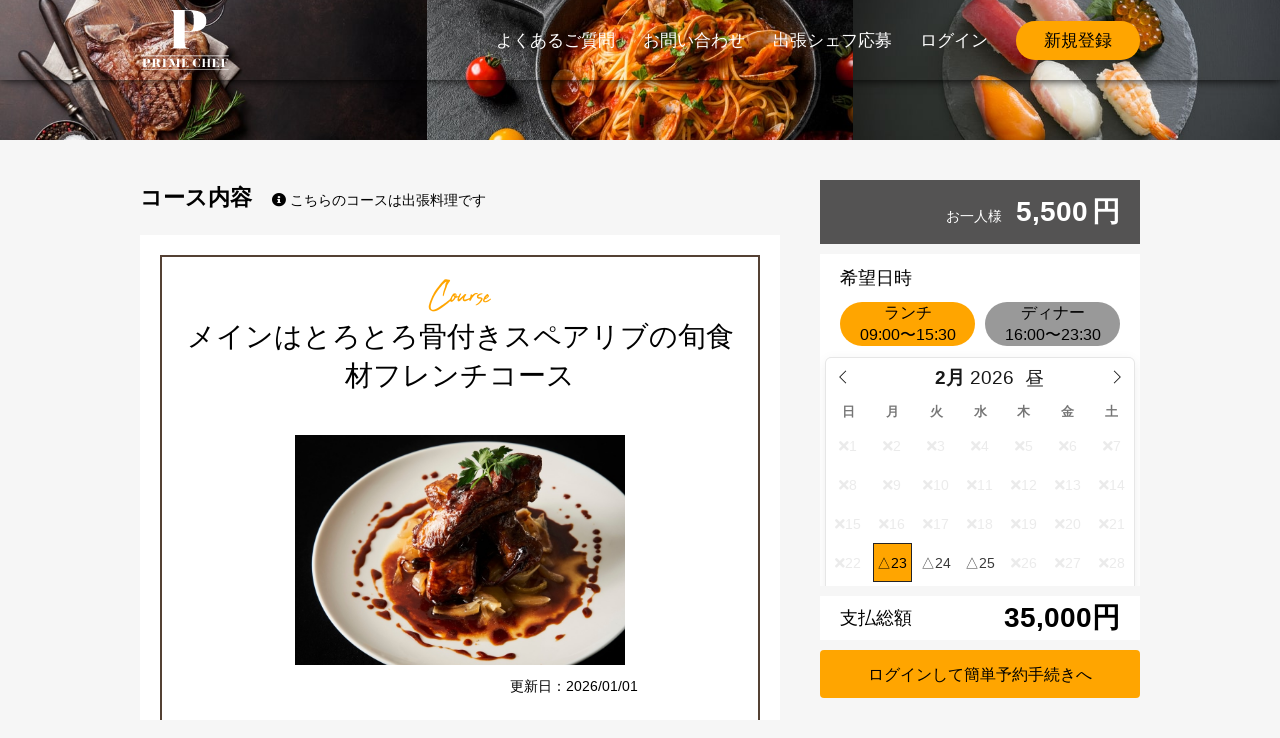

--- FILE ---
content_type: text/html; charset=utf-8
request_url: https://www.primechef.cooking/chefmenu/464/
body_size: 224844
content:

<!DOCTYPE html>
<html lang="ja">
    <head>
        
        
        
        

<meta charset='UTF-8'>
<meta name='viewport' content='width=device-width, initial-scale=1.0'>
<meta http-equiv="X-UA-Compatible" content="IE=edge">
<meta name="format-detection" content="telephone=no">
<link rel="icon" type="image/x-icon" href='/static/img/common/favicon.ico'>
<link rel="apple-touch-icon" sizes="180x180" href='/static/img/common/apple-touch-icon-180x180.png'>

<!-- dataLayer -->
<script type="text/javascript">
    /* <![CDATA[ */
    var dataLayer = dataLayer || [];
    dataLayer.push({
        'transactionId': '#申込番号#',
        'transactionTotal': '',
        'transactionProducts': [{
            'sku': '#sku#',
            'name': '#name#',
            'price': '#price#',
            'quantity': '#quantity#',
            'category': '#category#'
        }],
        'number': '#申し込み人数#',
    });
        /* ]]> */
</script>
<!-- End dataLayer -->

<!-- Google Tag Manager -->
<script>(function (w, d, s, l, i) {
    w[l] = w[l] || []; w[l].push({
        'gtm.start':
            new Date().getTime(), event: 'gtm.js'
    }); var f = d.getElementsByTagName(s)[0],
        j = d.createElement(s), dl = l != 'dataLayer' ? '&l=' + l : ''; j.async = true; j.src =
            'https://www.googletagmanager.com/gtm.js?id=' + i + dl; f.parentNode.insertBefore(j, f);
    })(window, document, 'script', 'dataLayer', 'GTM-NPQGXCL');</script>
<!-- End Google Tag Manager -->

<script src='/static/lib/jquery-3.3.1.min.js'></script>
<script src='/static/lib/flatpickr.min.js'></script>
<script src='/static/lib/flatpickr-ja.js'></script>
<script src='/static/lib/nouislider.min.js'></script>
<script src='/static/lib/slick.min.js'></script>
<link rel='stylesheet' href='/static/lib/normalize.min.css'>
<link rel='stylesheet' href='/static/lib/css/fontawesome.min.css'>
<link rel='stylesheet' href='/static/lib/flatpickr.min.css'>
<link rel='stylesheet' href='/static/lib/nouislider.min.css'>
<link rel='stylesheet' href='/static/lib/slick.css'>
<link rel='stylesheet' href='/static/lib/slick-theme.css'>
<link rel='stylesheet' href='/static/css/utility.css?v=1ff170ac'>

        
        
        <link rel='stylesheet' href='/static/css/user.css?v=cf97f89c'>
        
<title>シェフ紹介 - 【公式】PRIME CHEF プライムシェフ―出張シェフで大切な人と特別な時間を</title>
<meta property="og:title" content="シェフ紹介 - 【公式】PRIME CHEF プライムシェフ―出張シェフで大切な人と特別な時間を">

        <meta name="keywords" content="PRIME CHEF,プライムシェフ,出張料理,出張シェフ,ケータリング,出張ケータリング">
        <meta name="description" content="PRIME CHEFは、大切な日のお祝いやホームパーティー等で、一流シェフに出張料理を依頼できるサービス。自宅での食事なら小さなお子様がいるご家庭も安心。利用実績延べ50,000人以上、満足度94.4%。いつもと違うおうち記念日を過ごしませんか？">
        <meta property="og:description" content="PRIME CHEFは、大切な日のお祝いやホームパーティー等で、一流シェフに出張料理を依頼できるサービス。自宅での食事なら小さなお子様がいるご家庭も安心。利用実績延べ50,000人以上、満足度94.4%。いつもと違うおうち記念日を過ごしませんか？">
        <meta property="og:site_name" content="PRIME CHEF[プライムシェフ]">
        <meta name="facebook-domain-verification" content="ezdbikvogiq2tmxlezqrovsbts2c4h" />
        
<meta property="og:image" content='https://www.primechef.cooking/static/file_upload/chef_profile/20210121195620760001_113.jpg'>
<meta name="twitter:image" content='https://www.primechef.cooking/static/file_upload/chef_profile/20210121195620760001_113.jpg'>

        <meta name="twitter:card" content="summary_large_image">
        <meta name="twitter:description" content="PRIME CHEFは、大切な日のお祝いやホームパーティー等で、一流シェフに出張料理を依頼できるサービス。自宅での食事なら小さなお子様がいるご家庭も安心。利用実績延べ50,000人以上、満足度94.4%。いつもと違うおうち記念日を過ごしませんか？">
    </head>

    
    <body class='bg_white_dark'>
        <!-- Google Tag Manager (noscript) -->
        <noscript><iframe src="https://www.googletagmanager.com/ns.html?id=GTM-NPQGXCL" height="0" width="0" style="display:none;visibility:hidden"></iframe></noscript>
        <!-- End Google Tag Manager (noscript) -->

        

<header class='js_header header'>
    
    <nav class='hide_sp header_navi'>
        <div class='l_layout'>
            <div class='l_flex l_align_items_center'>
                <div class="header_logo">
                    <h1 class='header_logo_image'><a href='/' class='js_add_request_param_id header_logo_link'>PrimeChef</a></h1>
                </div>
                <div class='l_flex l_justify_content_flex_end header_navi_list'>
                    
                        
                        <div class='header_navi_item'>
                            <a href='https://media.primechef.cooking/faq-list' target='_blank' rel='noopener noreferrer' class='text_white border_radius_semicircle header_navi_link header_navi_link_text'>よくあるご質問</a>
                        </div>
                        <div class='header_navi_item'>
                            <a href='https://forms.gle/AWHbhMTG7DyQ6Npy8' target='_blank' rel='noopener noreferrer' class='text_white border_radius_semicircle header_navi_link header_navi_link_text'>お問い合わせ</a>
                        </div>
                        <div class='header_navi_item'>
                            <a href='https://forms.gle/ZMCMNZvycJBqGJJY6' target='_blank' rel='noopener noreferrer' class='text_white border_radius_semicircle header_navi_link header_navi_link_text'>出張シェフ応募</a>
                        </div>
                        <div class='header_navi_item'>
                            <button class='js_modal_switch_trigger text_white border_radius_semicircle header_navi_link header_navi_link_text' data_open_modal_number='100' type='button'>ログイン</button>
                        </div>
                        <div class='header_navi_item'>
                            <button class='js_modal_switch_trigger gtm_header_regist bg_key_yellow border_radius_semicircle text_key_black header_navi_link' data_open_modal_number='101' type='button'>新規登録</button>
                        </div>
                        
                    
                </div>
            </div>
        </div>
    </nav>

    
    <button class='js_modal_trigger hide_pc bg_key_black header_navi_trigger' type='button' data-mode='modal_multi'>
        <span class='header_navi_bar'></span>
    </button>

    <nav class='js_modal_area hide_pc header_navi'>
        <div class='js_modal_inner header_navi_inner'>
            <div class='js_modal_content header_navi_content'>
                <button class='js_modal_close header_navi_close'><span class='bg_white modal_closs_shape'></span></button>

                
                    <a href="/" class='l_flex l_justify_content_center l_align_items_center bg_key_yellow header_navi_top'>
                        <p class='header_logo_image'></p>
                    </a>
                    
                    <p class='bg_white header_navi_title'>マイページ</p>
                    <div class='mt_20 mb_20 button'>
                        <button class='js_modal_switch_trigger m_0_auto bg_key_black text_white border_radius_semicircle fonticon_after fonticon_arrow_right button_item' data_open_modal_number='101' type="button">新規登録</button>
                        <button class='js_modal_switch_trigger m_0_auto bg_key_black text_white border_radius_semicircle fonticon_after fonticon_arrow_right button_item' data_open_modal_number='100' type="button">ログイン</button>
                    </div>
                    
                
                <p class='bg_white header_navi_title'>メニュー</p>
                <div class='pb_20'>
                    <a href='https://media.primechef.cooking/faq-list' target='_blank' rel='noopener noreferrer'
                        class='text_key_black header_navi_link'><i class="fas fa-info-circle header_navi_link_icon"></i>よくあるご質問</a>
                    <a href='https://forms.gle/AWHbhMTG7DyQ6Npy8' target='_blank' rel='noopener noreferrer'
                        class='text_key_black header_navi_link'><i class="fas fa-info-circle header_navi_link_icon"></i>お問い合わせ</a>
                    
                    <a href='https://forms.gle/ZMCMNZvycJBqGJJY6' target='_blank' rel='noopener noreferrer' class='text_key_black header_navi_link'><i class="fas fa-info-circle header_navi_link_icon"></i>出張シェフ応募</a>
                    
                    <a href='/' class='js_add_request_param_id text_key_black header_navi_link'><i class="fas fa-home header_navi_link_icon"></i>トップ</a>
                    <a href='/howto/' class='js_add_request_param_id text_key_black header_navi_link'><i class="fas fa-info-circle header_navi_link_icon"></i>使い方</a>
                    <a href='/term/' class='js_add_request_param_id text_key_black header_navi_link'><i class="fas fa-info-circle header_navi_link_icon"></i>利用規約</a>
                    <a href='https://www.mori-trust.co.jp/corporate/data.html' class='text_key_black header_navi_link' target='_blank' rel="noopener noreferrer"><i class="fas fa-info-circle header_navi_link_icon"></i>会社概要<i class="ml_6 fas fa-external-link-alt"></i></a>
                    <a href='https://www.mori-trust.co.jp/privacy/' class='text_key_black header_navi_link' target='_blank' rel="noopener noreferrer"><i class="fas fa-info-circle header_navi_link_icon"></i>プライバシーポリシー<i class="ml_6 fas fa-external-link-alt"></i></a>
                    <a href='/business/' class='js_add_request_param_id text_key_black header_navi_link'><i class="fas fa-info-circle header_navi_link_icon"></i>特定商取引法</a>
                    <a href='/corporate/' class="js_add_request_param_id text_key_black header_navi_link" target='_blank' rel="noopener noreferrer"><i class="fas fa-info-circle header_navi_link_icon"></i>法人の方はこちら<i class="ml_6 fas fa-external-link-alt"></i></a>
                </div>
            </div>
        </div>
    </nav>
</header>




<div class='js_modal_switch_area modal_switch_area' data_open_modal_number='100'>
    <div class='js_modal_switch_inner modal_switch_inner modal_switch_inner_regist'>
        <button class="js_modal_switch_close modal_closs" type="button"><span class="bg_white modal_closs_shape"></span></button>
        <form class='modal_switch_content' action='/login/' method='POST'>
            <input type="hidden" name="csrfmiddlewaretoken" value="htr8SaqFfq7Sus2eUscHbkfYfmkshv4UJUjo4gOWQ8NwvNUNpVN8KkgMhzogeL1i">
            <div class="band_box">
                <div class='pl_0 pr_0 band_box_item'>
                    <p class='bg_key_black text_white text_center title_tertiary band_box_title'>ログイン</p>
                    <div class='p_20 pb_30 pl_10_sm pr_10_sm band_box_inner'>
                        
                        <div class='band_box_input'>
                            <label class='mb_10 l_flex l_flex_wrap_sm l_align_items_center'>
                                <p class='text_left band_box_input_short'>メールアドレス</p>
                                <input class='w_100_i_sm band_box_input_long' name='ui_login_email' type='email' placeholder='sample@sample.com' required>
                            </label>
                            <label class='l_flex l_flex_wrap_sm l_align_items_center'>
                                <p class='text_left band_box_input_short'>パスワード</p>
                                <input class='w_100_i_sm band_box_input_long' name='ui_login_password' type='password' placeholder='半角英数字記号' required>
                            </label>
                        </div>

                        <div class='text_right'>
                            
                            <a class='l_inline_block link_default title_small' href='/password/forget/'><i class='mr_4 fas fa-info-circle'></i>パスワードをお忘れの方はこちら</a>
                        </div>

                        
                        <input type="hidden" class='js_login_check' value="OK">
                        

                        <div class='mt_30 button'>
                            <input type='hidden' name='ui_now_path' value='chefmenu'>
                            <input type='hidden' name='ui_arg_path' value='464'>
                            <input type='hidden' name='request_date' value='None'>
                            <input type='hidden' name='save_course_person_count' value=1>
                            
                                
                                <input type='hidden' name='save_opt_id' value='701'>
                                <input type='hidden' name='save_opt_name' value='お子様コース'>
                                <input type='hidden' name='save_opt_unit_price' value='4000'>
                                <input type='hidden' name='save_opt_value' id ='701' value=0>
                            
                                <input type='hidden' name='save_opt_id' value='702'>
                                <input type='hidden' name='save_opt_name' value='お子様ワンプレート'>
                                <input type='hidden' name='save_opt_unit_price' value='3000'>
                                <input type='hidden' name='save_opt_value' id ='702' value=0>
                            
                                <input type='hidden' name='save_opt_id' value='704'>
                                <input type='hidden' name='save_opt_name' value='自家製濃厚ベイクドチーズケーキ　１ホール'>
                                <input type='hidden' name='save_opt_unit_price' value='4000'>
                                <input type='hidden' name='save_opt_value' id ='704' value=0>
                            
                                <input type='hidden' name='save_opt_id' value='705'>
                                <input type='hidden' name='save_opt_name' value='セレクトワイン'>
                                <input type='hidden' name='save_opt_unit_price' value='5000'>
                                <input type='hidden' name='save_opt_value' id ='705' value=0>
                            
                                <input type='hidden' name='save_opt_id' value='706'>
                                <input type='hidden' name='save_opt_name' value='クラフトビールペアリング'>
                                <input type='hidden' name='save_opt_unit_price' value='4000'>
                                <input type='hidden' name='save_opt_value' id ='706' value=0>
                            
                                <input type='hidden' name='save_opt_id' value='775'>
                                <input type='hidden' name='save_opt_name' value='デザートプレート'>
                                <input type='hidden' name='save_opt_unit_price' value='1500'>
                                <input type='hidden' name='save_opt_value' id ='775' value=0>
                            
                                <input type='hidden' name='save_opt_id' value='776'>
                                <input type='hidden' name='save_opt_name' value='お皿のレンタル'>
                                <input type='hidden' name='save_opt_unit_price' value='1000'>
                                <input type='hidden' name='save_opt_value' id ='776' value=0>
                            
                                <input type='hidden' name='save_opt_id' value='807'>
                                <input type='hidden' name='save_opt_name' value='濃厚生ガトーショコラ'>
                                <input type='hidden' name='save_opt_unit_price' value='4000'>
                                <input type='hidden' name='save_opt_value' id ='807' value=0>
                            
                                <input type='hidden' name='save_opt_id' value='916'>
                                <input type='hidden' name='save_opt_name' value='バケット追加お一人様分'>
                                <input type='hidden' name='save_opt_unit_price' value='300'>
                                <input type='hidden' name='save_opt_value' id ='916' value=0>
                            
                                <input type='hidden' name='save_opt_id' value='918'>
                                <input type='hidden' name='save_opt_name' value='お子様用デザート'>
                                <input type='hidden' name='save_opt_unit_price' value='500'>
                                <input type='hidden' name='save_opt_value' id ='918' value=0>
                            
                                <input type='hidden' name='save_opt_id' value='984'>
                                <input type='hidden' name='save_opt_name' value='デザート追加'>
                                <input type='hidden' name='save_opt_unit_price' value='700'>
                                <input type='hidden' name='save_opt_value' id ='984' value=0>
                            
                                <input type='hidden' name='save_opt_id' value='1004'>
                                <input type='hidden' name='save_opt_name' value='メインの変更　子羊'>
                                <input type='hidden' name='save_opt_unit_price' value='1500'>
                                <input type='hidden' name='save_opt_value' id ='1004' value=0>
                            
                                <input type='hidden' name='save_opt_id' value='1013'>
                                <input type='hidden' name='save_opt_name' value='グラスレンタル'>
                                <input type='hidden' name='save_opt_unit_price' value='500'>
                                <input type='hidden' name='save_opt_value' id ='1013' value=0>
                            
                                <input type='hidden' name='save_opt_id' value='1186'>
                                <input type='hidden' name='save_opt_name' value='追加パエリア'>
                                <input type='hidden' name='save_opt_unit_price' value='1000'>
                                <input type='hidden' name='save_opt_value' id ='1186' value=0>
                            
                                <input type='hidden' name='save_opt_id' value='1198'>
                                <input type='hidden' name='save_opt_name' value='セレクトワイン'>
                                <input type='hidden' name='save_opt_unit_price' value='8000'>
                                <input type='hidden' name='save_opt_value' id ='1198' value=0>
                            
                                <input type='hidden' name='save_opt_id' value='1240'>
                                <input type='hidden' name='save_opt_name' value='大海老と帆立て貝のソテー、アメリケーヌソース'>
                                <input type='hidden' name='save_opt_unit_price' value='1500'>
                                <input type='hidden' name='save_opt_value' id ='1240' value=0>
                            
                                <input type='hidden' name='save_opt_id' value='1305'>
                                <input type='hidden' name='save_opt_name' value='フィンガーフード4種盛合せ'>
                                <input type='hidden' name='save_opt_unit_price' value='1000'>
                                <input type='hidden' name='save_opt_value' id ='1305' value=0>
                            
                                <input type='hidden' name='save_opt_id' value='1319'>
                                <input type='hidden' name='save_opt_name' value='『濃厚フォアグラのテリーヌ　季節のフルーツのコンポートを添えて』'>
                                <input type='hidden' name='save_opt_unit_price' value='3000'>
                                <input type='hidden' name='save_opt_value' id ='1319' value=0>
                            
                                <input type='hidden' name='save_opt_id' value='1604'>
                                <input type='hidden' name='save_opt_name' value='アサリのブリュレ仕立て　雲丹とイクラのコンソメ'>
                                <input type='hidden' name='save_opt_unit_price' value='1000'>
                                <input type='hidden' name='save_opt_value' id ='1604' value=0>
                            
                                <input type='hidden' name='save_opt_id' value='1611'>
                                <input type='hidden' name='save_opt_name' value='社員様用お食事'>
                                <input type='hidden' name='save_opt_unit_price' value='3000'>
                                <input type='hidden' name='save_opt_value' id ='1611' value=0>
                            
                                <input type='hidden' name='save_opt_id' value='2105'>
                                <input type='hidden' name='save_opt_name' value='ステーキ用ソース、付け合わせ'>
                                <input type='hidden' name='save_opt_unit_price' value='500'>
                                <input type='hidden' name='save_opt_value' id ='2105' value=0>
                            
                                <input type='hidden' name='save_opt_id' value='2107'>
                                <input type='hidden' name='save_opt_name' value='離乳食プレート'>
                                <input type='hidden' name='save_opt_unit_price' value='2000'>
                                <input type='hidden' name='save_opt_value' id ='2107' value=0>
                            
                            
                            <button class='border_radius bg_key_black border_radius text_white m_0_auto button_item button_fix' type='submit' name='ui_login_submit'>ログインする</button>
                        </div>
                        <p class="mt_30 text_red_pink font_weight_bold"><i class='mr_4 fas fa-info-circle'></i>過去PRIMECHEFをご利用頂いているお客様へ<br>
                            本サイト(Newサイト)では新たに会員登録が必要となります</p>
                        <div class="mt_10 button button_primary">
                            <button class='js_modal_switch_trigger bg_key_yellow m_0_auto button_item button_fix' type='button' data_open_modal_number="101">新規会員登録はこちら</button>
                        </div>
                    </div>
                </div>
            </div>
        </form>
    </div>
</div>

<div class='js_modal_switch_area modal_switch_area' data_open_modal_number='103'>
    <div class='js_modal_switch_inner modal_switch_inner modal_switch_inner_default'>
        <button class="js_modal_switch_close modal_closs" type="button"><span class="bg_white modal_closs_shape"></span></button>
        <form class='modal_switch_content' action='/logout/' method='POST'>
            <input type="hidden" name="csrfmiddlewaretoken" value="htr8SaqFfq7Sus2eUscHbkfYfmkshv4UJUjo4gOWQ8NwvNUNpVN8KkgMhzogeL1i">
            <div class='pl_0 pr_0'>
                <p class='mt_80 text_center title_quaternary'>ログアウトしますか？</p>
                <div class='mt_60 button'>
                    <input type='hidden' name='ui_now_path' value='chefmenu'>
                    <input type='hidden' name='ui_arg_path' value='464'>
                    <button class='border_radius bg_key_yellow m_0_auto button_item button_fix' type='submit' name='ui_login_submit'>ログアウトする</button>
                </div>
            </div>
        </form>
    </div>
</div>



<div class='js_modal_switch_area modal_switch_area' data_open_modal_number="101">
    <div class='js_modal_switch_inner modal_switch_inner modal_switch_inner_regist'>
        <button class="js_modal_switch_close modal_closs" type="button"><span class="bg_white modal_closs_shape"></span></button>
        <div class='modal_switch_content'>
            <input type="hidden" name="csrfmiddlewaretoken" value="htr8SaqFfq7Sus2eUscHbkfYfmkshv4UJUjo4gOWQ8NwvNUNpVN8KkgMhzogeL1i">
            <div class="band_box">
                <div class='band_box_item'>
                    <p class='bg_key_black text_white text_center title_tertiary band_box_title'>新規登録</p>
                    <div class='p_20 pb_30 pl_10_sm pr_10_sm band_box_inner'>
                        
                        <div class='band_box_input'>
                            <p class='text_left'>メールアドレスで登録</p>
                            <input class='radius_right_none w_100 regist_email' name='ui_regist_email' type='email' placeholder='sample@sample.com' required>
                            <div class='mt_30 l_flex l_justify_content_center button button_primary'>
                                <input type='hidden' id='regist_post_token' value='FcboPlO5o5Kx8gwgRiR2kOA8g0I2R746'>
                                <button class='js_add_disabled border_radius bg_key_yellow m_0_auto button_item button_fix js_regist_email' type='button' name='ui_regist_submit'>送信する</button>
                            </div>
                            <p class="mt_20"><i class='mr_4 fas fa-info-circle'></i>
                                受信メールのドメイン制限をされている方は<br>「mail.primechef.cooking」の解除をお願いします。ご入力いただいたメールアドレス宛に、会員登録の手続きに関する情報をお送りします。
                            </p>
                            <p><i class='mr_4 fas fa-info-circle'></i>
                                キャリアメール(docomo、ezweb、softbankなど)をお使いの方は、PRIME CHEFからのメールが届かない場合があるため、Webメール(gmailなど)のご利用をお願いいたします。
                            </p>
                        </div>
                    </div>
                </div>
            </div>
        </div>
    </div>
</div>

<div class='hide js_modal_switch_trigger' data_open_modal_number="110"></div>
<div class='js_modal_switch_area modal_switch_area' data_open_modal_number="110">
    <div class='js_modal_switch_inner modal_switch_inner modal_switch_inner_default'>
        
        <button class="js_modal_switch_close modal_closs" type="button"><span class="bg_white modal_closs_shape"></span></button>
        <div class='modal_switch_content'>
            <div class='pl_10 pr_10'>
                <p class='pt_50 text_center'>ご入力頂いたメールアドレスは既に登録されております<br>
                    別のメールアドレスで新規ご登録をお願いします。<br>
                </p>
                <p class="mt_20 text_center">
                    会員登録でお困りのことがありましたら、<br>PRIME CHEF運営事務局へご連絡ください<br>
                    support@primechef.jp
                </p>
                <div class='mt_20 l_flex l_justify_content_center button'>
                    <button class='border_radius bg_key_yellow m_0_auto button_item button_fix js_modal_switch_close' type='button'>
                        閉じる
                    </button>
                </div>
            </div>
        </div>
    </div>
</div>

<div class='hide js_modal_switch_trigger' data_open_modal_number="111"></div>
<div class='js_modal_switch_area modal_switch_area' data_open_modal_number="111">
    <div class='js_modal_switch_inner modal_switch_inner modal_switch_inner_default'>
        
        <button class="js_modal_switch_close modal_closs" type="button"><span class="bg_white modal_closs_shape"></span></button>
        <div class='modal_switch_content'>
            <div class='pl_10 pr_10'>
                <p class='pt_50 text_center'>ご登録頂いたメール宛にお客様の設定URLを送信しました。<br>
                    メールが届きましたら記載されているURLへアクセスし<br>
                    お客様情報をご登録してください。<br><br>
                    なお、1日経過してもメールが届かない場合は、<br>
                    もう一度新規登録からメールアドレスのご登録をお願い致します。
                </p>
                <div class='mt_20 l_flex l_justify_content_center button'>
                    <button
                        class='border_radius bg_key_yellow m_0_auto button_item button_fix js_modal_switch_close' type='button'>
                        閉じる
                    </button>
                </div>
            </div>
        </div>
    </div>
</div>



        
    <main>
        <div class='l_flex noslider_chefmenu'>
            <img src='/static/img/top/bbq.jpg' alt="bbq">
            <img src='/static/img/top/italian.jpg' alt="italian">
            <img src='/static/img/top/sushi.jpg' alt="sushi">
        </div>

        
        <div class='js_sidenavi_trigger pt_40 pt_30_sm pb_40 l_layout l_flex_md l_flex_lg l_flex_wrap_md l_align_items_flex_start l_justify_content_center_md layout_2column l_justify_content_flex_end layout_2column_chefmenu sidenavi_trigger'>
            <div class='m_0_auto_sm m_0_auto_md w_100_md layout_2column_wide'>
                <input type="hidden" class="js_proxy_login_id" value="">
                
                <h2 class='mb_20 l_flex l_align_items_baseline text_left font_weight_bold title_secondary_sub'>
                    <p>コース内容</p>
                    <p class="ml_10_sm ml_20 l_flex l_align_items_center font_weight_normal title_default">
                        <i class="mr_4 fas fa-info-circle"></i>
                        <span class="l_block">
                            
                            こちらのコースは出張料理です
                            
                        </span>
                    </p>
                </h2>
                <div class="m_0_auto_sp max_width_640_sm max_width_640_md bg_white p_20 p_10_sm">
                    <div class='p_20 pb_40 p_10_sm pb_30_sm text_center border_key_brown border_width_2'>
                        <p class='pt_10_sm text_key_yellow font_abuget'>Course</p>
                        <h2 class='mb_40 title_primary word_break_all title_secondary_sub_sm line_height_14'>メインはとろとろ骨付きスペアリブの旬食材フレンチコース</h2>

                        
                        <img class="bg_gray trim_shape_coursemenu" src='/static/file_upload/chef_profile/20210121195620760001_113.jpg'
                            alt='メインはとろとろ骨付きスペアリブの旬食材フレンチコース'>
                        

                        <p class='mt_10 pr_100 pl_0_sm pr_30_sm mb_20 text_right word_break_all white_space_prewrap'>更新日：2026/01/01</p>
                        <p class='mt_20 pl_20 pr_20 pl_0_sm pr_0_sm mb_60 word_break_all white_space_prewrap'>約５時間かけてとろとろに仕上げた骨付きスペアリブをメインに、旬の食材をふんだんに使ったコースになっております。

※こちらのコースは１例です、お客様のご要望に答えてお客様専用のコースをお作りすることも可能ですので、お気軽にご相談下さい。
※仕入れの状況によりコース内容を変更する場合がございます。ご了承ください</p>
                        
                        
                        <p class='mt_60 mb_60 pl_20 pr_20 font_style_italic title_tertiary word_break_all line_height_14'>自家製パテドカンパーニュ　旬野菜のピクルスを添えて</p>

                        <div class='w_80 m_0_auto border_dotted_bottom_gray_dark'></div>
                        
                        <p class='mt_60 mb_60 pl_20 pr_20 font_style_italic title_tertiary word_break_all line_height_14'>旬の根菜とルッコラセルバチコのバルサミコサラダ</p>

                        <div class='w_80 m_0_auto border_dotted_bottom_gray_dark'></div>
                        
                        <p class='mt_60 mb_60 pl_20 pr_20 font_style_italic title_tertiary word_break_all line_height_14'>赤海老と旬魚のタルタル仕立て　パルメザンのチュイル</p>

                        <div class='w_80 m_0_auto border_dotted_bottom_gray_dark'></div>
                        
                        <p class='mt_60 mb_60 pl_20 pr_20 font_style_italic title_tertiary word_break_all line_height_14'>本日のお手製パスタ・本日のリゾット・本日のパエリヤ</p>

                        <div class='w_80 m_0_auto border_dotted_bottom_gray_dark'></div>
                        
                        <p class='mt_60 mb_60 pl_20 pr_20 font_style_italic title_tertiary word_break_all line_height_14'>５時間煮込んだトロトロ骨付きスペアリブ　マッシュルームのソテー添え</p>

                        <div class='w_80 m_0_auto border_dotted_bottom_gray_dark'></div>
                        

                        <p class='mt_40 mb_20 line_height_1 font_style_italic title_secondary_sub'>OPTION</p>
                        
                        
                        <p class='mb_10 pl_20 pr_20 line_height_1'><span class='word_break_all mr_10'>お子様コース</span></p>
                        
                        <p class='mb_10 pl_20 pr_20 line_height_1'><span class='word_break_all mr_10'>お子様ワンプレート</span></p>
                        
                        <p class='mb_10 pl_20 pr_20 line_height_1'><span class='word_break_all mr_10'>自家製濃厚ベイクドチーズケーキ　１ホール</span></p>
                        
                        <p class='mb_10 pl_20 pr_20 line_height_1'><span class='word_break_all mr_10'>セレクトワイン</span></p>
                        
                        <p class='mb_10 pl_20 pr_20 line_height_1'><span class='word_break_all mr_10'>クラフトビールペアリング</span></p>
                        
                        <p class='mb_10 pl_20 pr_20 line_height_1'><span class='word_break_all mr_10'>デザートプレート</span></p>
                        
                        <p class='mb_10 pl_20 pr_20 line_height_1'><span class='word_break_all mr_10'>お皿のレンタル</span></p>
                        
                        <p class='mb_10 pl_20 pr_20 line_height_1'><span class='word_break_all mr_10'>濃厚生ガトーショコラ</span></p>
                        
                        <p class='mb_10 pl_20 pr_20 line_height_1'><span class='word_break_all mr_10'>バケット追加お一人様分</span></p>
                        
                        <p class='mb_10 pl_20 pr_20 line_height_1'><span class='word_break_all mr_10'>お子様用デザート</span></p>
                        
                        <p class='mb_10 pl_20 pr_20 line_height_1'><span class='word_break_all mr_10'>デザート追加</span></p>
                        
                        <p class='mb_10 pl_20 pr_20 line_height_1'><span class='word_break_all mr_10'>メインの変更　子羊</span></p>
                        
                        <p class='mb_10 pl_20 pr_20 line_height_1'><span class='word_break_all mr_10'>グラスレンタル</span></p>
                        
                        <p class='mb_10 pl_20 pr_20 line_height_1'><span class='word_break_all mr_10'>追加パエリア</span></p>
                        
                        <p class='mb_10 pl_20 pr_20 line_height_1'><span class='word_break_all mr_10'>セレクトワイン</span></p>
                        
                        <p class='mb_10 pl_20 pr_20 line_height_1'><span class='word_break_all mr_10'>大海老と帆立て貝のソテー、アメリケーヌソース</span></p>
                        
                        <p class='mb_10 pl_20 pr_20 line_height_1'><span class='word_break_all mr_10'>フィンガーフード4種盛合せ</span></p>
                        
                        <p class='mb_10 pl_20 pr_20 line_height_1'><span class='word_break_all mr_10'>『濃厚フォアグラのテリーヌ　季節のフルーツのコンポートを添えて』</span></p>
                        
                        <p class='mb_10 pl_20 pr_20 line_height_1'><span class='word_break_all mr_10'>アサリのブリュレ仕立て　雲丹とイクラのコンソメ</span></p>
                        
                        <p class='mb_10 pl_20 pr_20 line_height_1'><span class='word_break_all mr_10'>社員様用お食事</span></p>
                        
                        <p class='mb_10 pl_20 pr_20 line_height_1'><span class='word_break_all mr_10'>ステーキ用ソース、付け合わせ</span></p>
                        
                        <p class='mb_10 pl_20 pr_20 line_height_1'><span class='word_break_all mr_10'>離乳食プレート</span></p>
                        
                        
                    </div>
                </div>

                
                <div class="mt_40 mb_40 text_left">
                    <div class="pt_20 pl_20 pr_20 pb_10 p_10_sm pt_20_sm pb_10_sm bg_white">
                        <div class='l_flex l_flex_wrap l_align_items_baseline l_block_sm'>
                            <p class="mb_10 w_100_i_sm input_side_text input_side_text_plus font_weight_bold">レビュー</p>
                            <div class="mb_10 mb_20_sm">
                                <p class=''>
                                    <span class="title_tertiary"><i class="fas fa-star text_key_yellow"></i><i class="fas fa-star text_key_yellow"></i><i class="fas fa-star text_key_yellow"></i><i class="fas fa-star text_key_yellow"></i><i class="fas fa-star text_key_yellow"></i></span>
                                    <span>5.0(19)</span>
                                </p>
                            </div>
                        </div>
                        <div class='l_flex l_flex_wrap l_block_sm'>
                            <p class="mb_10 w_100_i_sm input_side_text input_side_text_plus font_weight_bold">対応人数</p>
                            <div class="l_flex l_flex_wrap flex_1">
                                <p class='mb_10 mb_20_sm pl_10 pr_10 mr_10 text_center bg_key_gray_light border_radius_semicircle'>
                                    6~99人</p>
                            </div>
                        </div>
                        <div class='l_flex l_flex_wrap l_block_sm '>
                            <p class="js_dropdown_area dropdown_trigger mb_10 w_100_i_sm input_side_text input_side_text_plus font_weight_bold">対応地域<i class="ml_10 fas fa-plus-circle"></i></p>
                            <div class="l_flex l_flex_wrap flex_1">
                                
                                
                                    
                                    <p class='mb_10 pl_10 pr_10 mr_10 text_center bg_key_gray_light border_radius_semicircle'>
                                        東京_23区中央部
                                    </p>
                                    
                                
                                    
                                    <p class='mb_10 pl_10 pr_10 mr_10 text_center bg_key_gray_light border_radius_semicircle'>
                                        東京_23区東部
                                    </p>
                                    
                                
                                    
                                    <p class='mb_10 pl_10 pr_10 mr_10 text_center bg_key_gray_light border_radius_semicircle'>
                                        東京_23区南部
                                    </p>
                                    
                                
                                    
                                    <p class='js_dropdown_area_content dropdown_content mb_10 pl_10 pr_10 mr_10 text_center bg_key_gray_light border_radius_semicircle'>
                                        東京_23区西部
                                    </p>
                                    
                                
                                    
                                    <p class='js_dropdown_area_content dropdown_content mb_10 pl_10 pr_10 mr_10 text_center bg_key_gray_light border_radius_semicircle'>
                                        東京_23区北部
                                    </p>
                                    
                                
                                    
                                    <p class='js_dropdown_area_content dropdown_content mb_10 pl_10 pr_10 mr_10 text_center bg_key_gray_light border_radius_semicircle'>
                                        東京_北多摩
                                    </p>
                                    
                                
                                    
                                    <p class='js_dropdown_area_content dropdown_content mb_10 pl_10 pr_10 mr_10 text_center bg_key_gray_light border_radius_semicircle'>
                                        東京_南多摩
                                    </p>
                                    
                                
                                    
                                    <p class='js_dropdown_area_content dropdown_content mb_10 pl_10 pr_10 mr_10 text_center bg_key_gray_light border_radius_semicircle'>
                                        東京_西多摩
                                    </p>
                                    
                                
                                    
                                    <p class='js_dropdown_area_content dropdown_content mb_10 pl_10 pr_10 mr_10 text_center bg_key_gray_light border_radius_semicircle'>
                                        神奈川_横浜
                                    </p>
                                    
                                
                                    
                                    <p class='js_dropdown_area_content dropdown_content mb_10 pl_10 pr_10 mr_10 text_center bg_key_gray_light border_radius_semicircle'>
                                        神奈川_川崎
                                    </p>
                                    
                                
                                    
                                    <p class='js_dropdown_area_content dropdown_content mb_10 pl_10 pr_10 mr_10 text_center bg_key_gray_light border_radius_semicircle'>
                                        神奈川_厚木・伊勢原・泰野
                                    </p>
                                    
                                
                                    
                                    <p class='js_dropdown_area_content dropdown_content mb_10 pl_10 pr_10 mr_10 text_center bg_key_gray_light border_radius_semicircle'>
                                        神奈川_大和・綾瀬・海老名・座間
                                    </p>
                                    
                                
                                    
                                    <p class='js_dropdown_area_content dropdown_content mb_10 pl_10 pr_10 mr_10 text_center bg_key_gray_light border_radius_semicircle'>
                                        神奈川_藤沢・茅ヶ崎・平塚
                                    </p>
                                    
                                
                                    
                                    <p class='js_dropdown_area_content dropdown_content mb_10 pl_10 pr_10 mr_10 text_center bg_key_gray_light border_radius_semicircle'>
                                        神奈川_鎌倉・逗子・横須賀・三浦
                                    </p>
                                    
                                
                                    
                                    <p class='js_dropdown_area_content dropdown_content mb_10 pl_10 pr_10 mr_10 text_center bg_key_gray_light border_radius_semicircle'>
                                        神奈川_相模原
                                    </p>
                                    
                                
                                    
                                    <p class='js_dropdown_area_content dropdown_content mb_10 pl_10 pr_10 mr_10 text_center bg_key_gray_light border_radius_semicircle'>
                                        千葉地域
                                    </p>
                                    
                                
                                    
                                    <p class='js_dropdown_area_content dropdown_content mb_10 pl_10 pr_10 mr_10 text_center bg_key_gray_light border_radius_semicircle'>
                                        千葉東葛
                                    </p>
                                    
                                
                                    
                                    <p class='js_dropdown_area_content dropdown_content mb_10 pl_10 pr_10 mr_10 text_center bg_key_gray_light border_radius_semicircle'>
                                        埼玉中央部
                                    </p>
                                    
                                
                                    
                                    <p class='js_dropdown_area_content dropdown_content mb_10 pl_10 pr_10 mr_10 text_center bg_key_gray_light border_radius_semicircle'>
                                        埼玉東部
                                    </p>
                                    
                                
                                    
                                    <p class='js_dropdown_area_content dropdown_content mb_10 pl_10 pr_10 mr_10 text_center bg_key_gray_light border_radius_semicircle'>
                                        埼玉西部
                                    </p>
                                    
                                
                                    
                                    <p class='js_dropdown_area_content dropdown_content mb_10 pl_10 pr_10 mr_10 text_center bg_key_gray_light border_radius_semicircle'>
                                        栃木_県央
                                    </p>
                                    
                                
                                    
                                    <p class='js_dropdown_area_content dropdown_content mb_10 pl_10 pr_10 mr_10 text_center bg_key_gray_light border_radius_semicircle'>
                                        栃木_県南
                                    </p>
                                    
                                
                                    
                                    <p class='js_dropdown_area_content dropdown_content mb_10 pl_10 pr_10 mr_10 text_center bg_key_gray_light border_radius_semicircle'>
                                        栃木_県東　
                                    </p>
                                    
                                
                                    
                                    <p class='js_dropdown_area_content dropdown_content mb_10 pl_10 pr_10 mr_10 text_center bg_key_gray_light border_radius_semicircle'>
                                        栃木_那須
                                    </p>
                                    
                                
                                    
                                    <p class='js_dropdown_area_content dropdown_content mb_10 pl_10 pr_10 mr_10 text_center bg_key_gray_light border_radius_semicircle'>
                                        栃木_日光
                                    </p>
                                    
                                
                                    
                                    <p class='js_dropdown_area_content dropdown_content mb_10 pl_10 pr_10 mr_10 text_center bg_key_gray_light border_radius_semicircle'>
                                        群馬_中部
                                    </p>
                                    
                                
                                    
                                    <p class='js_dropdown_area_content dropdown_content mb_10 pl_10 pr_10 mr_10 text_center bg_key_gray_light border_radius_semicircle'>
                                        群馬_東部
                                    </p>
                                    
                                
                                    
                                    <p class='js_dropdown_area_content dropdown_content mb_10 pl_10 pr_10 mr_10 text_center bg_key_gray_light border_radius_semicircle'>
                                        群馬_西部
                                    </p>
                                    
                                
                                    
                                    <p class='js_dropdown_area_content dropdown_content mb_10 pl_10 pr_10 mr_10 text_center bg_key_gray_light border_radius_semicircle'>
                                        群馬_吾妻
                                    </p>
                                    
                                
                                    
                                    <p class='js_dropdown_area_content dropdown_content mb_10 pl_10 pr_10 mr_10 text_center bg_key_gray_light border_radius_semicircle'>
                                        群馬_利根沼田
                                    </p>
                                    
                                
                                    
                                    <p class='js_dropdown_area_content dropdown_content mb_10 pl_10 pr_10 mr_10 text_center bg_key_gray_light border_radius_semicircle'>
                                        茨城_県央
                                    </p>
                                    
                                
                                    
                                    <p class='js_dropdown_area_content dropdown_content mb_10 pl_10 pr_10 mr_10 text_center bg_key_gray_light border_radius_semicircle'>
                                        茨城_県南
                                    </p>
                                    
                                
                                    
                                    <p class='js_dropdown_area_content dropdown_content mb_10 pl_10 pr_10 mr_10 text_center bg_key_gray_light border_radius_semicircle'>
                                        茨城_県西
                                    </p>
                                    
                                
                                    
                                    <p class='js_dropdown_area_content dropdown_content mb_10 pl_10 pr_10 mr_10 text_center bg_key_gray_light border_radius_semicircle'>
                                        茨城_県北
                                    </p>
                                    
                                
                                    
                                    <p class='js_dropdown_area_content dropdown_content mb_10 pl_10 pr_10 mr_10 text_center bg_key_gray_light border_radius_semicircle'>
                                        茨城_鹿行
                                    </p>
                                    
                                
                                    
                                    <p class='js_dropdown_area_content dropdown_content mb_10 pl_10 pr_10 mr_10 text_center bg_key_gray_light border_radius_semicircle'>
                                        山梨_富士・東部
                                    </p>
                                    
                                
                                    
                                    <p class='js_dropdown_area_content dropdown_content mb_10 pl_10 pr_10 mr_10 text_center bg_key_gray_light border_radius_semicircle'>
                                        山梨_峡東
                                    </p>
                                    
                                
                                    
                                    <p class='js_dropdown_area_content dropdown_content mb_10 pl_10 pr_10 mr_10 text_center bg_key_gray_light border_radius_semicircle'>
                                        山梨_峡南
                                    </p>
                                    
                                
                                    
                                    <p class='js_dropdown_area_content dropdown_content mb_10 pl_10 pr_10 mr_10 text_center bg_key_gray_light border_radius_semicircle'>
                                        山梨_中北
                                    </p>
                                    
                                
                                    
                                    <p class='js_dropdown_area_content dropdown_content mb_10 pl_10 pr_10 mr_10 text_center bg_key_gray_light border_radius_semicircle'>
                                        静岡_伊豆
                                    </p>
                                    
                                
                                    
                                    <p class='js_dropdown_area_content dropdown_content mb_10 pl_10 pr_10 mr_10 text_center bg_key_gray_light border_radius_semicircle'>
                                        静岡_東部
                                    </p>
                                    
                                
                                    
                                    <p class='js_dropdown_area_content dropdown_content mb_10 pl_10 pr_10 mr_10 text_center bg_key_gray_light border_radius_semicircle'>
                                        静岡_中部
                                    </p>
                                    
                                
                                    
                                    <p class='js_dropdown_area_content dropdown_content mb_10 pl_10 pr_10 mr_10 text_center bg_key_gray_light border_radius_semicircle'>
                                        静岡_西部
                                    </p>
                                    
                                
                                    
                                    <p class='js_dropdown_area_content dropdown_content mb_10 pl_10 pr_10 mr_10 text_center bg_key_gray_light border_radius_semicircle'>
                                        長野_東信
                                    </p>
                                    
                                
                                    
                                    <p class='js_dropdown_area_content dropdown_content mb_10 pl_10 pr_10 mr_10 text_center bg_key_gray_light border_radius_semicircle'>
                                        長野_南信
                                    </p>
                                    
                                
                                    
                                    <p class='js_dropdown_area_content dropdown_content mb_10 pl_10 pr_10 mr_10 text_center bg_key_gray_light border_radius_semicircle'>
                                        長野_中信
                                    </p>
                                    
                                
                                    
                                    <p class='js_dropdown_area_content dropdown_content mb_10 pl_10 pr_10 mr_10 text_center bg_key_gray_light border_radius_semicircle'>
                                        長野_北信
                                    </p>
                                    
                                
                                    
                                    <p class="js_dropdown_area_omission_text">…</p>
                                    
                                
                               
                                <p class="mb_10 mb_20_sm"><i class="mr_4 fas fa-info-circle"></i>対応地域に該当しない場合でも、追加の交通費をいただければ出張可能な場合もあります。お気軽にシェフにご相談ください。</p>
                            </div>
                        </div>
                        <div class="l_flex l_flex_wrap l_block_sm">
                            <p class="mb_10 input_side_text input_side_text_plus w_100_i_sm font_weight_bold"><span class="hide_sm">価格</span><span class="hide_pc">1人あたりの価格</span></p>
                            <div class="l_flex l_flex_wrap flex_1">
                                <p class='mb_10 pl_10 pr_10 mr_10 text_center bg_key_gray_light border_radius_semicircle'>
                                    <span class="js_calc_tax"
                                        data_default_value='5000'>5,000</span>
                                    <span>円/人</span>
                                </p>
                            </div>
                        </div>
                    </div>
                </div>

                <h2 id="chefmenu_review" class='mt_40 text_left font_weight_bold title_secondary_sub'>レビュー</h2>

                
                
                <div class="text_left">
                    <div class="l_inline_block" style="vertical-align: top;">
                        <div class="mt_20 mr_20 pt_20 pl_20 pr_40 pb_10 mr_0_sm p_10_sm pt_20_sm bg_white">
                            <div class='l_flex l_flex_wrap l_align_items_center'>
                                <p class="mb_10 input_side_text input_side_text_middle font_weight_bold">全体満足度</p>
                                <div class="l_flex l_flex_wrap">
                                    <p class='mb_10 title_tertiary'><i class="fas fa-star text_key_yellow"></i><i class="fas fa-star text_key_yellow"></i><i class="fas fa-star text_key_yellow"></i><i class="fas fa-star text_key_yellow"></i><i class="fas fa-star text_key_yellow"></i></p>
                                </div>
                            </div>
                            <div class='l_flex l_flex_wrap l_align_items_center'>
                                <p class="mb_10 input_side_text input_side_text_middle font_weight_bold">コミュニケーション</p>
                                <div class="l_flex l_flex_wrap">
                                    <p class='mb_10 title_tertiary'><i class="fas fa-star text_key_yellow"></i><i class="fas fa-star text_key_yellow"></i><i class="fas fa-star text_key_yellow"></i><i class="fas fa-star text_key_yellow"></i><i class="fas fa-star-half-alt text_key_yellow"></i></p>
                                </div>
                            </div>
                            <div class='l_flex l_flex_wrap l_align_items_center'>
                                <p class="mb_10 input_side_text input_side_text_middle font_weight_bold">料理・味</p>
                                <div class="l_flex l_flex_wrap">
                                    <p class='mb_10 title_tertiary'><i class="fas fa-star text_key_yellow"></i><i class="fas fa-star text_key_yellow"></i><i class="fas fa-star text_key_yellow"></i><i class="fas fa-star text_key_yellow"></i><i class="fas fa-star-half-alt text_key_yellow"></i></p>
                                </div>
                            </div>
                        </div>
                    </div>

                    <div class="l_inline_block">
                        <div class="mt_20 pt_40 pb_40 pl_20 pl_10_sm bg_white" style="padding-right: 12rem;">
                            <div class='l_flex l_flex_wrap l_align_items_center'>
                                <p class="mb_10 font_weight_bold">申込無回答：</p>
                                <div class="l_flex l_justify_content_flex_end" style="width: 7rem;">
                                    <p class="mb_10 font_weight_bold"><span class="js_price_comma" data_default_value='0'>0</span></p>
                                    <p class='ml_2 mb_10 font_weight_bold'>件</p>
                                </div>
                            </div>
                            <div class='l_flex l_flex_wrap l_align_items_center'>
                                <p class="mb_10 font_weight_bold">成立後辞退：</p>
                                <div class="l_flex l_justify_content_flex_end" style="width: 7rem;">
                                    <p class="mb_10 font_weight_bold"><span class="js_price_comma"  data_default_value='0'>0</span></p>
                                    <p class='ml_2 mb_10 font_weight_bold'>件</p>
                                </div>
                            </div>
                            <div class='l_flex l_flex_wrap l_align_items_center'>
                                <p class="mb_10 font_weight_bold">直前の辞退：</p>
                                <div class="l_flex l_justify_content_flex_end" style="width: 7rem;">
                                    <p class="mb_10 font_weight_bold"><span class="js_price_comma"  data_default_value='0'>0</span></p>
                                    <p class='ml_2 mb_10 font_weight_bold'>件</p>
                                </div>
                            </div>
                        </div>
                        <div class="text_right pt_5 pr_15">
                            <a class="link_default" href="https://media.primechef.cooking/faq-list" target="_blank" rel="noopener noreferrer">※表記について</a>
                        </div>
                    </div>
                </div>

                
                
                    
                        
                            <div class="mt_20 p_20 p_10_sm pt_20_sm pb_20_sm bg_white">
                                <div class='l_flex_sm l_flex_column_sm float_clear text_left'>
                                    
                                    <div class='l_flex_order_2 mt_10_sm m_0_auto_sm w_33 w_60_sm float_right bg_gray trim_shape_review' id="content-0">
                                        <img class='' src='/static/file_upload/chef_review/20250114174548231177_113.jpg' alt=''>
                                    </div>
                                    
                                    <p class='l_flex_order_0 font_weight_bold word_break_all'>記念日にぴったり！旬食材のフレンチコース	</p>
                                    <p class='l_flex_order_1 word_break_all'>
                                        
                                        <span>2025-01-11</span>
                                    </p>
                                    <p class='l_flex_order_3 mt_10 white_space_prewrap word_break_all'>娘の1歳の誕生日で利用しました。大人9人、小学生2人（お子様コース）、幼児2人(お子様ワンプレート）、乳児1人（離乳食）をシェフ1人で担当してくれました。コースの時間は2時間程度、その後なかなか食べ終わらずお皿が片付けられなかったのにも関わらず、最後まで嫌な顔せず片付けまでしていただきました。
子どもの卵アレルギーの対応もしていただきました。おかげで安心して食べさせることができました。離乳食もなかなか食べないことの多い娘ですが、シェフの作った離乳食はモリモリ食べてました。
お料理はどれもおしゃれで、美味しいお料理でした。特にアサリのプリンが絶品でした。</p>

                                    <div class="hide_sp float_clear"></div>
                                </div>
                            </div>
                        
                        
                    
                        
                        <div class="js_slide_trigger_reset_side_navi mt_20 button more_trigger">
                            <button class="m_0_auto pr_30_i border_radius button_item fonticon fonticon_arrow_down">レビューをすべて見る(18件)</button>
                        </div>
                        <div class="js_dropdown_content dropdown_content">
                        
                            <div class="mt_20 p_20 p_10_sm pt_20_sm pb_20_sm bg_white">
                                <div class='l_flex_sm l_flex_column_sm float_clear text_left'>
                                    
                                    <div class='l_flex_order_2 mt_10_sm m_0_auto_sm w_33 w_60_sm float_right bg_gray trim_shape_review' id="content-1">
                                        <img class='' src='/static/file_upload/chef_review/20231227173129019637_113.jpg' alt=''>
                                    </div>
                                    
                                    <p class='l_flex_order_0 font_weight_bold word_break_all'>記念日にぴったり！旬食材のフレンチコース</p>
                                    <p class='l_flex_order_1 word_break_all'>
                                        
                                        <span>2023-12-16</span>
                                    </p>
                                    <p class='l_flex_order_3 mt_10 white_space_prewrap word_break_all'>喜多尾シェフに和フレンチのランチコースをお願いしました。
見た目の美しさはもとより、食材を巧みに組み合わせて味わったことのないお料理の数々に感動しました。
特にシェフオリジナルというプリンは初めて頂くお味でとても心に残りました。

お人柄も素敵で会話も弾み、非常に楽しいひとときを過ごしました。
高齢の祖母もペロリとコースを完食し老若男女好まれるコースだと思いました。
節目のときなどにぜひまたお願いしたいと思います。</p>

                                    <div class="hide_sp float_clear"></div>
                                </div>
                            </div>
                        
                        
                    
                        
                            <div class="mt_20 p_20 p_10_sm pt_20_sm pb_20_sm bg_white">
                                <div class='l_flex_sm l_flex_column_sm float_clear text_left'>
                                    
                                    <p class='l_flex_order_0 font_weight_bold word_break_all'>記念日にぴったり！旬食材のフレンチコース</p>
                                    <p class='l_flex_order_1 word_break_all'>
                                        
                                        <span>2023-10-28</span>
                                    </p>
                                    <p class='l_flex_order_3 mt_10 white_space_prewrap word_break_all'>料理の見た目、味、出していただくタイミング等非常に良く、場の雰囲気をとらえた対応や会話も大変満足でした。安心してお任せできるシェフの方でした。</p>

                                    <div class="hide_sp float_clear"></div>
                                </div>
                            </div>
                        
                        
                    
                        
                            <div class="mt_20 p_20 p_10_sm pt_20_sm pb_20_sm bg_white">
                                <div class='l_flex_sm l_flex_column_sm float_clear text_left'>
                                    
                                    <p class='l_flex_order_0 font_weight_bold word_break_all'>厳選食材をふんだんに使ったプレミアムフレンチコース</p>
                                    <p class='l_flex_order_1 word_break_all'>
                                        
                                        <span>2023-06-10</span>
                                    </p>
                                    <p class='l_flex_order_3 mt_10 white_space_prewrap word_break_all'>お店で食べるようなクオリティのお料理で、大満足でした。飾り付けも繊細で、お料理も手際よく出して頂きました。
小さい子供がいるので、お店に行く手間やお店での気遣いなどを考えると、誕生日パーティーなどに利用するには、とても最適でした。シェフの気遣いも素晴らしく、心地よい時間を過ごさせていただきました。
またぜひ利用したいと思います。ありがとうございました。</p>

                                    <div class="hide_sp float_clear"></div>
                                </div>
                            </div>
                        
                        
                    
                        
                            <div class="mt_20 p_20 p_10_sm pt_20_sm pb_20_sm bg_white">
                                <div class='l_flex_sm l_flex_column_sm float_clear text_left'>
                                    
                                    <div class='l_flex_order_2 mt_10_sm m_0_auto_sm w_33 w_60_sm float_right bg_gray trim_shape_review' id="content-4">
                                        <img class='' src='/static/file_upload/chef_review/20230222105214320589_113.jpg' alt=''>
                                    </div>
                                    
                                    <p class='l_flex_order_0 font_weight_bold word_break_all'>メインはとろとろ骨付きスペアリブの旬食材フレンチコース</p>
                                    <p class='l_flex_order_1 word_break_all'>
                                        
                                        <span>2023-02-19</span>
                                    </p>
                                    <p class='l_flex_order_3 mt_10 white_space_prewrap word_break_all'>子供の誕生日で利用しました。1歳と5歳でしたがそれぞれの子が食べられるメニューを考えてくださり、子供も美味しい美味しいと食べていました。シェフは雰囲気もよく、会話も楽しく、それでいて家族の会話等を邪魔せずサーブのタイミングも完璧でした。盛り付けも美しく、味もとても良く、量も大満足で、家族皆が喜んでいました。乳幼児がいると外食は回りの目を気にしながら味のしない食事をいつもしていましたが、家で子供と遊びながら出来上がりを待ち、こんなに素晴らしい食事時間を楽しめるのであれば高くないと思います。また是非利用したいです。</p>

                                    <div class="hide_sp float_clear"></div>
                                </div>
                            </div>
                        
                        
                    
                        
                            <div class="mt_20 p_20 p_10_sm pt_20_sm pb_20_sm bg_white">
                                <div class='l_flex_sm l_flex_column_sm float_clear text_left'>
                                    
                                    <p class='l_flex_order_0 font_weight_bold word_break_all'>メインはとろとろ骨付きスペアリブの旬食材フレンチコース</p>
                                    <p class='l_flex_order_1 word_break_all'>
                                        
                                        <span>2023-02-11</span>
                                    </p>
                                    <p class='l_flex_order_3 mt_10 white_space_prewrap word_break_all'>家族の誕生日会で利用させていただきました。子どもにアレルギーがあり、メニューに制約がある中でも、美味しい料理を提案いただき、子どもたちも美味しく食べることができました。また、シェフのお人柄も素晴らしく、子どもたちが喋りかけても笑顔で対応してくださったので、料理が出来上がるまでも楽しく過ごすことができました。どうもありがとうございました。</p>

                                    <div class="hide_sp float_clear"></div>
                                </div>
                            </div>
                        
                        
                    
                        
                            <div class="mt_20 p_20 p_10_sm pt_20_sm pb_20_sm bg_white">
                                <div class='l_flex_sm l_flex_column_sm float_clear text_left'>
                                    
                                    <div class='l_flex_order_2 mt_10_sm m_0_auto_sm w_33 w_60_sm float_right bg_gray trim_shape_review' id="content-6">
                                        <img class='' src='/static/file_upload/chef_review/20221214104830827448_113.jpg' alt=''>
                                    </div>
                                    
                                    <p class='l_flex_order_0 font_weight_bold word_break_all'>記念日にぴったり！旬食材のフレンチコース</p>
                                    <p class='l_flex_order_1 word_break_all'>
                                        
                                        <span>2022-12-12</span>
                                    </p>
                                    <p class='l_flex_order_3 mt_10 white_space_prewrap word_break_all'>シェフのお人柄、料理のクオリティともに最高でした。出張専業でやられているのことでしたが、とても手際が良かったです。
食べ終わって、次のメニューそろそろ欲しいなーという絶妙なタイミングでサーブし続けてくれました。パクパク食べたい私たちにとっては大満足。お願いすれば、間を開けるとかの相談にも乗ってくれそうでした。
また、パスタソースがとても美味しかったので、家のパンを焼いて食べようとしたら、シェフがやりますよと言ってくれて。更に機転を利かせて食材として持参していたチーズを乗せて焼いてくれたり、少しバターを塗ってくれたりと。
期待を超えてくる+αのお仕事をしてくれて、とても嬉しかったです。
大満足なので、記念日等の利用にオススメしたいです！</p>

                                    <div class="hide_sp float_clear"></div>
                                </div>
                            </div>
                        
                        
                    
                        
                            <div class="mt_20 p_20 p_10_sm pt_20_sm pb_20_sm bg_white">
                                <div class='l_flex_sm l_flex_column_sm float_clear text_left'>
                                    
                                    <p class='l_flex_order_0 font_weight_bold word_break_all'>メインはとろとろ骨付きスペアリブの旬食材フレンチコース</p>
                                    <p class='l_flex_order_1 word_break_all'>
                                        
                                        <span>2022-08-21</span>
                                    </p>
                                    <p class='l_flex_order_3 mt_10 white_space_prewrap word_break_all'>非常に良いです。後片付けもピカピカにして下さいました。料理も迅速、凝った料理が暖かいうちに家で食べられる幸せを味わいました。
全てがそつなく、且つスムーズ、ワインオープナーが無くモタモタしていたところ、スッと自前の備品を出して頂きました。ワインを注文していなかったのに、パーティの進行もしっかり気遣いできる方でした。</p>

                                    <div class="hide_sp float_clear"></div>
                                </div>
                            </div>
                        
                        
                    
                        
                            <div class="mt_20 p_20 p_10_sm pt_20_sm pb_20_sm bg_white">
                                <div class='l_flex_sm l_flex_column_sm float_clear text_left'>
                                    
                                    <p class='l_flex_order_0 font_weight_bold word_break_all'>記念日にぴったり！旬食材のフレンチコース</p>
                                    <p class='l_flex_order_1 word_break_all'>
                                        
                                        <span>2022-05-05</span>
                                    </p>
                                    <p class='l_flex_order_3 mt_10 white_space_prewrap word_break_all'>まさにお店の味でした。美味しく手の込んだお料理をご提供頂けました。作って頂いた料理にまつわる話や今まで手掛けてこられたお料理についてやその他共通の話題など、色々お話して下さり楽しい時間が過ごせました。ありがとうございました。</p>

                                    <div class="hide_sp float_clear"></div>
                                </div>
                            </div>
                        
                        
                    
                        
                            <div class="mt_20 p_20 p_10_sm pt_20_sm pb_20_sm bg_white">
                                <div class='l_flex_sm l_flex_column_sm float_clear text_left'>
                                    
                                    <div class='l_flex_order_2 mt_10_sm m_0_auto_sm w_33 w_60_sm float_right bg_gray trim_shape_review' id="content-9">
                                        <img class='' src='/static/file_upload/chef_review/20220403002950362321_113.jpg' alt=''>
                                    </div>
                                    
                                    <p class='l_flex_order_0 font_weight_bold word_break_all'>メインはとろとろ骨付きスペアリブの旬食材フレンチコース</p>
                                    <p class='l_flex_order_1 word_break_all'>
                                        
                                        <span>2022-03-27</span>
                                    </p>
                                    <p class='l_flex_order_3 mt_10 white_space_prewrap word_break_all'>誕生日祝いに利用させて頂きました。シェフの味もコミュニケーションもとても良かったです。始めは多少緊張があっても、料理してる姿や具材を見せてもらえたり、リラックスして頂く食事は本当に堪能できます。家に来て下さるという特別感も出張シェフの良いところだと思います。
また、利用させて頂きます！</p>

                                    <div class="hide_sp float_clear"></div>
                                </div>
                            </div>
                        
                        
                    
                        
                            <div class="mt_20 p_20 p_10_sm pt_20_sm pb_20_sm bg_white">
                                <div class='l_flex_sm l_flex_column_sm float_clear text_left'>
                                    
                                    <div class='l_flex_order_2 mt_10_sm m_0_auto_sm w_33 w_60_sm float_right bg_gray trim_shape_review' id="content-10">
                                        <img class='' src='/static/file_upload/chef_review/20211213122946717906_113.jpg' alt=''>
                                    </div>
                                    
                                    <p class='l_flex_order_0 font_weight_bold word_break_all'>メインはとろとろ骨付きスペアリブの旬食材フレンチコース</p>
                                    <p class='l_flex_order_1 word_break_all'>
                                        
                                        <span>2021-12-08</span>
                                    </p>
                                    <p class='l_flex_order_3 mt_10 white_space_prewrap word_break_all'>母の誕生日に初めて利用させていただきました、小さい子どもが騷くのもあり、周りに気を使わない贅沢な料理食べられて、味も美味しく盛り付けも綺麗です、飽きぽい甥っ子も自分のメニュー盛り付けにとても喜んでました、ありがとうございました。</p>

                                    <div class="hide_sp float_clear"></div>
                                </div>
                            </div>
                        
                        
                    
                        
                            <div class="mt_20 p_20 p_10_sm pt_20_sm pb_20_sm bg_white">
                                <div class='l_flex_sm l_flex_column_sm float_clear text_left'>
                                    
                                    <div class='l_flex_order_2 mt_10_sm m_0_auto_sm w_33 w_60_sm float_right bg_gray trim_shape_review' id="content-11">
                                        <img class='' src='/static/file_upload/chef_review/20211122115124844606_113.jpg' alt=''>
                                    </div>
                                    
                                    <p class='l_flex_order_0 font_weight_bold word_break_all'>記念日にぴったり！旬食材のフレンチコース</p>
                                    <p class='l_flex_order_1 word_break_all'>
                                        
                                        <span>2021-11-21</span>
                                    </p>
                                    <p class='l_flex_order_3 mt_10 white_space_prewrap word_break_all'>5周年の結婚記念に利用させていただきました。6ヶ月の子供がいるため、フレンチレストランに行くのが難しかったのですが、自宅でこんなにも美味しい料理を味わえて、そして幸せな時間を過ごせると思いませんでした。
シェフの心配りとトークもとても楽しかったです。是非また利用したいですね。</p>

                                    <div class="hide_sp float_clear"></div>
                                </div>
                            </div>
                        
                        
                    
                        
                            <div class="mt_20 p_20 p_10_sm pt_20_sm pb_20_sm bg_white">
                                <div class='l_flex_sm l_flex_column_sm float_clear text_left'>
                                    
                                    <p class='l_flex_order_0 font_weight_bold word_break_all'>メインはとろとろ骨付きスペアリブの旬食材フレンチコース</p>
                                    <p class='l_flex_order_1 word_break_all'>
                                        
                                        <span>2021-11-04</span>
                                    </p>
                                    <p class='l_flex_order_3 mt_10 white_space_prewrap word_break_all'>事前のやり取りからとても対応が良く、何でも相談しやすかったです！こちらのワガママも快く聞いて頂き、最高の記念日になりました。素敵な時間と空間をありがとうございました！</p>

                                    <div class="hide_sp float_clear"></div>
                                </div>
                            </div>
                        
                        
                    
                        
                            <div class="mt_20 p_20 p_10_sm pt_20_sm pb_20_sm bg_white">
                                <div class='l_flex_sm l_flex_column_sm float_clear text_left'>
                                    
                                    <p class='l_flex_order_0 font_weight_bold word_break_all'>メインは牛頰肉の赤ワイン煮込み、デリバリー限定フレンチコース</p>
                                    <p class='l_flex_order_1 word_break_all'>
                                        
                                        <span>2021-06-16</span>
                                    </p>
                                    <p class='l_flex_order_3 mt_10 white_space_prewrap word_break_all'>この状況下で、結婚記念日を素敵なお料理で、自宅で迎えられた事感謝しております。2人で幸せなひとときを過ごせました。ありがとうございました。</p>

                                    <div class="hide_sp float_clear"></div>
                                </div>
                            </div>
                        
                        
                    
                        
                            <div class="mt_20 p_20 p_10_sm pt_20_sm pb_20_sm bg_white">
                                <div class='l_flex_sm l_flex_column_sm float_clear text_left'>
                                    
                                    <p class='l_flex_order_0 font_weight_bold word_break_all'>メインはとろとろ骨付きスペアリブの旬食材フレンチコース</p>
                                    <p class='l_flex_order_1 word_break_all'>
                                        
                                        <span>2021-05-15</span>
                                    </p>
                                    <p class='l_flex_order_3 mt_10 white_space_prewrap word_break_all'>お料理提供のスピードもちょうど良く、味も量も大満足でした！また機会がありましたら、宜しくお願い致します。</p>

                                    <div class="hide_sp float_clear"></div>
                                </div>
                            </div>
                        
                        
                    
                        
                            <div class="mt_20 p_20 p_10_sm pt_20_sm pb_20_sm bg_white">
                                <div class='l_flex_sm l_flex_column_sm float_clear text_left'>
                                    
                                    <p class='l_flex_order_0 font_weight_bold word_break_all'>厳選食材をふんだんに使ったプレミアムフレンチコース</p>
                                    <p class='l_flex_order_1 word_break_all'>
                                        
                                        <span>2021-05-01</span>
                                    </p>
                                    <p class='l_flex_order_3 mt_10 white_space_prewrap word_break_all'>繊細な気配りをして頂き、とても美味しいお料理を頂きました。</p>

                                    <div class="hide_sp float_clear"></div>
                                </div>
                            </div>
                        
                        
                    
                        
                            <div class="mt_20 p_20 p_10_sm pt_20_sm pb_20_sm bg_white">
                                <div class='l_flex_sm l_flex_column_sm float_clear text_left'>
                                    
                                    <p class='l_flex_order_0 font_weight_bold word_break_all'>メインは牛頰肉の赤ワイン煮込み、デリバリー限定フレンチコース</p>
                                    <p class='l_flex_order_1 word_break_all'>
                                        
                                        <span>2021-05-01</span>
                                    </p>
                                    <p class='l_flex_order_3 mt_10 white_space_prewrap word_break_all'>結婚記念日のためにお願いしました。息子(1歳5ヶ月)も子供用リゾットを美味しそうにパクパク食べていました。こちらの要望で野菜やお肉を小さめに切っていただけて助かりました。お料理もとても美味しく、夫婦で大満足です！</p>

                                    <div class="hide_sp float_clear"></div>
                                </div>
                            </div>
                        
                        
                    
                        
                            <div class="mt_20 p_20 p_10_sm pt_20_sm pb_20_sm bg_white">
                                <div class='l_flex_sm l_flex_column_sm float_clear text_left'>
                                    
                                    <div class='l_flex_order_2 mt_10_sm m_0_auto_sm w_33 w_60_sm float_right bg_gray trim_shape_review' id="content-17">
                                        <img class='' src='/static/file_upload/chef_review/20210421165936723213_113.jpg' alt=''>
                                    </div>
                                    
                                    <p class='l_flex_order_0 font_weight_bold word_break_all'>記念日にぴったり！旬食材のフレンチコース</p>
                                    <p class='l_flex_order_1 word_break_all'>
                                        
                                        <span>2021-04-17</span>
                                    </p>
                                    <p class='l_flex_order_3 mt_10 white_space_prewrap word_break_all'>料理の説明も丁寧で、提供スピードもちょうど良く、そして何より全て美味しかったです！
フライパンやお皿などの洗い物を拭いて、収納するところまでやってくださったのは驚きでした！</p>

                                    <div class="hide_sp float_clear"></div>
                                </div>
                            </div>
                        
                        
                    
                        
                            <div class="mt_20 p_20 p_10_sm pt_20_sm pb_20_sm bg_white">
                                <div class='l_flex_sm l_flex_column_sm float_clear text_left'>
                                    
                                    <div class='l_flex_order_2 mt_10_sm m_0_auto_sm w_33 w_60_sm float_right bg_gray trim_shape_review' id="content-18">
                                        <img class='' src='/static/file_upload/chef_review/20210221105007405036_113.jpg' alt=''>
                                    </div>
                                    
                                    <p class='l_flex_order_0 font_weight_bold word_break_all'>メインはとろとろ骨付きスペアリブの旬食材フレンチコース</p>
                                    <p class='l_flex_order_1 word_break_all'>
                                        
                                        <span>2021-02-10</span>
                                    </p>
                                    <p class='l_flex_order_3 mt_10 white_space_prewrap word_break_all'>丁寧なチャットの内容や、実際にお越し頂きお会いした感じの良さ、何よりもコスパの良さに感動しました。お料理は最高に美味しかっです。
また是非お願いしたいと思います。
楽しいひと時を過ごす事ができました。
ありがとうございました。</p>

                                    <div class="hide_sp float_clear"></div>
                                </div>
                            </div>
                        
                        
                        </div>
                        
                    
                

                <h2 class='mt_40 mb_20 text_left font_weight_bold title_secondary_sub'>このコースのシェフ</h2>
                <div class="p_20 p_10_sm pt_20_sm pb_10_sm bg_white">
                    <div class='l_flex l_flex_wrap_sm l_align_items_center l_justify_content_flex_start'>
                        <div class='bg_gray m_0_auto_sm trim_shape trim_shape_middle'>
                            <img class='js_image_upload_view' src='/static/file_upload/chef_profile/20210121195303275642_113.jpg' alt=''>
                        </div>
                        <div class='flex_1 ml_20'>
                            <p class='font_weight_bold word_break_all'>喜多尾剛</p>
                            
                            <p class='word_break_all white_space_prewrap'>日本の旬の食材をフレンチをベースにその時々の最高の一皿をお客様に味わって頂きたい。</p>
                        </div>
                    </div>
                    
                    <p class="mt_10 text_left word_break_all white_space_prewrap">フランスアルザス地方の３つ星レストラン、
日本では５つ星ホテルのフレンチレストランを
経て、代官山、渋谷、恵比寿、六本木ヒルズ内の
レストランで料理長を歴任。

企業からのメニュー開発（フレンチ、エスニック
、メキシカン、創作和食）やレストラン料理の
監修、飲食店の開業支援コンサルタント等、
幅広い分野で食に関わる仕事で活躍しております。

出張料理やケータリングでは様々な経験を生かし 
日本の旬の食材を使ったフランス料理を
ご提供いたします。

ご要望に沿った料理内容にいくらでもカスタマイズ可能ですので、
お気軽にこんなものが食べたい！
この食材を使って料理をして欲しい！ 等
お客様だけのコースをご用意いたしますので、
ご要望をお待ちしております。

対応エリア外でも別途交通費かかりますが対応可能ですのでお気軽にお問い合わせください。</p>

                    <div class='mt_20 l_flex l_flex_wrap l_block_sm'>
                        <p class="mb_10 w_100_i_sm text_left input_side_text input_side_text_plus font_weight_bold">価格帯</p>
                        <div class="l_flex l_flex_wrap flex_1">
                            <p class='mb_10 pl_10 pr_10 mr_10 text_center bg_key_gray_light border_radius_semicircle'>
                                5,500円-24,200円
                            </p>
                        </div>
                    </div>
                    <div class='l_flex l_flex_wrap l_block_sm'>
                        <p class="mb_10 w_100_i_sm text_left input_side_text input_side_text_plus font_weight_bold">人数帯</p>
                        <div class="l_flex l_flex_wrap flex_1">
                            <p class='mb_10 pl_10 pr_10 mr_10 text_center bg_key_gray_light border_radius_semicircle'>
                                6~99人
                            </p>
                        </div>
                    </div>
                    
                    <div class="l_flex l_flex_wrap l_block_sm">
                        <p class="mb_10 w_100_i_sm text_left input_side_text input_side_text_plus font_weight_bold">得意ジャンル</p>
                        <div class="l_flex l_flex_wrap flex_1">
                            
                                
                                
                                <p class='mb_10 pl_10 pr_10 mr_10 text_center bg_key_gray_light border_radius_semicircle'>
                                    フレンチ
                                </p>
                                
                            
                                
                                
                                <p class='mb_10 pl_10 pr_10 mr_10 text_center bg_key_gray_light border_radius_semicircle'>
                                    ケータリング
                                </p>
                                
                            
                                
                                
                                <p class='mb_10 pl_10 pr_10 mr_10 text_center bg_key_gray_light border_radius_semicircle'>
                                    デリバリー
                                </p>
                                
                            
                        </div>
                    </div>
                </div>
            </div>
            
            


<form class='js_modal_switch_area js_sidenavi_user m_0_auto_sm layout_2column_narrow sidenavi sidenavi_chefmenu modal_switch_chefmenu' action='/reserveform/address/' method="POST" data_open_modal_number='1'>
    <input type="hidden" name="csrfmiddlewaretoken" value="htr8SaqFfq7Sus2eUscHbkfYfmkshv4UJUjo4gOWQ8NwvNUNpVN8KkgMhzogeL1i">
    <div class="js_modal_switch_inner bg_white_dark_sp modal_switch_chefmenu_inner">
        
        <button class="js_modal_switch_close hide_lg mt_10 mr_10 l_block modal_closs" type="button">
            <span class="bg_key_black modal_closs_shape"></span>
        </button>

        <div class="min_height_100_v_sp w_100_sp h_100_sp">
            <div class="max_width_640_sp m_0_auto_sp pl_10_sp pr_10_sp pt_60_sp pb_10_sp sidenavi_inner">
                <input type='hidden' name='save_course_id' value='464'>
                <input type='hidden' name='save_chef_user_id' value='113'>
                <input type='hidden' name='save_course_name' value='メインはとろとろ骨付きスペアリブの旬食材フレンチコース'>
                <input type='hidden' name='save_chef_name' value='喜多尾剛'>

                
                <div class='ml_auto pt_10 pb_10 pl_20 pr_20 bg_key_gray sidenavi_list'>
                    <div class='text_right_lg'>
                        <span class='mr_10 title_default'>お一人様</span>
                        <span class='js_calc_price js_calc_tax title_primary font_weight_bold line_height_1' data_default_value='5000'>5,000</span>
                        <span class='title_primary font_weight_bold'>円</span>
                        <input type='hidden' name='save_course_unit_price' value='5000'>

                        <input class='js_tax_num' type='hidden' value='1.1'>
                    </div>
                </div>
                <div class="mr_auto sidenavi_list">
                    <div class='position_relative mt_10 pb_10_sp bg_white tab sidenavi_block'>
                        <div class="pt_10 pb_10 pl_20 pr_20 pl_10_sm pr_10_sm">
                            <p class='mb_10 title_tertiary text_key_black font_weight_normal text_left'>希望日時</p>
                            <div class='js_tab_select l_flex l_align_items_baseline m_0_0_0_auto'>
                                <label
                                    class='js_dropdown_fix js_tab_select_item tab_select_item_default border_radius_semicircle input_default l_flex l_align_items_center l_justify_content_center text_key_black w_50 mr_10  is_current '>
                                    <input class="hide" type="radio" name="save_ui_chefmenu_time" value="lunch"  checked >
                                    <p class="text_center line_height_14">ランチ<br>09:00〜15:30</p>
                                </label>

                                <label
                                    class='js_dropdown_fix js_tab_select_item tab_select_item_default border_radius_semicircle input_default l_flex l_align_items_center l_justify_content_center text_key_black w_50 '>
                                    <input class="hide" type="radio" name="save_ui_chefmenu_time" value="dinner" >
                                    <p class="text_center line_height_14">ディナー<br>16:00〜23:30</p>
                                </label>
                            </div>
                        </div>
                        
                        
                        <div class='js_tab_content text_key_black tab_content  is_current '>
                            <input class='js_flatpickr_noon pr_0 pl_0 text_right border_0 flatpickr_noon'
                                name="save_ui_chefmenu_schedule" data_chef_schedule='[{&quot;day&quot;: &quot;20260101&quot;, &quot;schedule&quot;: &quot;3&quot;}, {&quot;day&quot;: &quot;20260102&quot;, &quot;schedule&quot;: &quot;3&quot;}, {&quot;day&quot;: &quot;20260103&quot;, &quot;schedule&quot;: &quot;3&quot;}, {&quot;day&quot;: &quot;20260104&quot;, &quot;schedule&quot;: &quot;3&quot;}, {&quot;day&quot;: &quot;20260105&quot;, &quot;schedule&quot;: &quot;3&quot;}, {&quot;day&quot;: &quot;20260106&quot;, &quot;schedule&quot;: &quot;3&quot;}, {&quot;day&quot;: &quot;20260107&quot;, &quot;schedule&quot;: &quot;3&quot;}, {&quot;day&quot;: &quot;20260108&quot;, &quot;schedule&quot;: &quot;3&quot;}, {&quot;day&quot;: &quot;20260109&quot;, &quot;schedule&quot;: &quot;3&quot;}, {&quot;day&quot;: &quot;20260110&quot;, &quot;schedule&quot;: &quot;3&quot;}, {&quot;day&quot;: &quot;20260111&quot;, &quot;schedule&quot;: &quot;3&quot;}, {&quot;day&quot;: &quot;20260112&quot;, &quot;schedule&quot;: &quot;3&quot;}, {&quot;day&quot;: &quot;20260113&quot;, &quot;schedule&quot;: &quot;3&quot;}, {&quot;day&quot;: &quot;20260114&quot;, &quot;schedule&quot;: &quot;3&quot;}, {&quot;day&quot;: &quot;20260115&quot;, &quot;schedule&quot;: &quot;3&quot;}, {&quot;day&quot;: &quot;20260116&quot;, &quot;schedule&quot;: &quot;3&quot;}, {&quot;day&quot;: &quot;20260117&quot;, &quot;schedule&quot;: &quot;3&quot;}, {&quot;day&quot;: &quot;20260118&quot;, &quot;schedule&quot;: &quot;3&quot;}, {&quot;day&quot;: &quot;20260119&quot;, &quot;schedule&quot;: &quot;3&quot;}, {&quot;day&quot;: &quot;20260120&quot;, &quot;schedule&quot;: &quot;3&quot;}, {&quot;day&quot;: &quot;20260121&quot;, &quot;schedule&quot;: &quot;3&quot;}, {&quot;day&quot;: &quot;20260122&quot;, &quot;schedule&quot;: &quot;3&quot;}, {&quot;day&quot;: &quot;20260123&quot;, &quot;schedule&quot;: &quot;3&quot;}, {&quot;day&quot;: &quot;20260124&quot;, &quot;schedule&quot;: &quot;3&quot;}, {&quot;day&quot;: &quot;20260125&quot;, &quot;schedule&quot;: &quot;3&quot;}, {&quot;day&quot;: &quot;20260126&quot;, &quot;schedule&quot;: &quot;3&quot;}, {&quot;day&quot;: &quot;20260127&quot;, &quot;schedule&quot;: &quot;3&quot;}, {&quot;day&quot;: &quot;20260128&quot;, &quot;schedule&quot;: &quot;3&quot;}, {&quot;day&quot;: &quot;20260129&quot;, &quot;schedule&quot;: &quot;3&quot;}, {&quot;day&quot;: &quot;20260130&quot;, &quot;schedule&quot;: &quot;3&quot;}, {&quot;day&quot;: &quot;20260131&quot;, &quot;schedule&quot;: &quot;3&quot;}, {&quot;day&quot;: &quot;20260201&quot;, &quot;schedule&quot;: &quot;3&quot;}, {&quot;day&quot;: &quot;20260202&quot;, &quot;schedule&quot;: &quot;3&quot;}, {&quot;day&quot;: &quot;20260203&quot;, &quot;schedule&quot;: &quot;3&quot;}, {&quot;day&quot;: &quot;20260204&quot;, &quot;schedule&quot;: &quot;3&quot;}, {&quot;day&quot;: &quot;20260205&quot;, &quot;schedule&quot;: &quot;3&quot;}, {&quot;day&quot;: &quot;20260206&quot;, &quot;schedule&quot;: &quot;3&quot;}, {&quot;day&quot;: &quot;20260207&quot;, &quot;schedule&quot;: &quot;3&quot;}, {&quot;day&quot;: &quot;20260208&quot;, &quot;schedule&quot;: &quot;3&quot;}, {&quot;day&quot;: &quot;20260209&quot;, &quot;schedule&quot;: &quot;3&quot;}, {&quot;day&quot;: &quot;20260210&quot;, &quot;schedule&quot;: &quot;3&quot;}, {&quot;day&quot;: &quot;20260211&quot;, &quot;schedule&quot;: &quot;3&quot;}, {&quot;day&quot;: &quot;20260212&quot;, &quot;schedule&quot;: &quot;3&quot;}, {&quot;day&quot;: &quot;20260213&quot;, &quot;schedule&quot;: &quot;3&quot;}, {&quot;day&quot;: &quot;20260214&quot;, &quot;schedule&quot;: &quot;3&quot;}, {&quot;day&quot;: &quot;20260215&quot;, &quot;schedule&quot;: &quot;3&quot;}, {&quot;day&quot;: &quot;20260216&quot;, &quot;schedule&quot;: &quot;3&quot;}, {&quot;day&quot;: &quot;20260217&quot;, &quot;schedule&quot;: &quot;3&quot;}, {&quot;day&quot;: &quot;20260218&quot;, &quot;schedule&quot;: &quot;3&quot;}, {&quot;day&quot;: &quot;20260219&quot;, &quot;schedule&quot;: &quot;3&quot;}, {&quot;day&quot;: &quot;20260220&quot;, &quot;schedule&quot;: &quot;3&quot;}, {&quot;day&quot;: &quot;20260221&quot;, &quot;schedule&quot;: &quot;3&quot;}, {&quot;day&quot;: &quot;20260222&quot;, &quot;schedule&quot;: &quot;3&quot;}, {&quot;day&quot;: &quot;20260223&quot;, &quot;schedule&quot;: &quot;2&quot;}, {&quot;day&quot;: &quot;20260224&quot;, &quot;schedule&quot;: &quot;2&quot;}, {&quot;day&quot;: &quot;20260225&quot;, &quot;schedule&quot;: &quot;2&quot;}, {&quot;day&quot;: &quot;20260226&quot;, &quot;schedule&quot;: &quot;3&quot;}, {&quot;day&quot;: &quot;20260227&quot;, &quot;schedule&quot;: &quot;3&quot;}, {&quot;day&quot;: &quot;20260228&quot;, &quot;schedule&quot;: &quot;3&quot;}, {&quot;day&quot;: &quot;20260301&quot;, &quot;schedule&quot;: &quot;2&quot;}, {&quot;day&quot;: &quot;20260302&quot;, &quot;schedule&quot;: &quot;2&quot;}, {&quot;day&quot;: &quot;20260303&quot;, &quot;schedule&quot;: &quot;2&quot;}, {&quot;day&quot;: &quot;20260304&quot;, &quot;schedule&quot;: &quot;2&quot;}, {&quot;day&quot;: &quot;20260305&quot;, &quot;schedule&quot;: &quot;2&quot;}, {&quot;day&quot;: &quot;20260306&quot;, &quot;schedule&quot;: &quot;2&quot;}, {&quot;day&quot;: &quot;20260307&quot;, &quot;schedule&quot;: &quot;2&quot;}, {&quot;day&quot;: &quot;20260308&quot;, &quot;schedule&quot;: &quot;2&quot;}, {&quot;day&quot;: &quot;20260309&quot;, &quot;schedule&quot;: &quot;2&quot;}, {&quot;day&quot;: &quot;20260310&quot;, &quot;schedule&quot;: &quot;2&quot;}, {&quot;day&quot;: &quot;20260311&quot;, &quot;schedule&quot;: &quot;2&quot;}, {&quot;day&quot;: &quot;20260312&quot;, &quot;schedule&quot;: &quot;2&quot;}, {&quot;day&quot;: &quot;20260313&quot;, &quot;schedule&quot;: &quot;2&quot;}, {&quot;day&quot;: &quot;20260314&quot;, &quot;schedule&quot;: &quot;2&quot;}, {&quot;day&quot;: &quot;20260315&quot;, &quot;schedule&quot;: &quot;2&quot;}, {&quot;day&quot;: &quot;20260316&quot;, &quot;schedule&quot;: &quot;2&quot;}, {&quot;day&quot;: &quot;20260317&quot;, &quot;schedule&quot;: &quot;2&quot;}, {&quot;day&quot;: &quot;20260318&quot;, &quot;schedule&quot;: &quot;2&quot;}, {&quot;day&quot;: &quot;20260319&quot;, &quot;schedule&quot;: &quot;2&quot;}, {&quot;day&quot;: &quot;20260320&quot;, &quot;schedule&quot;: &quot;2&quot;}, {&quot;day&quot;: &quot;20260321&quot;, &quot;schedule&quot;: &quot;2&quot;}, {&quot;day&quot;: &quot;20260322&quot;, &quot;schedule&quot;: &quot;2&quot;}, {&quot;day&quot;: &quot;20260323&quot;, &quot;schedule&quot;: &quot;2&quot;}, {&quot;day&quot;: &quot;20260324&quot;, &quot;schedule&quot;: &quot;2&quot;}, {&quot;day&quot;: &quot;20260325&quot;, &quot;schedule&quot;: &quot;2&quot;}, {&quot;day&quot;: &quot;20260326&quot;, &quot;schedule&quot;: &quot;2&quot;}, {&quot;day&quot;: &quot;20260327&quot;, &quot;schedule&quot;: &quot;2&quot;}, {&quot;day&quot;: &quot;20260328&quot;, &quot;schedule&quot;: &quot;2&quot;}, {&quot;day&quot;: &quot;20260329&quot;, &quot;schedule&quot;: &quot;2&quot;}, {&quot;day&quot;: &quot;20260330&quot;, &quot;schedule&quot;: &quot;2&quot;}, {&quot;day&quot;: &quot;20260331&quot;, &quot;schedule&quot;: &quot;2&quot;}, {&quot;day&quot;: &quot;20260401&quot;, &quot;schedule&quot;: &quot;2&quot;}, {&quot;day&quot;: &quot;20260402&quot;, &quot;schedule&quot;: &quot;2&quot;}, {&quot;day&quot;: &quot;20260403&quot;, &quot;schedule&quot;: &quot;2&quot;}, {&quot;day&quot;: &quot;20260404&quot;, &quot;schedule&quot;: &quot;2&quot;}, {&quot;day&quot;: &quot;20260405&quot;, &quot;schedule&quot;: &quot;2&quot;}, {&quot;day&quot;: &quot;20260406&quot;, &quot;schedule&quot;: &quot;2&quot;}, {&quot;day&quot;: &quot;20260407&quot;, &quot;schedule&quot;: &quot;2&quot;}, {&quot;day&quot;: &quot;20260408&quot;, &quot;schedule&quot;: &quot;2&quot;}, {&quot;day&quot;: &quot;20260409&quot;, &quot;schedule&quot;: &quot;2&quot;}, {&quot;day&quot;: &quot;20260410&quot;, &quot;schedule&quot;: &quot;2&quot;}, {&quot;day&quot;: &quot;20260411&quot;, &quot;schedule&quot;: &quot;2&quot;}, {&quot;day&quot;: &quot;20260412&quot;, &quot;schedule&quot;: &quot;2&quot;}, {&quot;day&quot;: &quot;20260413&quot;, &quot;schedule&quot;: &quot;2&quot;}, {&quot;day&quot;: &quot;20260414&quot;, &quot;schedule&quot;: &quot;2&quot;}, {&quot;day&quot;: &quot;20260415&quot;, &quot;schedule&quot;: &quot;2&quot;}, {&quot;day&quot;: &quot;20260416&quot;, &quot;schedule&quot;: &quot;2&quot;}, {&quot;day&quot;: &quot;20260417&quot;, &quot;schedule&quot;: &quot;2&quot;}, {&quot;day&quot;: &quot;20260418&quot;, &quot;schedule&quot;: &quot;2&quot;}, {&quot;day&quot;: &quot;20260419&quot;, &quot;schedule&quot;: &quot;2&quot;}, {&quot;day&quot;: &quot;20260420&quot;, &quot;schedule&quot;: &quot;2&quot;}, {&quot;day&quot;: &quot;20260421&quot;, &quot;schedule&quot;: &quot;2&quot;}, {&quot;day&quot;: &quot;20260422&quot;, &quot;schedule&quot;: &quot;2&quot;}, {&quot;day&quot;: &quot;20260423&quot;, &quot;schedule&quot;: &quot;2&quot;}, {&quot;day&quot;: &quot;20260424&quot;, &quot;schedule&quot;: &quot;2&quot;}, {&quot;day&quot;: &quot;20260425&quot;, &quot;schedule&quot;: &quot;2&quot;}, {&quot;day&quot;: &quot;20260426&quot;, &quot;schedule&quot;: &quot;2&quot;}, {&quot;day&quot;: &quot;20260427&quot;, &quot;schedule&quot;: &quot;2&quot;}, {&quot;day&quot;: &quot;20260428&quot;, &quot;schedule&quot;: &quot;2&quot;}, {&quot;day&quot;: &quot;20260429&quot;, &quot;schedule&quot;: &quot;2&quot;}, {&quot;day&quot;: &quot;20260430&quot;, &quot;schedule&quot;: &quot;2&quot;}, {&quot;day&quot;: &quot;20260501&quot;, &quot;schedule&quot;: &quot;2&quot;}, {&quot;day&quot;: &quot;20260502&quot;, &quot;schedule&quot;: &quot;2&quot;}, {&quot;day&quot;: &quot;20260503&quot;, &quot;schedule&quot;: &quot;2&quot;}, {&quot;day&quot;: &quot;20260504&quot;, &quot;schedule&quot;: &quot;2&quot;}, {&quot;day&quot;: &quot;20260505&quot;, &quot;schedule&quot;: &quot;2&quot;}, {&quot;day&quot;: &quot;20260506&quot;, &quot;schedule&quot;: &quot;2&quot;}, {&quot;day&quot;: &quot;20260507&quot;, &quot;schedule&quot;: &quot;2&quot;}, {&quot;day&quot;: &quot;20260508&quot;, &quot;schedule&quot;: &quot;2&quot;}, {&quot;day&quot;: &quot;20260509&quot;, &quot;schedule&quot;: &quot;2&quot;}, {&quot;day&quot;: &quot;20260510&quot;, &quot;schedule&quot;: &quot;2&quot;}, {&quot;day&quot;: &quot;20260511&quot;, &quot;schedule&quot;: &quot;2&quot;}, {&quot;day&quot;: &quot;20260512&quot;, &quot;schedule&quot;: &quot;2&quot;}, {&quot;day&quot;: &quot;20260513&quot;, &quot;schedule&quot;: &quot;2&quot;}, {&quot;day&quot;: &quot;20260514&quot;, &quot;schedule&quot;: &quot;2&quot;}, {&quot;day&quot;: &quot;20260515&quot;, &quot;schedule&quot;: &quot;2&quot;}, {&quot;day&quot;: &quot;20260516&quot;, &quot;schedule&quot;: &quot;2&quot;}, {&quot;day&quot;: &quot;20260517&quot;, &quot;schedule&quot;: &quot;2&quot;}, {&quot;day&quot;: &quot;20260518&quot;, &quot;schedule&quot;: &quot;2&quot;}, {&quot;day&quot;: &quot;20260519&quot;, &quot;schedule&quot;: &quot;2&quot;}, {&quot;day&quot;: &quot;20260520&quot;, &quot;schedule&quot;: &quot;2&quot;}, {&quot;day&quot;: &quot;20260521&quot;, &quot;schedule&quot;: &quot;2&quot;}, {&quot;day&quot;: &quot;20260522&quot;, &quot;schedule&quot;: &quot;2&quot;}, {&quot;day&quot;: &quot;20260523&quot;, &quot;schedule&quot;: &quot;2&quot;}, {&quot;day&quot;: &quot;20260524&quot;, &quot;schedule&quot;: &quot;2&quot;}, {&quot;day&quot;: &quot;20260525&quot;, &quot;schedule&quot;: &quot;2&quot;}, {&quot;day&quot;: &quot;20260526&quot;, &quot;schedule&quot;: &quot;2&quot;}, {&quot;day&quot;: &quot;20260527&quot;, &quot;schedule&quot;: &quot;2&quot;}, {&quot;day&quot;: &quot;20260528&quot;, &quot;schedule&quot;: &quot;2&quot;}, {&quot;day&quot;: &quot;20260529&quot;, &quot;schedule&quot;: &quot;2&quot;}, {&quot;day&quot;: &quot;20260530&quot;, &quot;schedule&quot;: &quot;2&quot;}, {&quot;day&quot;: &quot;20260531&quot;, &quot;schedule&quot;: &quot;2&quot;}, {&quot;day&quot;: &quot;20260601&quot;, &quot;schedule&quot;: &quot;2&quot;}, {&quot;day&quot;: &quot;20260602&quot;, &quot;schedule&quot;: &quot;2&quot;}, {&quot;day&quot;: &quot;20260603&quot;, &quot;schedule&quot;: &quot;2&quot;}, {&quot;day&quot;: &quot;20260604&quot;, &quot;schedule&quot;: &quot;2&quot;}, {&quot;day&quot;: &quot;20260605&quot;, &quot;schedule&quot;: &quot;2&quot;}, {&quot;day&quot;: &quot;20260606&quot;, &quot;schedule&quot;: &quot;2&quot;}, {&quot;day&quot;: &quot;20260607&quot;, &quot;schedule&quot;: &quot;2&quot;}, {&quot;day&quot;: &quot;20260608&quot;, &quot;schedule&quot;: &quot;2&quot;}, {&quot;day&quot;: &quot;20260609&quot;, &quot;schedule&quot;: &quot;2&quot;}, {&quot;day&quot;: &quot;20260610&quot;, &quot;schedule&quot;: &quot;2&quot;}, {&quot;day&quot;: &quot;20260611&quot;, &quot;schedule&quot;: &quot;2&quot;}, {&quot;day&quot;: &quot;20260612&quot;, &quot;schedule&quot;: &quot;2&quot;}, {&quot;day&quot;: &quot;20260613&quot;, &quot;schedule&quot;: &quot;2&quot;}, {&quot;day&quot;: &quot;20260614&quot;, &quot;schedule&quot;: &quot;2&quot;}, {&quot;day&quot;: &quot;20260615&quot;, &quot;schedule&quot;: &quot;2&quot;}, {&quot;day&quot;: &quot;20260616&quot;, &quot;schedule&quot;: &quot;2&quot;}, {&quot;day&quot;: &quot;20260617&quot;, &quot;schedule&quot;: &quot;2&quot;}, {&quot;day&quot;: &quot;20260618&quot;, &quot;schedule&quot;: &quot;2&quot;}, {&quot;day&quot;: &quot;20260619&quot;, &quot;schedule&quot;: &quot;2&quot;}, {&quot;day&quot;: &quot;20260620&quot;, &quot;schedule&quot;: &quot;2&quot;}, {&quot;day&quot;: &quot;20260621&quot;, &quot;schedule&quot;: &quot;2&quot;}, {&quot;day&quot;: &quot;20260622&quot;, &quot;schedule&quot;: &quot;2&quot;}, {&quot;day&quot;: &quot;20260623&quot;, &quot;schedule&quot;: &quot;2&quot;}, {&quot;day&quot;: &quot;20260624&quot;, &quot;schedule&quot;: &quot;2&quot;}, {&quot;day&quot;: &quot;20260625&quot;, &quot;schedule&quot;: &quot;2&quot;}, {&quot;day&quot;: &quot;20260626&quot;, &quot;schedule&quot;: &quot;2&quot;}, {&quot;day&quot;: &quot;20260627&quot;, &quot;schedule&quot;: &quot;2&quot;}, {&quot;day&quot;: &quot;20260628&quot;, &quot;schedule&quot;: &quot;2&quot;}, {&quot;day&quot;: &quot;20260629&quot;, &quot;schedule&quot;: &quot;2&quot;}, {&quot;day&quot;: &quot;20260630&quot;, &quot;schedule&quot;: &quot;2&quot;}, {&quot;day&quot;: &quot;20260701&quot;, &quot;schedule&quot;: &quot;2&quot;}, {&quot;day&quot;: &quot;20260702&quot;, &quot;schedule&quot;: &quot;2&quot;}, {&quot;day&quot;: &quot;20260703&quot;, &quot;schedule&quot;: &quot;2&quot;}, {&quot;day&quot;: &quot;20260704&quot;, &quot;schedule&quot;: &quot;2&quot;}, {&quot;day&quot;: &quot;20260705&quot;, &quot;schedule&quot;: &quot;2&quot;}, {&quot;day&quot;: &quot;20260706&quot;, &quot;schedule&quot;: &quot;2&quot;}, {&quot;day&quot;: &quot;20260707&quot;, &quot;schedule&quot;: &quot;2&quot;}, {&quot;day&quot;: &quot;20260708&quot;, &quot;schedule&quot;: &quot;2&quot;}, {&quot;day&quot;: &quot;20260709&quot;, &quot;schedule&quot;: &quot;2&quot;}, {&quot;day&quot;: &quot;20260710&quot;, &quot;schedule&quot;: &quot;2&quot;}, {&quot;day&quot;: &quot;20260711&quot;, &quot;schedule&quot;: &quot;2&quot;}, {&quot;day&quot;: &quot;20260712&quot;, &quot;schedule&quot;: &quot;2&quot;}, {&quot;day&quot;: &quot;20260713&quot;, &quot;schedule&quot;: &quot;2&quot;}, {&quot;day&quot;: &quot;20260714&quot;, &quot;schedule&quot;: &quot;2&quot;}, {&quot;day&quot;: &quot;20260715&quot;, &quot;schedule&quot;: &quot;2&quot;}, {&quot;day&quot;: &quot;20260716&quot;, &quot;schedule&quot;: &quot;2&quot;}, {&quot;day&quot;: &quot;20260717&quot;, &quot;schedule&quot;: &quot;2&quot;}, {&quot;day&quot;: &quot;20260718&quot;, &quot;schedule&quot;: &quot;2&quot;}, {&quot;day&quot;: &quot;20260719&quot;, &quot;schedule&quot;: &quot;2&quot;}, {&quot;day&quot;: &quot;20260720&quot;, &quot;schedule&quot;: &quot;2&quot;}, {&quot;day&quot;: &quot;20260721&quot;, &quot;schedule&quot;: &quot;2&quot;}, {&quot;day&quot;: &quot;20260722&quot;, &quot;schedule&quot;: &quot;2&quot;}, {&quot;day&quot;: &quot;20260723&quot;, &quot;schedule&quot;: &quot;2&quot;}, {&quot;day&quot;: &quot;20260724&quot;, &quot;schedule&quot;: &quot;2&quot;}, {&quot;day&quot;: &quot;20260725&quot;, &quot;schedule&quot;: &quot;2&quot;}, {&quot;day&quot;: &quot;20260726&quot;, &quot;schedule&quot;: &quot;2&quot;}, {&quot;day&quot;: &quot;20260727&quot;, &quot;schedule&quot;: &quot;2&quot;}, {&quot;day&quot;: &quot;20260728&quot;, &quot;schedule&quot;: &quot;2&quot;}, {&quot;day&quot;: &quot;20260729&quot;, &quot;schedule&quot;: &quot;2&quot;}, {&quot;day&quot;: &quot;20260730&quot;, &quot;schedule&quot;: &quot;2&quot;}, {&quot;day&quot;: &quot;20260731&quot;, &quot;schedule&quot;: &quot;2&quot;}, {&quot;day&quot;: &quot;20260801&quot;, &quot;schedule&quot;: &quot;2&quot;}, {&quot;day&quot;: &quot;20260802&quot;, &quot;schedule&quot;: &quot;2&quot;}, {&quot;day&quot;: &quot;20260803&quot;, &quot;schedule&quot;: &quot;2&quot;}, {&quot;day&quot;: &quot;20260804&quot;, &quot;schedule&quot;: &quot;2&quot;}, {&quot;day&quot;: &quot;20260805&quot;, &quot;schedule&quot;: &quot;2&quot;}, {&quot;day&quot;: &quot;20260806&quot;, &quot;schedule&quot;: &quot;2&quot;}, {&quot;day&quot;: &quot;20260807&quot;, &quot;schedule&quot;: &quot;2&quot;}, {&quot;day&quot;: &quot;20260808&quot;, &quot;schedule&quot;: &quot;2&quot;}, {&quot;day&quot;: &quot;20260809&quot;, &quot;schedule&quot;: &quot;2&quot;}, {&quot;day&quot;: &quot;20260810&quot;, &quot;schedule&quot;: &quot;2&quot;}, {&quot;day&quot;: &quot;20260811&quot;, &quot;schedule&quot;: &quot;2&quot;}, {&quot;day&quot;: &quot;20260812&quot;, &quot;schedule&quot;: &quot;2&quot;}, {&quot;day&quot;: &quot;20260813&quot;, &quot;schedule&quot;: &quot;2&quot;}, {&quot;day&quot;: &quot;20260814&quot;, &quot;schedule&quot;: &quot;2&quot;}, {&quot;day&quot;: &quot;20260815&quot;, &quot;schedule&quot;: &quot;2&quot;}, {&quot;day&quot;: &quot;20260816&quot;, &quot;schedule&quot;: &quot;2&quot;}, {&quot;day&quot;: &quot;20260817&quot;, &quot;schedule&quot;: &quot;2&quot;}, {&quot;day&quot;: &quot;20260818&quot;, &quot;schedule&quot;: &quot;2&quot;}, {&quot;day&quot;: &quot;20260819&quot;, &quot;schedule&quot;: &quot;2&quot;}, {&quot;day&quot;: &quot;20260820&quot;, &quot;schedule&quot;: &quot;2&quot;}, {&quot;day&quot;: &quot;20260821&quot;, &quot;schedule&quot;: &quot;2&quot;}, {&quot;day&quot;: &quot;20260822&quot;, &quot;schedule&quot;: &quot;2&quot;}, {&quot;day&quot;: &quot;20260823&quot;, &quot;schedule&quot;: &quot;2&quot;}, {&quot;day&quot;: &quot;20260824&quot;, &quot;schedule&quot;: &quot;2&quot;}, {&quot;day&quot;: &quot;20260825&quot;, &quot;schedule&quot;: &quot;2&quot;}, {&quot;day&quot;: &quot;20260826&quot;, &quot;schedule&quot;: &quot;2&quot;}, {&quot;day&quot;: &quot;20260827&quot;, &quot;schedule&quot;: &quot;2&quot;}, {&quot;day&quot;: &quot;20260828&quot;, &quot;schedule&quot;: &quot;2&quot;}, {&quot;day&quot;: &quot;20260829&quot;, &quot;schedule&quot;: &quot;2&quot;}, {&quot;day&quot;: &quot;20260830&quot;, &quot;schedule&quot;: &quot;2&quot;}, {&quot;day&quot;: &quot;20260831&quot;, &quot;schedule&quot;: &quot;2&quot;}, {&quot;day&quot;: &quot;20260901&quot;, &quot;schedule&quot;: &quot;2&quot;}, {&quot;day&quot;: &quot;20260902&quot;, &quot;schedule&quot;: &quot;2&quot;}, {&quot;day&quot;: &quot;20260903&quot;, &quot;schedule&quot;: &quot;2&quot;}, {&quot;day&quot;: &quot;20260904&quot;, &quot;schedule&quot;: &quot;2&quot;}, {&quot;day&quot;: &quot;20260905&quot;, &quot;schedule&quot;: &quot;2&quot;}, {&quot;day&quot;: &quot;20260906&quot;, &quot;schedule&quot;: &quot;2&quot;}, {&quot;day&quot;: &quot;20260907&quot;, &quot;schedule&quot;: &quot;2&quot;}, {&quot;day&quot;: &quot;20260908&quot;, &quot;schedule&quot;: &quot;2&quot;}, {&quot;day&quot;: &quot;20260909&quot;, &quot;schedule&quot;: &quot;2&quot;}, {&quot;day&quot;: &quot;20260910&quot;, &quot;schedule&quot;: &quot;2&quot;}, {&quot;day&quot;: &quot;20260911&quot;, &quot;schedule&quot;: &quot;2&quot;}, {&quot;day&quot;: &quot;20260912&quot;, &quot;schedule&quot;: &quot;2&quot;}, {&quot;day&quot;: &quot;20260913&quot;, &quot;schedule&quot;: &quot;2&quot;}, {&quot;day&quot;: &quot;20260914&quot;, &quot;schedule&quot;: &quot;2&quot;}, {&quot;day&quot;: &quot;20260915&quot;, &quot;schedule&quot;: &quot;2&quot;}, {&quot;day&quot;: &quot;20260916&quot;, &quot;schedule&quot;: &quot;2&quot;}, {&quot;day&quot;: &quot;20260917&quot;, &quot;schedule&quot;: &quot;2&quot;}, {&quot;day&quot;: &quot;20260918&quot;, &quot;schedule&quot;: &quot;2&quot;}, {&quot;day&quot;: &quot;20260919&quot;, &quot;schedule&quot;: &quot;2&quot;}, {&quot;day&quot;: &quot;20260920&quot;, &quot;schedule&quot;: &quot;2&quot;}, {&quot;day&quot;: &quot;20260921&quot;, &quot;schedule&quot;: &quot;2&quot;}, {&quot;day&quot;: &quot;20260922&quot;, &quot;schedule&quot;: &quot;2&quot;}, {&quot;day&quot;: &quot;20260923&quot;, &quot;schedule&quot;: &quot;2&quot;}, {&quot;day&quot;: &quot;20260924&quot;, &quot;schedule&quot;: &quot;2&quot;}, {&quot;day&quot;: &quot;20260925&quot;, &quot;schedule&quot;: &quot;2&quot;}, {&quot;day&quot;: &quot;20260926&quot;, &quot;schedule&quot;: &quot;2&quot;}, {&quot;day&quot;: &quot;20260927&quot;, &quot;schedule&quot;: &quot;2&quot;}, {&quot;day&quot;: &quot;20260928&quot;, &quot;schedule&quot;: &quot;2&quot;}, {&quot;day&quot;: &quot;20260929&quot;, &quot;schedule&quot;: &quot;2&quot;}, {&quot;day&quot;: &quot;20260930&quot;, &quot;schedule&quot;: &quot;2&quot;}, {&quot;day&quot;: &quot;20261001&quot;, &quot;schedule&quot;: &quot;2&quot;}, {&quot;day&quot;: &quot;20261002&quot;, &quot;schedule&quot;: &quot;2&quot;}, {&quot;day&quot;: &quot;20261003&quot;, &quot;schedule&quot;: &quot;2&quot;}, {&quot;day&quot;: &quot;20261004&quot;, &quot;schedule&quot;: &quot;2&quot;}, {&quot;day&quot;: &quot;20261005&quot;, &quot;schedule&quot;: &quot;2&quot;}, {&quot;day&quot;: &quot;20261006&quot;, &quot;schedule&quot;: &quot;2&quot;}, {&quot;day&quot;: &quot;20261007&quot;, &quot;schedule&quot;: &quot;2&quot;}, {&quot;day&quot;: &quot;20261008&quot;, &quot;schedule&quot;: &quot;2&quot;}, {&quot;day&quot;: &quot;20261009&quot;, &quot;schedule&quot;: &quot;2&quot;}, {&quot;day&quot;: &quot;20261010&quot;, &quot;schedule&quot;: &quot;2&quot;}, {&quot;day&quot;: &quot;20261011&quot;, &quot;schedule&quot;: &quot;2&quot;}, {&quot;day&quot;: &quot;20261012&quot;, &quot;schedule&quot;: &quot;2&quot;}, {&quot;day&quot;: &quot;20261013&quot;, &quot;schedule&quot;: &quot;2&quot;}, {&quot;day&quot;: &quot;20261014&quot;, &quot;schedule&quot;: &quot;2&quot;}, {&quot;day&quot;: &quot;20261015&quot;, &quot;schedule&quot;: &quot;2&quot;}, {&quot;day&quot;: &quot;20261016&quot;, &quot;schedule&quot;: &quot;2&quot;}, {&quot;day&quot;: &quot;20261017&quot;, &quot;schedule&quot;: &quot;2&quot;}, {&quot;day&quot;: &quot;20261018&quot;, &quot;schedule&quot;: &quot;2&quot;}, {&quot;day&quot;: &quot;20261019&quot;, &quot;schedule&quot;: &quot;2&quot;}, {&quot;day&quot;: &quot;20261020&quot;, &quot;schedule&quot;: &quot;2&quot;}, {&quot;day&quot;: &quot;20261021&quot;, &quot;schedule&quot;: &quot;2&quot;}, {&quot;day&quot;: &quot;20261022&quot;, &quot;schedule&quot;: &quot;2&quot;}, {&quot;day&quot;: &quot;20261023&quot;, &quot;schedule&quot;: &quot;2&quot;}, {&quot;day&quot;: &quot;20261024&quot;, &quot;schedule&quot;: &quot;2&quot;}, {&quot;day&quot;: &quot;20261025&quot;, &quot;schedule&quot;: &quot;2&quot;}, {&quot;day&quot;: &quot;20261026&quot;, &quot;schedule&quot;: &quot;2&quot;}, {&quot;day&quot;: &quot;20261027&quot;, &quot;schedule&quot;: &quot;2&quot;}, {&quot;day&quot;: &quot;20261028&quot;, &quot;schedule&quot;: &quot;2&quot;}, {&quot;day&quot;: &quot;20261029&quot;, &quot;schedule&quot;: &quot;2&quot;}, {&quot;day&quot;: &quot;20261030&quot;, &quot;schedule&quot;: &quot;2&quot;}, {&quot;day&quot;: &quot;20261031&quot;, &quot;schedule&quot;: &quot;2&quot;}, {&quot;day&quot;: &quot;20261101&quot;, &quot;schedule&quot;: &quot;2&quot;}, {&quot;day&quot;: &quot;20261102&quot;, &quot;schedule&quot;: &quot;2&quot;}, {&quot;day&quot;: &quot;20261103&quot;, &quot;schedule&quot;: &quot;2&quot;}, {&quot;day&quot;: &quot;20261104&quot;, &quot;schedule&quot;: &quot;2&quot;}, {&quot;day&quot;: &quot;20261105&quot;, &quot;schedule&quot;: &quot;2&quot;}, {&quot;day&quot;: &quot;20261106&quot;, &quot;schedule&quot;: &quot;2&quot;}, {&quot;day&quot;: &quot;20261107&quot;, &quot;schedule&quot;: &quot;2&quot;}, {&quot;day&quot;: &quot;20261108&quot;, &quot;schedule&quot;: &quot;2&quot;}, {&quot;day&quot;: &quot;20261109&quot;, &quot;schedule&quot;: &quot;2&quot;}, {&quot;day&quot;: &quot;20261110&quot;, &quot;schedule&quot;: &quot;2&quot;}, {&quot;day&quot;: &quot;20261111&quot;, &quot;schedule&quot;: &quot;2&quot;}, {&quot;day&quot;: &quot;20261112&quot;, &quot;schedule&quot;: &quot;2&quot;}, {&quot;day&quot;: &quot;20261113&quot;, &quot;schedule&quot;: &quot;2&quot;}, {&quot;day&quot;: &quot;20261114&quot;, &quot;schedule&quot;: &quot;2&quot;}, {&quot;day&quot;: &quot;20261115&quot;, &quot;schedule&quot;: &quot;2&quot;}, {&quot;day&quot;: &quot;20261116&quot;, &quot;schedule&quot;: &quot;2&quot;}, {&quot;day&quot;: &quot;20261117&quot;, &quot;schedule&quot;: &quot;2&quot;}, {&quot;day&quot;: &quot;20261118&quot;, &quot;schedule&quot;: &quot;2&quot;}, {&quot;day&quot;: &quot;20261119&quot;, &quot;schedule&quot;: &quot;2&quot;}, {&quot;day&quot;: &quot;20261120&quot;, &quot;schedule&quot;: &quot;2&quot;}, {&quot;day&quot;: &quot;20261121&quot;, &quot;schedule&quot;: &quot;2&quot;}, {&quot;day&quot;: &quot;20261122&quot;, &quot;schedule&quot;: &quot;2&quot;}, {&quot;day&quot;: &quot;20261123&quot;, &quot;schedule&quot;: &quot;2&quot;}, {&quot;day&quot;: &quot;20261124&quot;, &quot;schedule&quot;: &quot;2&quot;}, {&quot;day&quot;: &quot;20261125&quot;, &quot;schedule&quot;: &quot;2&quot;}, {&quot;day&quot;: &quot;20261126&quot;, &quot;schedule&quot;: &quot;2&quot;}, {&quot;day&quot;: &quot;20261127&quot;, &quot;schedule&quot;: &quot;2&quot;}, {&quot;day&quot;: &quot;20261128&quot;, &quot;schedule&quot;: &quot;2&quot;}, {&quot;day&quot;: &quot;20261129&quot;, &quot;schedule&quot;: &quot;2&quot;}, {&quot;day&quot;: &quot;20261130&quot;, &quot;schedule&quot;: &quot;2&quot;}, {&quot;day&quot;: &quot;20261201&quot;, &quot;schedule&quot;: &quot;2&quot;}, {&quot;day&quot;: &quot;20261202&quot;, &quot;schedule&quot;: &quot;2&quot;}, {&quot;day&quot;: &quot;20261203&quot;, &quot;schedule&quot;: &quot;2&quot;}, {&quot;day&quot;: &quot;20261204&quot;, &quot;schedule&quot;: &quot;2&quot;}, {&quot;day&quot;: &quot;20261205&quot;, &quot;schedule&quot;: &quot;2&quot;}, {&quot;day&quot;: &quot;20261206&quot;, &quot;schedule&quot;: &quot;2&quot;}, {&quot;day&quot;: &quot;20261207&quot;, &quot;schedule&quot;: &quot;2&quot;}, {&quot;day&quot;: &quot;20261208&quot;, &quot;schedule&quot;: &quot;2&quot;}, {&quot;day&quot;: &quot;20261209&quot;, &quot;schedule&quot;: &quot;2&quot;}, {&quot;day&quot;: &quot;20261210&quot;, &quot;schedule&quot;: &quot;2&quot;}, {&quot;day&quot;: &quot;20261211&quot;, &quot;schedule&quot;: &quot;2&quot;}, {&quot;day&quot;: &quot;20261212&quot;, &quot;schedule&quot;: &quot;2&quot;}, {&quot;day&quot;: &quot;20261213&quot;, &quot;schedule&quot;: &quot;2&quot;}, {&quot;day&quot;: &quot;20261214&quot;, &quot;schedule&quot;: &quot;2&quot;}, {&quot;day&quot;: &quot;20261215&quot;, &quot;schedule&quot;: &quot;2&quot;}, {&quot;day&quot;: &quot;20261216&quot;, &quot;schedule&quot;: &quot;2&quot;}, {&quot;day&quot;: &quot;20261217&quot;, &quot;schedule&quot;: &quot;2&quot;}, {&quot;day&quot;: &quot;20261218&quot;, &quot;schedule&quot;: &quot;2&quot;}, {&quot;day&quot;: &quot;20261219&quot;, &quot;schedule&quot;: &quot;2&quot;}, {&quot;day&quot;: &quot;20261220&quot;, &quot;schedule&quot;: &quot;2&quot;}, {&quot;day&quot;: &quot;20261221&quot;, &quot;schedule&quot;: &quot;2&quot;}, {&quot;day&quot;: &quot;20261222&quot;, &quot;schedule&quot;: &quot;2&quot;}, {&quot;day&quot;: &quot;20261223&quot;, &quot;schedule&quot;: &quot;2&quot;}, {&quot;day&quot;: &quot;20261224&quot;, &quot;schedule&quot;: &quot;2&quot;}, {&quot;day&quot;: &quot;20261225&quot;, &quot;schedule&quot;: &quot;2&quot;}, {&quot;day&quot;: &quot;20261226&quot;, &quot;schedule&quot;: &quot;2&quot;}, {&quot;day&quot;: &quot;20261227&quot;, &quot;schedule&quot;: &quot;2&quot;}, {&quot;day&quot;: &quot;20261228&quot;, &quot;schedule&quot;: &quot;2&quot;}, {&quot;day&quot;: &quot;20261229&quot;, &quot;schedule&quot;: &quot;2&quot;}, {&quot;day&quot;: &quot;20261230&quot;, &quot;schedule&quot;: &quot;2&quot;}, {&quot;day&quot;: &quot;20261231&quot;, &quot;schedule&quot;: &quot;2&quot;}, {&quot;day&quot;: &quot;20270101&quot;, &quot;schedule&quot;: &quot;2&quot;}, {&quot;day&quot;: &quot;20270102&quot;, &quot;schedule&quot;: &quot;2&quot;}, {&quot;day&quot;: &quot;20270103&quot;, &quot;schedule&quot;: &quot;2&quot;}, {&quot;day&quot;: &quot;20270104&quot;, &quot;schedule&quot;: &quot;2&quot;}, {&quot;day&quot;: &quot;20270105&quot;, &quot;schedule&quot;: &quot;2&quot;}, {&quot;day&quot;: &quot;20270106&quot;, &quot;schedule&quot;: &quot;2&quot;}, {&quot;day&quot;: &quot;20270107&quot;, &quot;schedule&quot;: &quot;2&quot;}, {&quot;day&quot;: &quot;20270108&quot;, &quot;schedule&quot;: &quot;2&quot;}, {&quot;day&quot;: &quot;20270109&quot;, &quot;schedule&quot;: &quot;2&quot;}, {&quot;day&quot;: &quot;20270110&quot;, &quot;schedule&quot;: &quot;2&quot;}, {&quot;day&quot;: &quot;20270111&quot;, &quot;schedule&quot;: &quot;2&quot;}, {&quot;day&quot;: &quot;20270112&quot;, &quot;schedule&quot;: &quot;2&quot;}, {&quot;day&quot;: &quot;20270113&quot;, &quot;schedule&quot;: &quot;2&quot;}, {&quot;day&quot;: &quot;20270114&quot;, &quot;schedule&quot;: &quot;2&quot;}, {&quot;day&quot;: &quot;20270115&quot;, &quot;schedule&quot;: &quot;2&quot;}, {&quot;day&quot;: &quot;20270116&quot;, &quot;schedule&quot;: &quot;2&quot;}, {&quot;day&quot;: &quot;20270117&quot;, &quot;schedule&quot;: &quot;2&quot;}, {&quot;day&quot;: &quot;20270118&quot;, &quot;schedule&quot;: &quot;2&quot;}, {&quot;day&quot;: &quot;20270119&quot;, &quot;schedule&quot;: &quot;2&quot;}, {&quot;day&quot;: &quot;20270120&quot;, &quot;schedule&quot;: &quot;2&quot;}, {&quot;day&quot;: &quot;20270121&quot;, &quot;schedule&quot;: &quot;2&quot;}, {&quot;day&quot;: &quot;20270122&quot;, &quot;schedule&quot;: &quot;2&quot;}, {&quot;day&quot;: &quot;20270123&quot;, &quot;schedule&quot;: &quot;2&quot;}, {&quot;day&quot;: &quot;20270124&quot;, &quot;schedule&quot;: &quot;2&quot;}, {&quot;day&quot;: &quot;20270125&quot;, &quot;schedule&quot;: &quot;2&quot;}, {&quot;day&quot;: &quot;20270126&quot;, &quot;schedule&quot;: &quot;2&quot;}, {&quot;day&quot;: &quot;20270127&quot;, &quot;schedule&quot;: &quot;2&quot;}, {&quot;day&quot;: &quot;20270128&quot;, &quot;schedule&quot;: &quot;2&quot;}, {&quot;day&quot;: &quot;20270129&quot;, &quot;schedule&quot;: &quot;2&quot;}, {&quot;day&quot;: &quot;20270130&quot;, &quot;schedule&quot;: &quot;2&quot;}, {&quot;day&quot;: &quot;20270131&quot;, &quot;schedule&quot;: &quot;2&quot;}]' search_day='' search_time=''>
                        </div>
                        
                        <div class='js_tab_content text_key_black tab_content '>
                            <input class='js_flatpickr_night pr_0 pl_0 text_right border_0 flatpickr_night'
                                name="save_ui_chefmenu_schedule" data_chef_schedule='[{&quot;day&quot;: &quot;20260101&quot;, &quot;schedule&quot;: &quot;3&quot;}, {&quot;day&quot;: &quot;20260102&quot;, &quot;schedule&quot;: &quot;3&quot;}, {&quot;day&quot;: &quot;20260103&quot;, &quot;schedule&quot;: &quot;3&quot;}, {&quot;day&quot;: &quot;20260104&quot;, &quot;schedule&quot;: &quot;3&quot;}, {&quot;day&quot;: &quot;20260105&quot;, &quot;schedule&quot;: &quot;3&quot;}, {&quot;day&quot;: &quot;20260106&quot;, &quot;schedule&quot;: &quot;3&quot;}, {&quot;day&quot;: &quot;20260107&quot;, &quot;schedule&quot;: &quot;3&quot;}, {&quot;day&quot;: &quot;20260108&quot;, &quot;schedule&quot;: &quot;3&quot;}, {&quot;day&quot;: &quot;20260109&quot;, &quot;schedule&quot;: &quot;3&quot;}, {&quot;day&quot;: &quot;20260110&quot;, &quot;schedule&quot;: &quot;3&quot;}, {&quot;day&quot;: &quot;20260111&quot;, &quot;schedule&quot;: &quot;3&quot;}, {&quot;day&quot;: &quot;20260112&quot;, &quot;schedule&quot;: &quot;3&quot;}, {&quot;day&quot;: &quot;20260113&quot;, &quot;schedule&quot;: &quot;3&quot;}, {&quot;day&quot;: &quot;20260114&quot;, &quot;schedule&quot;: &quot;3&quot;}, {&quot;day&quot;: &quot;20260115&quot;, &quot;schedule&quot;: &quot;3&quot;}, {&quot;day&quot;: &quot;20260116&quot;, &quot;schedule&quot;: &quot;3&quot;}, {&quot;day&quot;: &quot;20260117&quot;, &quot;schedule&quot;: &quot;3&quot;}, {&quot;day&quot;: &quot;20260118&quot;, &quot;schedule&quot;: &quot;3&quot;}, {&quot;day&quot;: &quot;20260119&quot;, &quot;schedule&quot;: &quot;3&quot;}, {&quot;day&quot;: &quot;20260120&quot;, &quot;schedule&quot;: &quot;3&quot;}, {&quot;day&quot;: &quot;20260121&quot;, &quot;schedule&quot;: &quot;3&quot;}, {&quot;day&quot;: &quot;20260122&quot;, &quot;schedule&quot;: &quot;3&quot;}, {&quot;day&quot;: &quot;20260123&quot;, &quot;schedule&quot;: &quot;3&quot;}, {&quot;day&quot;: &quot;20260124&quot;, &quot;schedule&quot;: &quot;3&quot;}, {&quot;day&quot;: &quot;20260125&quot;, &quot;schedule&quot;: &quot;3&quot;}, {&quot;day&quot;: &quot;20260126&quot;, &quot;schedule&quot;: &quot;3&quot;}, {&quot;day&quot;: &quot;20260127&quot;, &quot;schedule&quot;: &quot;3&quot;}, {&quot;day&quot;: &quot;20260128&quot;, &quot;schedule&quot;: &quot;3&quot;}, {&quot;day&quot;: &quot;20260129&quot;, &quot;schedule&quot;: &quot;3&quot;}, {&quot;day&quot;: &quot;20260130&quot;, &quot;schedule&quot;: &quot;3&quot;}, {&quot;day&quot;: &quot;20260131&quot;, &quot;schedule&quot;: &quot;3&quot;}, {&quot;day&quot;: &quot;20260201&quot;, &quot;schedule&quot;: &quot;3&quot;}, {&quot;day&quot;: &quot;20260202&quot;, &quot;schedule&quot;: &quot;3&quot;}, {&quot;day&quot;: &quot;20260203&quot;, &quot;schedule&quot;: &quot;3&quot;}, {&quot;day&quot;: &quot;20260204&quot;, &quot;schedule&quot;: &quot;3&quot;}, {&quot;day&quot;: &quot;20260205&quot;, &quot;schedule&quot;: &quot;3&quot;}, {&quot;day&quot;: &quot;20260206&quot;, &quot;schedule&quot;: &quot;3&quot;}, {&quot;day&quot;: &quot;20260207&quot;, &quot;schedule&quot;: &quot;3&quot;}, {&quot;day&quot;: &quot;20260208&quot;, &quot;schedule&quot;: &quot;3&quot;}, {&quot;day&quot;: &quot;20260209&quot;, &quot;schedule&quot;: &quot;3&quot;}, {&quot;day&quot;: &quot;20260210&quot;, &quot;schedule&quot;: &quot;3&quot;}, {&quot;day&quot;: &quot;20260211&quot;, &quot;schedule&quot;: &quot;3&quot;}, {&quot;day&quot;: &quot;20260212&quot;, &quot;schedule&quot;: &quot;3&quot;}, {&quot;day&quot;: &quot;20260213&quot;, &quot;schedule&quot;: &quot;3&quot;}, {&quot;day&quot;: &quot;20260214&quot;, &quot;schedule&quot;: &quot;3&quot;}, {&quot;day&quot;: &quot;20260215&quot;, &quot;schedule&quot;: &quot;3&quot;}, {&quot;day&quot;: &quot;20260216&quot;, &quot;schedule&quot;: &quot;3&quot;}, {&quot;day&quot;: &quot;20260217&quot;, &quot;schedule&quot;: &quot;3&quot;}, {&quot;day&quot;: &quot;20260218&quot;, &quot;schedule&quot;: &quot;3&quot;}, {&quot;day&quot;: &quot;20260219&quot;, &quot;schedule&quot;: &quot;3&quot;}, {&quot;day&quot;: &quot;20260220&quot;, &quot;schedule&quot;: &quot;3&quot;}, {&quot;day&quot;: &quot;20260221&quot;, &quot;schedule&quot;: &quot;3&quot;}, {&quot;day&quot;: &quot;20260222&quot;, &quot;schedule&quot;: &quot;3&quot;}, {&quot;day&quot;: &quot;20260223&quot;, &quot;schedule&quot;: &quot;2&quot;}, {&quot;day&quot;: &quot;20260224&quot;, &quot;schedule&quot;: &quot;2&quot;}, {&quot;day&quot;: &quot;20260225&quot;, &quot;schedule&quot;: &quot;2&quot;}, {&quot;day&quot;: &quot;20260226&quot;, &quot;schedule&quot;: &quot;3&quot;}, {&quot;day&quot;: &quot;20260227&quot;, &quot;schedule&quot;: &quot;3&quot;}, {&quot;day&quot;: &quot;20260228&quot;, &quot;schedule&quot;: &quot;3&quot;}, {&quot;day&quot;: &quot;20260301&quot;, &quot;schedule&quot;: &quot;2&quot;}, {&quot;day&quot;: &quot;20260302&quot;, &quot;schedule&quot;: &quot;2&quot;}, {&quot;day&quot;: &quot;20260303&quot;, &quot;schedule&quot;: &quot;2&quot;}, {&quot;day&quot;: &quot;20260304&quot;, &quot;schedule&quot;: &quot;2&quot;}, {&quot;day&quot;: &quot;20260305&quot;, &quot;schedule&quot;: &quot;2&quot;}, {&quot;day&quot;: &quot;20260306&quot;, &quot;schedule&quot;: &quot;2&quot;}, {&quot;day&quot;: &quot;20260307&quot;, &quot;schedule&quot;: &quot;2&quot;}, {&quot;day&quot;: &quot;20260308&quot;, &quot;schedule&quot;: &quot;2&quot;}, {&quot;day&quot;: &quot;20260309&quot;, &quot;schedule&quot;: &quot;2&quot;}, {&quot;day&quot;: &quot;20260310&quot;, &quot;schedule&quot;: &quot;2&quot;}, {&quot;day&quot;: &quot;20260311&quot;, &quot;schedule&quot;: &quot;2&quot;}, {&quot;day&quot;: &quot;20260312&quot;, &quot;schedule&quot;: &quot;2&quot;}, {&quot;day&quot;: &quot;20260313&quot;, &quot;schedule&quot;: &quot;2&quot;}, {&quot;day&quot;: &quot;20260314&quot;, &quot;schedule&quot;: &quot;2&quot;}, {&quot;day&quot;: &quot;20260315&quot;, &quot;schedule&quot;: &quot;2&quot;}, {&quot;day&quot;: &quot;20260316&quot;, &quot;schedule&quot;: &quot;2&quot;}, {&quot;day&quot;: &quot;20260317&quot;, &quot;schedule&quot;: &quot;2&quot;}, {&quot;day&quot;: &quot;20260318&quot;, &quot;schedule&quot;: &quot;2&quot;}, {&quot;day&quot;: &quot;20260319&quot;, &quot;schedule&quot;: &quot;2&quot;}, {&quot;day&quot;: &quot;20260320&quot;, &quot;schedule&quot;: &quot;2&quot;}, {&quot;day&quot;: &quot;20260321&quot;, &quot;schedule&quot;: &quot;2&quot;}, {&quot;day&quot;: &quot;20260322&quot;, &quot;schedule&quot;: &quot;2&quot;}, {&quot;day&quot;: &quot;20260323&quot;, &quot;schedule&quot;: &quot;2&quot;}, {&quot;day&quot;: &quot;20260324&quot;, &quot;schedule&quot;: &quot;2&quot;}, {&quot;day&quot;: &quot;20260325&quot;, &quot;schedule&quot;: &quot;2&quot;}, {&quot;day&quot;: &quot;20260326&quot;, &quot;schedule&quot;: &quot;2&quot;}, {&quot;day&quot;: &quot;20260327&quot;, &quot;schedule&quot;: &quot;2&quot;}, {&quot;day&quot;: &quot;20260328&quot;, &quot;schedule&quot;: &quot;2&quot;}, {&quot;day&quot;: &quot;20260329&quot;, &quot;schedule&quot;: &quot;2&quot;}, {&quot;day&quot;: &quot;20260330&quot;, &quot;schedule&quot;: &quot;2&quot;}, {&quot;day&quot;: &quot;20260331&quot;, &quot;schedule&quot;: &quot;2&quot;}, {&quot;day&quot;: &quot;20260401&quot;, &quot;schedule&quot;: &quot;2&quot;}, {&quot;day&quot;: &quot;20260402&quot;, &quot;schedule&quot;: &quot;2&quot;}, {&quot;day&quot;: &quot;20260403&quot;, &quot;schedule&quot;: &quot;2&quot;}, {&quot;day&quot;: &quot;20260404&quot;, &quot;schedule&quot;: &quot;2&quot;}, {&quot;day&quot;: &quot;20260405&quot;, &quot;schedule&quot;: &quot;2&quot;}, {&quot;day&quot;: &quot;20260406&quot;, &quot;schedule&quot;: &quot;2&quot;}, {&quot;day&quot;: &quot;20260407&quot;, &quot;schedule&quot;: &quot;2&quot;}, {&quot;day&quot;: &quot;20260408&quot;, &quot;schedule&quot;: &quot;2&quot;}, {&quot;day&quot;: &quot;20260409&quot;, &quot;schedule&quot;: &quot;2&quot;}, {&quot;day&quot;: &quot;20260410&quot;, &quot;schedule&quot;: &quot;2&quot;}, {&quot;day&quot;: &quot;20260411&quot;, &quot;schedule&quot;: &quot;2&quot;}, {&quot;day&quot;: &quot;20260412&quot;, &quot;schedule&quot;: &quot;2&quot;}, {&quot;day&quot;: &quot;20260413&quot;, &quot;schedule&quot;: &quot;2&quot;}, {&quot;day&quot;: &quot;20260414&quot;, &quot;schedule&quot;: &quot;2&quot;}, {&quot;day&quot;: &quot;20260415&quot;, &quot;schedule&quot;: &quot;2&quot;}, {&quot;day&quot;: &quot;20260416&quot;, &quot;schedule&quot;: &quot;2&quot;}, {&quot;day&quot;: &quot;20260417&quot;, &quot;schedule&quot;: &quot;2&quot;}, {&quot;day&quot;: &quot;20260418&quot;, &quot;schedule&quot;: &quot;2&quot;}, {&quot;day&quot;: &quot;20260419&quot;, &quot;schedule&quot;: &quot;2&quot;}, {&quot;day&quot;: &quot;20260420&quot;, &quot;schedule&quot;: &quot;2&quot;}, {&quot;day&quot;: &quot;20260421&quot;, &quot;schedule&quot;: &quot;2&quot;}, {&quot;day&quot;: &quot;20260422&quot;, &quot;schedule&quot;: &quot;2&quot;}, {&quot;day&quot;: &quot;20260423&quot;, &quot;schedule&quot;: &quot;2&quot;}, {&quot;day&quot;: &quot;20260424&quot;, &quot;schedule&quot;: &quot;2&quot;}, {&quot;day&quot;: &quot;20260425&quot;, &quot;schedule&quot;: &quot;2&quot;}, {&quot;day&quot;: &quot;20260426&quot;, &quot;schedule&quot;: &quot;2&quot;}, {&quot;day&quot;: &quot;20260427&quot;, &quot;schedule&quot;: &quot;2&quot;}, {&quot;day&quot;: &quot;20260428&quot;, &quot;schedule&quot;: &quot;2&quot;}, {&quot;day&quot;: &quot;20260429&quot;, &quot;schedule&quot;: &quot;2&quot;}, {&quot;day&quot;: &quot;20260430&quot;, &quot;schedule&quot;: &quot;2&quot;}, {&quot;day&quot;: &quot;20260501&quot;, &quot;schedule&quot;: &quot;2&quot;}, {&quot;day&quot;: &quot;20260502&quot;, &quot;schedule&quot;: &quot;2&quot;}, {&quot;day&quot;: &quot;20260503&quot;, &quot;schedule&quot;: &quot;2&quot;}, {&quot;day&quot;: &quot;20260504&quot;, &quot;schedule&quot;: &quot;2&quot;}, {&quot;day&quot;: &quot;20260505&quot;, &quot;schedule&quot;: &quot;2&quot;}, {&quot;day&quot;: &quot;20260506&quot;, &quot;schedule&quot;: &quot;2&quot;}, {&quot;day&quot;: &quot;20260507&quot;, &quot;schedule&quot;: &quot;2&quot;}, {&quot;day&quot;: &quot;20260508&quot;, &quot;schedule&quot;: &quot;2&quot;}, {&quot;day&quot;: &quot;20260509&quot;, &quot;schedule&quot;: &quot;2&quot;}, {&quot;day&quot;: &quot;20260510&quot;, &quot;schedule&quot;: &quot;2&quot;}, {&quot;day&quot;: &quot;20260511&quot;, &quot;schedule&quot;: &quot;2&quot;}, {&quot;day&quot;: &quot;20260512&quot;, &quot;schedule&quot;: &quot;2&quot;}, {&quot;day&quot;: &quot;20260513&quot;, &quot;schedule&quot;: &quot;2&quot;}, {&quot;day&quot;: &quot;20260514&quot;, &quot;schedule&quot;: &quot;2&quot;}, {&quot;day&quot;: &quot;20260515&quot;, &quot;schedule&quot;: &quot;2&quot;}, {&quot;day&quot;: &quot;20260516&quot;, &quot;schedule&quot;: &quot;2&quot;}, {&quot;day&quot;: &quot;20260517&quot;, &quot;schedule&quot;: &quot;2&quot;}, {&quot;day&quot;: &quot;20260518&quot;, &quot;schedule&quot;: &quot;2&quot;}, {&quot;day&quot;: &quot;20260519&quot;, &quot;schedule&quot;: &quot;2&quot;}, {&quot;day&quot;: &quot;20260520&quot;, &quot;schedule&quot;: &quot;2&quot;}, {&quot;day&quot;: &quot;20260521&quot;, &quot;schedule&quot;: &quot;2&quot;}, {&quot;day&quot;: &quot;20260522&quot;, &quot;schedule&quot;: &quot;2&quot;}, {&quot;day&quot;: &quot;20260523&quot;, &quot;schedule&quot;: &quot;2&quot;}, {&quot;day&quot;: &quot;20260524&quot;, &quot;schedule&quot;: &quot;2&quot;}, {&quot;day&quot;: &quot;20260525&quot;, &quot;schedule&quot;: &quot;2&quot;}, {&quot;day&quot;: &quot;20260526&quot;, &quot;schedule&quot;: &quot;2&quot;}, {&quot;day&quot;: &quot;20260527&quot;, &quot;schedule&quot;: &quot;2&quot;}, {&quot;day&quot;: &quot;20260528&quot;, &quot;schedule&quot;: &quot;2&quot;}, {&quot;day&quot;: &quot;20260529&quot;, &quot;schedule&quot;: &quot;2&quot;}, {&quot;day&quot;: &quot;20260530&quot;, &quot;schedule&quot;: &quot;2&quot;}, {&quot;day&quot;: &quot;20260531&quot;, &quot;schedule&quot;: &quot;2&quot;}, {&quot;day&quot;: &quot;20260601&quot;, &quot;schedule&quot;: &quot;2&quot;}, {&quot;day&quot;: &quot;20260602&quot;, &quot;schedule&quot;: &quot;2&quot;}, {&quot;day&quot;: &quot;20260603&quot;, &quot;schedule&quot;: &quot;2&quot;}, {&quot;day&quot;: &quot;20260604&quot;, &quot;schedule&quot;: &quot;2&quot;}, {&quot;day&quot;: &quot;20260605&quot;, &quot;schedule&quot;: &quot;2&quot;}, {&quot;day&quot;: &quot;20260606&quot;, &quot;schedule&quot;: &quot;2&quot;}, {&quot;day&quot;: &quot;20260607&quot;, &quot;schedule&quot;: &quot;2&quot;}, {&quot;day&quot;: &quot;20260608&quot;, &quot;schedule&quot;: &quot;2&quot;}, {&quot;day&quot;: &quot;20260609&quot;, &quot;schedule&quot;: &quot;2&quot;}, {&quot;day&quot;: &quot;20260610&quot;, &quot;schedule&quot;: &quot;2&quot;}, {&quot;day&quot;: &quot;20260611&quot;, &quot;schedule&quot;: &quot;2&quot;}, {&quot;day&quot;: &quot;20260612&quot;, &quot;schedule&quot;: &quot;2&quot;}, {&quot;day&quot;: &quot;20260613&quot;, &quot;schedule&quot;: &quot;2&quot;}, {&quot;day&quot;: &quot;20260614&quot;, &quot;schedule&quot;: &quot;2&quot;}, {&quot;day&quot;: &quot;20260615&quot;, &quot;schedule&quot;: &quot;2&quot;}, {&quot;day&quot;: &quot;20260616&quot;, &quot;schedule&quot;: &quot;2&quot;}, {&quot;day&quot;: &quot;20260617&quot;, &quot;schedule&quot;: &quot;2&quot;}, {&quot;day&quot;: &quot;20260618&quot;, &quot;schedule&quot;: &quot;2&quot;}, {&quot;day&quot;: &quot;20260619&quot;, &quot;schedule&quot;: &quot;2&quot;}, {&quot;day&quot;: &quot;20260620&quot;, &quot;schedule&quot;: &quot;2&quot;}, {&quot;day&quot;: &quot;20260621&quot;, &quot;schedule&quot;: &quot;2&quot;}, {&quot;day&quot;: &quot;20260622&quot;, &quot;schedule&quot;: &quot;2&quot;}, {&quot;day&quot;: &quot;20260623&quot;, &quot;schedule&quot;: &quot;2&quot;}, {&quot;day&quot;: &quot;20260624&quot;, &quot;schedule&quot;: &quot;2&quot;}, {&quot;day&quot;: &quot;20260625&quot;, &quot;schedule&quot;: &quot;2&quot;}, {&quot;day&quot;: &quot;20260626&quot;, &quot;schedule&quot;: &quot;2&quot;}, {&quot;day&quot;: &quot;20260627&quot;, &quot;schedule&quot;: &quot;2&quot;}, {&quot;day&quot;: &quot;20260628&quot;, &quot;schedule&quot;: &quot;2&quot;}, {&quot;day&quot;: &quot;20260629&quot;, &quot;schedule&quot;: &quot;2&quot;}, {&quot;day&quot;: &quot;20260630&quot;, &quot;schedule&quot;: &quot;2&quot;}, {&quot;day&quot;: &quot;20260701&quot;, &quot;schedule&quot;: &quot;2&quot;}, {&quot;day&quot;: &quot;20260702&quot;, &quot;schedule&quot;: &quot;2&quot;}, {&quot;day&quot;: &quot;20260703&quot;, &quot;schedule&quot;: &quot;2&quot;}, {&quot;day&quot;: &quot;20260704&quot;, &quot;schedule&quot;: &quot;2&quot;}, {&quot;day&quot;: &quot;20260705&quot;, &quot;schedule&quot;: &quot;2&quot;}, {&quot;day&quot;: &quot;20260706&quot;, &quot;schedule&quot;: &quot;2&quot;}, {&quot;day&quot;: &quot;20260707&quot;, &quot;schedule&quot;: &quot;2&quot;}, {&quot;day&quot;: &quot;20260708&quot;, &quot;schedule&quot;: &quot;2&quot;}, {&quot;day&quot;: &quot;20260709&quot;, &quot;schedule&quot;: &quot;2&quot;}, {&quot;day&quot;: &quot;20260710&quot;, &quot;schedule&quot;: &quot;2&quot;}, {&quot;day&quot;: &quot;20260711&quot;, &quot;schedule&quot;: &quot;2&quot;}, {&quot;day&quot;: &quot;20260712&quot;, &quot;schedule&quot;: &quot;2&quot;}, {&quot;day&quot;: &quot;20260713&quot;, &quot;schedule&quot;: &quot;2&quot;}, {&quot;day&quot;: &quot;20260714&quot;, &quot;schedule&quot;: &quot;2&quot;}, {&quot;day&quot;: &quot;20260715&quot;, &quot;schedule&quot;: &quot;2&quot;}, {&quot;day&quot;: &quot;20260716&quot;, &quot;schedule&quot;: &quot;2&quot;}, {&quot;day&quot;: &quot;20260717&quot;, &quot;schedule&quot;: &quot;2&quot;}, {&quot;day&quot;: &quot;20260718&quot;, &quot;schedule&quot;: &quot;2&quot;}, {&quot;day&quot;: &quot;20260719&quot;, &quot;schedule&quot;: &quot;2&quot;}, {&quot;day&quot;: &quot;20260720&quot;, &quot;schedule&quot;: &quot;2&quot;}, {&quot;day&quot;: &quot;20260721&quot;, &quot;schedule&quot;: &quot;2&quot;}, {&quot;day&quot;: &quot;20260722&quot;, &quot;schedule&quot;: &quot;2&quot;}, {&quot;day&quot;: &quot;20260723&quot;, &quot;schedule&quot;: &quot;2&quot;}, {&quot;day&quot;: &quot;20260724&quot;, &quot;schedule&quot;: &quot;2&quot;}, {&quot;day&quot;: &quot;20260725&quot;, &quot;schedule&quot;: &quot;2&quot;}, {&quot;day&quot;: &quot;20260726&quot;, &quot;schedule&quot;: &quot;2&quot;}, {&quot;day&quot;: &quot;20260727&quot;, &quot;schedule&quot;: &quot;2&quot;}, {&quot;day&quot;: &quot;20260728&quot;, &quot;schedule&quot;: &quot;2&quot;}, {&quot;day&quot;: &quot;20260729&quot;, &quot;schedule&quot;: &quot;2&quot;}, {&quot;day&quot;: &quot;20260730&quot;, &quot;schedule&quot;: &quot;2&quot;}, {&quot;day&quot;: &quot;20260731&quot;, &quot;schedule&quot;: &quot;2&quot;}, {&quot;day&quot;: &quot;20260801&quot;, &quot;schedule&quot;: &quot;2&quot;}, {&quot;day&quot;: &quot;20260802&quot;, &quot;schedule&quot;: &quot;2&quot;}, {&quot;day&quot;: &quot;20260803&quot;, &quot;schedule&quot;: &quot;2&quot;}, {&quot;day&quot;: &quot;20260804&quot;, &quot;schedule&quot;: &quot;2&quot;}, {&quot;day&quot;: &quot;20260805&quot;, &quot;schedule&quot;: &quot;2&quot;}, {&quot;day&quot;: &quot;20260806&quot;, &quot;schedule&quot;: &quot;2&quot;}, {&quot;day&quot;: &quot;20260807&quot;, &quot;schedule&quot;: &quot;2&quot;}, {&quot;day&quot;: &quot;20260808&quot;, &quot;schedule&quot;: &quot;2&quot;}, {&quot;day&quot;: &quot;20260809&quot;, &quot;schedule&quot;: &quot;2&quot;}, {&quot;day&quot;: &quot;20260810&quot;, &quot;schedule&quot;: &quot;2&quot;}, {&quot;day&quot;: &quot;20260811&quot;, &quot;schedule&quot;: &quot;2&quot;}, {&quot;day&quot;: &quot;20260812&quot;, &quot;schedule&quot;: &quot;2&quot;}, {&quot;day&quot;: &quot;20260813&quot;, &quot;schedule&quot;: &quot;2&quot;}, {&quot;day&quot;: &quot;20260814&quot;, &quot;schedule&quot;: &quot;2&quot;}, {&quot;day&quot;: &quot;20260815&quot;, &quot;schedule&quot;: &quot;2&quot;}, {&quot;day&quot;: &quot;20260816&quot;, &quot;schedule&quot;: &quot;2&quot;}, {&quot;day&quot;: &quot;20260817&quot;, &quot;schedule&quot;: &quot;2&quot;}, {&quot;day&quot;: &quot;20260818&quot;, &quot;schedule&quot;: &quot;2&quot;}, {&quot;day&quot;: &quot;20260819&quot;, &quot;schedule&quot;: &quot;2&quot;}, {&quot;day&quot;: &quot;20260820&quot;, &quot;schedule&quot;: &quot;2&quot;}, {&quot;day&quot;: &quot;20260821&quot;, &quot;schedule&quot;: &quot;2&quot;}, {&quot;day&quot;: &quot;20260822&quot;, &quot;schedule&quot;: &quot;2&quot;}, {&quot;day&quot;: &quot;20260823&quot;, &quot;schedule&quot;: &quot;2&quot;}, {&quot;day&quot;: &quot;20260824&quot;, &quot;schedule&quot;: &quot;2&quot;}, {&quot;day&quot;: &quot;20260825&quot;, &quot;schedule&quot;: &quot;2&quot;}, {&quot;day&quot;: &quot;20260826&quot;, &quot;schedule&quot;: &quot;2&quot;}, {&quot;day&quot;: &quot;20260827&quot;, &quot;schedule&quot;: &quot;2&quot;}, {&quot;day&quot;: &quot;20260828&quot;, &quot;schedule&quot;: &quot;2&quot;}, {&quot;day&quot;: &quot;20260829&quot;, &quot;schedule&quot;: &quot;2&quot;}, {&quot;day&quot;: &quot;20260830&quot;, &quot;schedule&quot;: &quot;2&quot;}, {&quot;day&quot;: &quot;20260831&quot;, &quot;schedule&quot;: &quot;2&quot;}, {&quot;day&quot;: &quot;20260901&quot;, &quot;schedule&quot;: &quot;2&quot;}, {&quot;day&quot;: &quot;20260902&quot;, &quot;schedule&quot;: &quot;2&quot;}, {&quot;day&quot;: &quot;20260903&quot;, &quot;schedule&quot;: &quot;2&quot;}, {&quot;day&quot;: &quot;20260904&quot;, &quot;schedule&quot;: &quot;2&quot;}, {&quot;day&quot;: &quot;20260905&quot;, &quot;schedule&quot;: &quot;2&quot;}, {&quot;day&quot;: &quot;20260906&quot;, &quot;schedule&quot;: &quot;2&quot;}, {&quot;day&quot;: &quot;20260907&quot;, &quot;schedule&quot;: &quot;2&quot;}, {&quot;day&quot;: &quot;20260908&quot;, &quot;schedule&quot;: &quot;2&quot;}, {&quot;day&quot;: &quot;20260909&quot;, &quot;schedule&quot;: &quot;2&quot;}, {&quot;day&quot;: &quot;20260910&quot;, &quot;schedule&quot;: &quot;2&quot;}, {&quot;day&quot;: &quot;20260911&quot;, &quot;schedule&quot;: &quot;2&quot;}, {&quot;day&quot;: &quot;20260912&quot;, &quot;schedule&quot;: &quot;2&quot;}, {&quot;day&quot;: &quot;20260913&quot;, &quot;schedule&quot;: &quot;2&quot;}, {&quot;day&quot;: &quot;20260914&quot;, &quot;schedule&quot;: &quot;2&quot;}, {&quot;day&quot;: &quot;20260915&quot;, &quot;schedule&quot;: &quot;2&quot;}, {&quot;day&quot;: &quot;20260916&quot;, &quot;schedule&quot;: &quot;2&quot;}, {&quot;day&quot;: &quot;20260917&quot;, &quot;schedule&quot;: &quot;2&quot;}, {&quot;day&quot;: &quot;20260918&quot;, &quot;schedule&quot;: &quot;2&quot;}, {&quot;day&quot;: &quot;20260919&quot;, &quot;schedule&quot;: &quot;2&quot;}, {&quot;day&quot;: &quot;20260920&quot;, &quot;schedule&quot;: &quot;2&quot;}, {&quot;day&quot;: &quot;20260921&quot;, &quot;schedule&quot;: &quot;2&quot;}, {&quot;day&quot;: &quot;20260922&quot;, &quot;schedule&quot;: &quot;2&quot;}, {&quot;day&quot;: &quot;20260923&quot;, &quot;schedule&quot;: &quot;2&quot;}, {&quot;day&quot;: &quot;20260924&quot;, &quot;schedule&quot;: &quot;2&quot;}, {&quot;day&quot;: &quot;20260925&quot;, &quot;schedule&quot;: &quot;2&quot;}, {&quot;day&quot;: &quot;20260926&quot;, &quot;schedule&quot;: &quot;2&quot;}, {&quot;day&quot;: &quot;20260927&quot;, &quot;schedule&quot;: &quot;2&quot;}, {&quot;day&quot;: &quot;20260928&quot;, &quot;schedule&quot;: &quot;2&quot;}, {&quot;day&quot;: &quot;20260929&quot;, &quot;schedule&quot;: &quot;2&quot;}, {&quot;day&quot;: &quot;20260930&quot;, &quot;schedule&quot;: &quot;2&quot;}, {&quot;day&quot;: &quot;20261001&quot;, &quot;schedule&quot;: &quot;2&quot;}, {&quot;day&quot;: &quot;20261002&quot;, &quot;schedule&quot;: &quot;2&quot;}, {&quot;day&quot;: &quot;20261003&quot;, &quot;schedule&quot;: &quot;2&quot;}, {&quot;day&quot;: &quot;20261004&quot;, &quot;schedule&quot;: &quot;2&quot;}, {&quot;day&quot;: &quot;20261005&quot;, &quot;schedule&quot;: &quot;2&quot;}, {&quot;day&quot;: &quot;20261006&quot;, &quot;schedule&quot;: &quot;2&quot;}, {&quot;day&quot;: &quot;20261007&quot;, &quot;schedule&quot;: &quot;2&quot;}, {&quot;day&quot;: &quot;20261008&quot;, &quot;schedule&quot;: &quot;2&quot;}, {&quot;day&quot;: &quot;20261009&quot;, &quot;schedule&quot;: &quot;2&quot;}, {&quot;day&quot;: &quot;20261010&quot;, &quot;schedule&quot;: &quot;2&quot;}, {&quot;day&quot;: &quot;20261011&quot;, &quot;schedule&quot;: &quot;2&quot;}, {&quot;day&quot;: &quot;20261012&quot;, &quot;schedule&quot;: &quot;2&quot;}, {&quot;day&quot;: &quot;20261013&quot;, &quot;schedule&quot;: &quot;2&quot;}, {&quot;day&quot;: &quot;20261014&quot;, &quot;schedule&quot;: &quot;2&quot;}, {&quot;day&quot;: &quot;20261015&quot;, &quot;schedule&quot;: &quot;2&quot;}, {&quot;day&quot;: &quot;20261016&quot;, &quot;schedule&quot;: &quot;2&quot;}, {&quot;day&quot;: &quot;20261017&quot;, &quot;schedule&quot;: &quot;2&quot;}, {&quot;day&quot;: &quot;20261018&quot;, &quot;schedule&quot;: &quot;2&quot;}, {&quot;day&quot;: &quot;20261019&quot;, &quot;schedule&quot;: &quot;2&quot;}, {&quot;day&quot;: &quot;20261020&quot;, &quot;schedule&quot;: &quot;2&quot;}, {&quot;day&quot;: &quot;20261021&quot;, &quot;schedule&quot;: &quot;2&quot;}, {&quot;day&quot;: &quot;20261022&quot;, &quot;schedule&quot;: &quot;2&quot;}, {&quot;day&quot;: &quot;20261023&quot;, &quot;schedule&quot;: &quot;2&quot;}, {&quot;day&quot;: &quot;20261024&quot;, &quot;schedule&quot;: &quot;2&quot;}, {&quot;day&quot;: &quot;20261025&quot;, &quot;schedule&quot;: &quot;2&quot;}, {&quot;day&quot;: &quot;20261026&quot;, &quot;schedule&quot;: &quot;2&quot;}, {&quot;day&quot;: &quot;20261027&quot;, &quot;schedule&quot;: &quot;2&quot;}, {&quot;day&quot;: &quot;20261028&quot;, &quot;schedule&quot;: &quot;2&quot;}, {&quot;day&quot;: &quot;20261029&quot;, &quot;schedule&quot;: &quot;2&quot;}, {&quot;day&quot;: &quot;20261030&quot;, &quot;schedule&quot;: &quot;2&quot;}, {&quot;day&quot;: &quot;20261031&quot;, &quot;schedule&quot;: &quot;2&quot;}, {&quot;day&quot;: &quot;20261101&quot;, &quot;schedule&quot;: &quot;2&quot;}, {&quot;day&quot;: &quot;20261102&quot;, &quot;schedule&quot;: &quot;2&quot;}, {&quot;day&quot;: &quot;20261103&quot;, &quot;schedule&quot;: &quot;2&quot;}, {&quot;day&quot;: &quot;20261104&quot;, &quot;schedule&quot;: &quot;2&quot;}, {&quot;day&quot;: &quot;20261105&quot;, &quot;schedule&quot;: &quot;2&quot;}, {&quot;day&quot;: &quot;20261106&quot;, &quot;schedule&quot;: &quot;2&quot;}, {&quot;day&quot;: &quot;20261107&quot;, &quot;schedule&quot;: &quot;2&quot;}, {&quot;day&quot;: &quot;20261108&quot;, &quot;schedule&quot;: &quot;2&quot;}, {&quot;day&quot;: &quot;20261109&quot;, &quot;schedule&quot;: &quot;2&quot;}, {&quot;day&quot;: &quot;20261110&quot;, &quot;schedule&quot;: &quot;2&quot;}, {&quot;day&quot;: &quot;20261111&quot;, &quot;schedule&quot;: &quot;2&quot;}, {&quot;day&quot;: &quot;20261112&quot;, &quot;schedule&quot;: &quot;2&quot;}, {&quot;day&quot;: &quot;20261113&quot;, &quot;schedule&quot;: &quot;2&quot;}, {&quot;day&quot;: &quot;20261114&quot;, &quot;schedule&quot;: &quot;2&quot;}, {&quot;day&quot;: &quot;20261115&quot;, &quot;schedule&quot;: &quot;2&quot;}, {&quot;day&quot;: &quot;20261116&quot;, &quot;schedule&quot;: &quot;2&quot;}, {&quot;day&quot;: &quot;20261117&quot;, &quot;schedule&quot;: &quot;2&quot;}, {&quot;day&quot;: &quot;20261118&quot;, &quot;schedule&quot;: &quot;2&quot;}, {&quot;day&quot;: &quot;20261119&quot;, &quot;schedule&quot;: &quot;2&quot;}, {&quot;day&quot;: &quot;20261120&quot;, &quot;schedule&quot;: &quot;2&quot;}, {&quot;day&quot;: &quot;20261121&quot;, &quot;schedule&quot;: &quot;2&quot;}, {&quot;day&quot;: &quot;20261122&quot;, &quot;schedule&quot;: &quot;2&quot;}, {&quot;day&quot;: &quot;20261123&quot;, &quot;schedule&quot;: &quot;2&quot;}, {&quot;day&quot;: &quot;20261124&quot;, &quot;schedule&quot;: &quot;2&quot;}, {&quot;day&quot;: &quot;20261125&quot;, &quot;schedule&quot;: &quot;2&quot;}, {&quot;day&quot;: &quot;20261126&quot;, &quot;schedule&quot;: &quot;2&quot;}, {&quot;day&quot;: &quot;20261127&quot;, &quot;schedule&quot;: &quot;2&quot;}, {&quot;day&quot;: &quot;20261128&quot;, &quot;schedule&quot;: &quot;2&quot;}, {&quot;day&quot;: &quot;20261129&quot;, &quot;schedule&quot;: &quot;2&quot;}, {&quot;day&quot;: &quot;20261130&quot;, &quot;schedule&quot;: &quot;2&quot;}, {&quot;day&quot;: &quot;20261201&quot;, &quot;schedule&quot;: &quot;2&quot;}, {&quot;day&quot;: &quot;20261202&quot;, &quot;schedule&quot;: &quot;2&quot;}, {&quot;day&quot;: &quot;20261203&quot;, &quot;schedule&quot;: &quot;2&quot;}, {&quot;day&quot;: &quot;20261204&quot;, &quot;schedule&quot;: &quot;2&quot;}, {&quot;day&quot;: &quot;20261205&quot;, &quot;schedule&quot;: &quot;2&quot;}, {&quot;day&quot;: &quot;20261206&quot;, &quot;schedule&quot;: &quot;2&quot;}, {&quot;day&quot;: &quot;20261207&quot;, &quot;schedule&quot;: &quot;2&quot;}, {&quot;day&quot;: &quot;20261208&quot;, &quot;schedule&quot;: &quot;2&quot;}, {&quot;day&quot;: &quot;20261209&quot;, &quot;schedule&quot;: &quot;2&quot;}, {&quot;day&quot;: &quot;20261210&quot;, &quot;schedule&quot;: &quot;2&quot;}, {&quot;day&quot;: &quot;20261211&quot;, &quot;schedule&quot;: &quot;2&quot;}, {&quot;day&quot;: &quot;20261212&quot;, &quot;schedule&quot;: &quot;2&quot;}, {&quot;day&quot;: &quot;20261213&quot;, &quot;schedule&quot;: &quot;2&quot;}, {&quot;day&quot;: &quot;20261214&quot;, &quot;schedule&quot;: &quot;2&quot;}, {&quot;day&quot;: &quot;20261215&quot;, &quot;schedule&quot;: &quot;2&quot;}, {&quot;day&quot;: &quot;20261216&quot;, &quot;schedule&quot;: &quot;2&quot;}, {&quot;day&quot;: &quot;20261217&quot;, &quot;schedule&quot;: &quot;2&quot;}, {&quot;day&quot;: &quot;20261218&quot;, &quot;schedule&quot;: &quot;2&quot;}, {&quot;day&quot;: &quot;20261219&quot;, &quot;schedule&quot;: &quot;2&quot;}, {&quot;day&quot;: &quot;20261220&quot;, &quot;schedule&quot;: &quot;2&quot;}, {&quot;day&quot;: &quot;20261221&quot;, &quot;schedule&quot;: &quot;2&quot;}, {&quot;day&quot;: &quot;20261222&quot;, &quot;schedule&quot;: &quot;2&quot;}, {&quot;day&quot;: &quot;20261223&quot;, &quot;schedule&quot;: &quot;2&quot;}, {&quot;day&quot;: &quot;20261224&quot;, &quot;schedule&quot;: &quot;2&quot;}, {&quot;day&quot;: &quot;20261225&quot;, &quot;schedule&quot;: &quot;2&quot;}, {&quot;day&quot;: &quot;20261226&quot;, &quot;schedule&quot;: &quot;2&quot;}, {&quot;day&quot;: &quot;20261227&quot;, &quot;schedule&quot;: &quot;2&quot;}, {&quot;day&quot;: &quot;20261228&quot;, &quot;schedule&quot;: &quot;2&quot;}, {&quot;day&quot;: &quot;20261229&quot;, &quot;schedule&quot;: &quot;2&quot;}, {&quot;day&quot;: &quot;20261230&quot;, &quot;schedule&quot;: &quot;2&quot;}, {&quot;day&quot;: &quot;20261231&quot;, &quot;schedule&quot;: &quot;2&quot;}, {&quot;day&quot;: &quot;20270101&quot;, &quot;schedule&quot;: &quot;2&quot;}, {&quot;day&quot;: &quot;20270102&quot;, &quot;schedule&quot;: &quot;2&quot;}, {&quot;day&quot;: &quot;20270103&quot;, &quot;schedule&quot;: &quot;2&quot;}, {&quot;day&quot;: &quot;20270104&quot;, &quot;schedule&quot;: &quot;2&quot;}, {&quot;day&quot;: &quot;20270105&quot;, &quot;schedule&quot;: &quot;2&quot;}, {&quot;day&quot;: &quot;20270106&quot;, &quot;schedule&quot;: &quot;2&quot;}, {&quot;day&quot;: &quot;20270107&quot;, &quot;schedule&quot;: &quot;2&quot;}, {&quot;day&quot;: &quot;20270108&quot;, &quot;schedule&quot;: &quot;2&quot;}, {&quot;day&quot;: &quot;20270109&quot;, &quot;schedule&quot;: &quot;2&quot;}, {&quot;day&quot;: &quot;20270110&quot;, &quot;schedule&quot;: &quot;2&quot;}, {&quot;day&quot;: &quot;20270111&quot;, &quot;schedule&quot;: &quot;2&quot;}, {&quot;day&quot;: &quot;20270112&quot;, &quot;schedule&quot;: &quot;2&quot;}, {&quot;day&quot;: &quot;20270113&quot;, &quot;schedule&quot;: &quot;2&quot;}, {&quot;day&quot;: &quot;20270114&quot;, &quot;schedule&quot;: &quot;2&quot;}, {&quot;day&quot;: &quot;20270115&quot;, &quot;schedule&quot;: &quot;2&quot;}, {&quot;day&quot;: &quot;20270116&quot;, &quot;schedule&quot;: &quot;2&quot;}, {&quot;day&quot;: &quot;20270117&quot;, &quot;schedule&quot;: &quot;2&quot;}, {&quot;day&quot;: &quot;20270118&quot;, &quot;schedule&quot;: &quot;2&quot;}, {&quot;day&quot;: &quot;20270119&quot;, &quot;schedule&quot;: &quot;2&quot;}, {&quot;day&quot;: &quot;20270120&quot;, &quot;schedule&quot;: &quot;2&quot;}, {&quot;day&quot;: &quot;20270121&quot;, &quot;schedule&quot;: &quot;2&quot;}, {&quot;day&quot;: &quot;20270122&quot;, &quot;schedule&quot;: &quot;2&quot;}, {&quot;day&quot;: &quot;20270123&quot;, &quot;schedule&quot;: &quot;2&quot;}, {&quot;day&quot;: &quot;20270124&quot;, &quot;schedule&quot;: &quot;2&quot;}, {&quot;day&quot;: &quot;20270125&quot;, &quot;schedule&quot;: &quot;2&quot;}, {&quot;day&quot;: &quot;20270126&quot;, &quot;schedule&quot;: &quot;2&quot;}, {&quot;day&quot;: &quot;20270127&quot;, &quot;schedule&quot;: &quot;2&quot;}, {&quot;day&quot;: &quot;20270128&quot;, &quot;schedule&quot;: &quot;2&quot;}, {&quot;day&quot;: &quot;20270129&quot;, &quot;schedule&quot;: &quot;2&quot;}, {&quot;day&quot;: &quot;20270130&quot;, &quot;schedule&quot;: &quot;2&quot;}, {&quot;day&quot;: &quot;20270131&quot;, &quot;schedule&quot;: &quot;2&quot;}]' search_day='' search_time=''>
                        </div>
                    </div>

                    <div class='mt_10 l_flex l_align_items_center bg_white sidenavi_block'>
                        <p class='w_40 pl_20 pl_10_sm title_tertiary text_key_black font_weight_normal text_left'>大人人数</p>
                        <div class='text_right w_60 pr_20 pr_10_sm'>
                            <button class='js_search_value_change_minus title_secondary_sub fas fa-minus-circle'
                                type='button'></button>
                            <label class='js_value_change_show pl_20 pr_20 pl_0_sm pr_0_sm title_secondary_sub'>
                                <input class='js_calc_number js_remedy_input text_center p_0 border_0 input_number_wide'
                                    type='number' name='save_course_person_count' value='6'
                                    min='6' max='999' step='1'>
                            </label>
                            <button class='js_search_value_change_plus title_secondary_sub fas fa-plus-circle'
                                type='button'></button>
                        </div>
                    </div>
                    <div class='mt_10 bg_white'>
                        <div
                            class="js_slide_trigger hover_default w_100 l_flex l_align_items_center sidenavi_block dropdown_trigger is_open">
                            <p class='w_100 pl_20 pl_10_sm title_tertiary text_key_black font_weight_normal text_left'>オプション</p>
                            <i class="text_key_black ml_10 mr_10 mr_0_sm fas fa-chevron-down"></i>
                        </div>
                        <div class='js_dropdown_content p_20 pl_10_sm pr_10_sm dropdown_content is_open'>
                            <div class="text_key_black">
                                
                                
                                <input type='hidden' name='save_opt_id' value='701'>
                                <input type='hidden' name='save_opt_name' value='お子様コース'>
                                <input type='hidden' name='save_opt_unit_price' value='4000'>
                                <p class="title_default_sp text_left word_break_all">お子様コース</p>
                                <div class="l_flex l_justify_content_flex_end l_align_items_center">
                                    <p><span class="js_calc_price js_calc_tax" data_default_value='4000'>4,000</span><span>円×</span>
                                    </p>
                                    <div>
                                        <button class='js_search_value_change_minus title_secondary_sub fas fa-minus-circle'
                                            type='button'></button>
                                        <label class='js_value_change_show title_secondary_sub'>
                                            <input class='js_calc_number js_remedy_input text_center p_0 border_0 input_number_wide'
                                                type='number' name='save_opt_value' 
                                                value= '0' 
                                                min='0' max='99' step='1' optId=701>
                                        </label>
                                        <button class='js_search_value_change_plus title_secondary_sub fas fa-plus-circle'
                                            type='button'></button>
                                    </div>
                                </div>
                                
                                <input type='hidden' name='save_opt_id' value='702'>
                                <input type='hidden' name='save_opt_name' value='お子様ワンプレート'>
                                <input type='hidden' name='save_opt_unit_price' value='3000'>
                                <p class="title_default_sp text_left word_break_all">お子様ワンプレート</p>
                                <div class="l_flex l_justify_content_flex_end l_align_items_center">
                                    <p><span class="js_calc_price js_calc_tax" data_default_value='3000'>3,000</span><span>円×</span>
                                    </p>
                                    <div>
                                        <button class='js_search_value_change_minus title_secondary_sub fas fa-minus-circle'
                                            type='button'></button>
                                        <label class='js_value_change_show title_secondary_sub'>
                                            <input class='js_calc_number js_remedy_input text_center p_0 border_0 input_number_wide'
                                                type='number' name='save_opt_value' 
                                                value= '0' 
                                                min='0' max='99' step='1' optId=702>
                                        </label>
                                        <button class='js_search_value_change_plus title_secondary_sub fas fa-plus-circle'
                                            type='button'></button>
                                    </div>
                                </div>
                                
                                <input type='hidden' name='save_opt_id' value='704'>
                                <input type='hidden' name='save_opt_name' value='自家製濃厚ベイクドチーズケーキ　１ホール'>
                                <input type='hidden' name='save_opt_unit_price' value='4000'>
                                <p class="title_default_sp text_left word_break_all">自家製濃厚ベイクドチーズケーキ　１ホール</p>
                                <div class="l_flex l_justify_content_flex_end l_align_items_center">
                                    <p><span class="js_calc_price js_calc_tax" data_default_value='4000'>4,000</span><span>円×</span>
                                    </p>
                                    <div>
                                        <button class='js_search_value_change_minus title_secondary_sub fas fa-minus-circle'
                                            type='button'></button>
                                        <label class='js_value_change_show title_secondary_sub'>
                                            <input class='js_calc_number js_remedy_input text_center p_0 border_0 input_number_wide'
                                                type='number' name='save_opt_value' 
                                                value= '0' 
                                                min='0' max='99' step='1' optId=704>
                                        </label>
                                        <button class='js_search_value_change_plus title_secondary_sub fas fa-plus-circle'
                                            type='button'></button>
                                    </div>
                                </div>
                                
                                <input type='hidden' name='save_opt_id' value='705'>
                                <input type='hidden' name='save_opt_name' value='セレクトワイン'>
                                <input type='hidden' name='save_opt_unit_price' value='5000'>
                                <p class="title_default_sp text_left word_break_all">セレクトワイン</p>
                                <div class="l_flex l_justify_content_flex_end l_align_items_center">
                                    <p><span class="js_calc_price js_calc_tax" data_default_value='5000'>5,000</span><span>円×</span>
                                    </p>
                                    <div>
                                        <button class='js_search_value_change_minus title_secondary_sub fas fa-minus-circle'
                                            type='button'></button>
                                        <label class='js_value_change_show title_secondary_sub'>
                                            <input class='js_calc_number js_remedy_input text_center p_0 border_0 input_number_wide'
                                                type='number' name='save_opt_value' 
                                                value= '0' 
                                                min='0' max='99' step='1' optId=705>
                                        </label>
                                        <button class='js_search_value_change_plus title_secondary_sub fas fa-plus-circle'
                                            type='button'></button>
                                    </div>
                                </div>
                                
                                <input type='hidden' name='save_opt_id' value='706'>
                                <input type='hidden' name='save_opt_name' value='クラフトビールペアリング'>
                                <input type='hidden' name='save_opt_unit_price' value='4000'>
                                <p class="title_default_sp text_left word_break_all">クラフトビールペアリング</p>
                                <div class="l_flex l_justify_content_flex_end l_align_items_center">
                                    <p><span class="js_calc_price js_calc_tax" data_default_value='4000'>4,000</span><span>円×</span>
                                    </p>
                                    <div>
                                        <button class='js_search_value_change_minus title_secondary_sub fas fa-minus-circle'
                                            type='button'></button>
                                        <label class='js_value_change_show title_secondary_sub'>
                                            <input class='js_calc_number js_remedy_input text_center p_0 border_0 input_number_wide'
                                                type='number' name='save_opt_value' 
                                                value= '0' 
                                                min='0' max='99' step='1' optId=706>
                                        </label>
                                        <button class='js_search_value_change_plus title_secondary_sub fas fa-plus-circle'
                                            type='button'></button>
                                    </div>
                                </div>
                                
                                <input type='hidden' name='save_opt_id' value='775'>
                                <input type='hidden' name='save_opt_name' value='デザートプレート'>
                                <input type='hidden' name='save_opt_unit_price' value='1500'>
                                <p class="title_default_sp text_left word_break_all">デザートプレート</p>
                                <div class="l_flex l_justify_content_flex_end l_align_items_center">
                                    <p><span class="js_calc_price js_calc_tax" data_default_value='1500'>1,500</span><span>円×</span>
                                    </p>
                                    <div>
                                        <button class='js_search_value_change_minus title_secondary_sub fas fa-minus-circle'
                                            type='button'></button>
                                        <label class='js_value_change_show title_secondary_sub'>
                                            <input class='js_calc_number js_remedy_input text_center p_0 border_0 input_number_wide'
                                                type='number' name='save_opt_value' 
                                                value= '0' 
                                                min='0' max='99' step='1' optId=775>
                                        </label>
                                        <button class='js_search_value_change_plus title_secondary_sub fas fa-plus-circle'
                                            type='button'></button>
                                    </div>
                                </div>
                                
                                <input type='hidden' name='save_opt_id' value='776'>
                                <input type='hidden' name='save_opt_name' value='お皿のレンタル'>
                                <input type='hidden' name='save_opt_unit_price' value='1000'>
                                <p class="title_default_sp text_left word_break_all">お皿のレンタル</p>
                                <div class="l_flex l_justify_content_flex_end l_align_items_center">
                                    <p><span class="js_calc_price js_calc_tax" data_default_value='1000'>1,000</span><span>円×</span>
                                    </p>
                                    <div>
                                        <button class='js_search_value_change_minus title_secondary_sub fas fa-minus-circle'
                                            type='button'></button>
                                        <label class='js_value_change_show title_secondary_sub'>
                                            <input class='js_calc_number js_remedy_input text_center p_0 border_0 input_number_wide'
                                                type='number' name='save_opt_value' 
                                                value= '0' 
                                                min='0' max='99' step='1' optId=776>
                                        </label>
                                        <button class='js_search_value_change_plus title_secondary_sub fas fa-plus-circle'
                                            type='button'></button>
                                    </div>
                                </div>
                                
                                <input type='hidden' name='save_opt_id' value='807'>
                                <input type='hidden' name='save_opt_name' value='濃厚生ガトーショコラ'>
                                <input type='hidden' name='save_opt_unit_price' value='4000'>
                                <p class="title_default_sp text_left word_break_all">濃厚生ガトーショコラ</p>
                                <div class="l_flex l_justify_content_flex_end l_align_items_center">
                                    <p><span class="js_calc_price js_calc_tax" data_default_value='4000'>4,000</span><span>円×</span>
                                    </p>
                                    <div>
                                        <button class='js_search_value_change_minus title_secondary_sub fas fa-minus-circle'
                                            type='button'></button>
                                        <label class='js_value_change_show title_secondary_sub'>
                                            <input class='js_calc_number js_remedy_input text_center p_0 border_0 input_number_wide'
                                                type='number' name='save_opt_value' 
                                                value= '0' 
                                                min='0' max='99' step='1' optId=807>
                                        </label>
                                        <button class='js_search_value_change_plus title_secondary_sub fas fa-plus-circle'
                                            type='button'></button>
                                    </div>
                                </div>
                                
                                <input type='hidden' name='save_opt_id' value='916'>
                                <input type='hidden' name='save_opt_name' value='バケット追加お一人様分'>
                                <input type='hidden' name='save_opt_unit_price' value='300'>
                                <p class="title_default_sp text_left word_break_all">バケット追加お一人様分</p>
                                <div class="l_flex l_justify_content_flex_end l_align_items_center">
                                    <p><span class="js_calc_price js_calc_tax" data_default_value='300'>300</span><span>円×</span>
                                    </p>
                                    <div>
                                        <button class='js_search_value_change_minus title_secondary_sub fas fa-minus-circle'
                                            type='button'></button>
                                        <label class='js_value_change_show title_secondary_sub'>
                                            <input class='js_calc_number js_remedy_input text_center p_0 border_0 input_number_wide'
                                                type='number' name='save_opt_value' 
                                                value= '0' 
                                                min='0' max='99' step='1' optId=916>
                                        </label>
                                        <button class='js_search_value_change_plus title_secondary_sub fas fa-plus-circle'
                                            type='button'></button>
                                    </div>
                                </div>
                                
                                <input type='hidden' name='save_opt_id' value='918'>
                                <input type='hidden' name='save_opt_name' value='お子様用デザート'>
                                <input type='hidden' name='save_opt_unit_price' value='500'>
                                <p class="title_default_sp text_left word_break_all">お子様用デザート</p>
                                <div class="l_flex l_justify_content_flex_end l_align_items_center">
                                    <p><span class="js_calc_price js_calc_tax" data_default_value='500'>500</span><span>円×</span>
                                    </p>
                                    <div>
                                        <button class='js_search_value_change_minus title_secondary_sub fas fa-minus-circle'
                                            type='button'></button>
                                        <label class='js_value_change_show title_secondary_sub'>
                                            <input class='js_calc_number js_remedy_input text_center p_0 border_0 input_number_wide'
                                                type='number' name='save_opt_value' 
                                                value= '0' 
                                                min='0' max='99' step='1' optId=918>
                                        </label>
                                        <button class='js_search_value_change_plus title_secondary_sub fas fa-plus-circle'
                                            type='button'></button>
                                    </div>
                                </div>
                                
                                <input type='hidden' name='save_opt_id' value='984'>
                                <input type='hidden' name='save_opt_name' value='デザート追加'>
                                <input type='hidden' name='save_opt_unit_price' value='700'>
                                <p class="title_default_sp text_left word_break_all">デザート追加</p>
                                <div class="l_flex l_justify_content_flex_end l_align_items_center">
                                    <p><span class="js_calc_price js_calc_tax" data_default_value='700'>700</span><span>円×</span>
                                    </p>
                                    <div>
                                        <button class='js_search_value_change_minus title_secondary_sub fas fa-minus-circle'
                                            type='button'></button>
                                        <label class='js_value_change_show title_secondary_sub'>
                                            <input class='js_calc_number js_remedy_input text_center p_0 border_0 input_number_wide'
                                                type='number' name='save_opt_value' 
                                                value= '0' 
                                                min='0' max='99' step='1' optId=984>
                                        </label>
                                        <button class='js_search_value_change_plus title_secondary_sub fas fa-plus-circle'
                                            type='button'></button>
                                    </div>
                                </div>
                                
                                <input type='hidden' name='save_opt_id' value='1004'>
                                <input type='hidden' name='save_opt_name' value='メインの変更　子羊'>
                                <input type='hidden' name='save_opt_unit_price' value='1500'>
                                <p class="title_default_sp text_left word_break_all">メインの変更　子羊</p>
                                <div class="l_flex l_justify_content_flex_end l_align_items_center">
                                    <p><span class="js_calc_price js_calc_tax" data_default_value='1500'>1,500</span><span>円×</span>
                                    </p>
                                    <div>
                                        <button class='js_search_value_change_minus title_secondary_sub fas fa-minus-circle'
                                            type='button'></button>
                                        <label class='js_value_change_show title_secondary_sub'>
                                            <input class='js_calc_number js_remedy_input text_center p_0 border_0 input_number_wide'
                                                type='number' name='save_opt_value' 
                                                value= '0' 
                                                min='0' max='99' step='1' optId=1004>
                                        </label>
                                        <button class='js_search_value_change_plus title_secondary_sub fas fa-plus-circle'
                                            type='button'></button>
                                    </div>
                                </div>
                                
                                <input type='hidden' name='save_opt_id' value='1013'>
                                <input type='hidden' name='save_opt_name' value='グラスレンタル'>
                                <input type='hidden' name='save_opt_unit_price' value='500'>
                                <p class="title_default_sp text_left word_break_all">グラスレンタル</p>
                                <div class="l_flex l_justify_content_flex_end l_align_items_center">
                                    <p><span class="js_calc_price js_calc_tax" data_default_value='500'>500</span><span>円×</span>
                                    </p>
                                    <div>
                                        <button class='js_search_value_change_minus title_secondary_sub fas fa-minus-circle'
                                            type='button'></button>
                                        <label class='js_value_change_show title_secondary_sub'>
                                            <input class='js_calc_number js_remedy_input text_center p_0 border_0 input_number_wide'
                                                type='number' name='save_opt_value' 
                                                value= '0' 
                                                min='0' max='99' step='1' optId=1013>
                                        </label>
                                        <button class='js_search_value_change_plus title_secondary_sub fas fa-plus-circle'
                                            type='button'></button>
                                    </div>
                                </div>
                                
                                <input type='hidden' name='save_opt_id' value='1186'>
                                <input type='hidden' name='save_opt_name' value='追加パエリア'>
                                <input type='hidden' name='save_opt_unit_price' value='1000'>
                                <p class="title_default_sp text_left word_break_all">追加パエリア</p>
                                <div class="l_flex l_justify_content_flex_end l_align_items_center">
                                    <p><span class="js_calc_price js_calc_tax" data_default_value='1000'>1,000</span><span>円×</span>
                                    </p>
                                    <div>
                                        <button class='js_search_value_change_minus title_secondary_sub fas fa-minus-circle'
                                            type='button'></button>
                                        <label class='js_value_change_show title_secondary_sub'>
                                            <input class='js_calc_number js_remedy_input text_center p_0 border_0 input_number_wide'
                                                type='number' name='save_opt_value' 
                                                value= '0' 
                                                min='0' max='99' step='1' optId=1186>
                                        </label>
                                        <button class='js_search_value_change_plus title_secondary_sub fas fa-plus-circle'
                                            type='button'></button>
                                    </div>
                                </div>
                                
                                <input type='hidden' name='save_opt_id' value='1198'>
                                <input type='hidden' name='save_opt_name' value='セレクトワイン'>
                                <input type='hidden' name='save_opt_unit_price' value='8000'>
                                <p class="title_default_sp text_left word_break_all">セレクトワイン</p>
                                <div class="l_flex l_justify_content_flex_end l_align_items_center">
                                    <p><span class="js_calc_price js_calc_tax" data_default_value='8000'>8,000</span><span>円×</span>
                                    </p>
                                    <div>
                                        <button class='js_search_value_change_minus title_secondary_sub fas fa-minus-circle'
                                            type='button'></button>
                                        <label class='js_value_change_show title_secondary_sub'>
                                            <input class='js_calc_number js_remedy_input text_center p_0 border_0 input_number_wide'
                                                type='number' name='save_opt_value' 
                                                value= '0' 
                                                min='0' max='99' step='1' optId=1198>
                                        </label>
                                        <button class='js_search_value_change_plus title_secondary_sub fas fa-plus-circle'
                                            type='button'></button>
                                    </div>
                                </div>
                                
                                <input type='hidden' name='save_opt_id' value='1240'>
                                <input type='hidden' name='save_opt_name' value='大海老と帆立て貝のソテー、アメリケーヌソース'>
                                <input type='hidden' name='save_opt_unit_price' value='1500'>
                                <p class="title_default_sp text_left word_break_all">大海老と帆立て貝のソテー、アメリケーヌソース</p>
                                <div class="l_flex l_justify_content_flex_end l_align_items_center">
                                    <p><span class="js_calc_price js_calc_tax" data_default_value='1500'>1,500</span><span>円×</span>
                                    </p>
                                    <div>
                                        <button class='js_search_value_change_minus title_secondary_sub fas fa-minus-circle'
                                            type='button'></button>
                                        <label class='js_value_change_show title_secondary_sub'>
                                            <input class='js_calc_number js_remedy_input text_center p_0 border_0 input_number_wide'
                                                type='number' name='save_opt_value' 
                                                value= '0' 
                                                min='0' max='99' step='1' optId=1240>
                                        </label>
                                        <button class='js_search_value_change_plus title_secondary_sub fas fa-plus-circle'
                                            type='button'></button>
                                    </div>
                                </div>
                                
                                <input type='hidden' name='save_opt_id' value='1305'>
                                <input type='hidden' name='save_opt_name' value='フィンガーフード4種盛合せ'>
                                <input type='hidden' name='save_opt_unit_price' value='1000'>
                                <p class="title_default_sp text_left word_break_all">フィンガーフード4種盛合せ</p>
                                <div class="l_flex l_justify_content_flex_end l_align_items_center">
                                    <p><span class="js_calc_price js_calc_tax" data_default_value='1000'>1,000</span><span>円×</span>
                                    </p>
                                    <div>
                                        <button class='js_search_value_change_minus title_secondary_sub fas fa-minus-circle'
                                            type='button'></button>
                                        <label class='js_value_change_show title_secondary_sub'>
                                            <input class='js_calc_number js_remedy_input text_center p_0 border_0 input_number_wide'
                                                type='number' name='save_opt_value' 
                                                value= '0' 
                                                min='0' max='99' step='1' optId=1305>
                                        </label>
                                        <button class='js_search_value_change_plus title_secondary_sub fas fa-plus-circle'
                                            type='button'></button>
                                    </div>
                                </div>
                                
                                <input type='hidden' name='save_opt_id' value='1319'>
                                <input type='hidden' name='save_opt_name' value='『濃厚フォアグラのテリーヌ　季節のフルーツのコンポートを添えて』'>
                                <input type='hidden' name='save_opt_unit_price' value='3000'>
                                <p class="title_default_sp text_left word_break_all">『濃厚フォアグラのテリーヌ　季節のフルーツのコンポートを添えて』</p>
                                <div class="l_flex l_justify_content_flex_end l_align_items_center">
                                    <p><span class="js_calc_price js_calc_tax" data_default_value='3000'>3,000</span><span>円×</span>
                                    </p>
                                    <div>
                                        <button class='js_search_value_change_minus title_secondary_sub fas fa-minus-circle'
                                            type='button'></button>
                                        <label class='js_value_change_show title_secondary_sub'>
                                            <input class='js_calc_number js_remedy_input text_center p_0 border_0 input_number_wide'
                                                type='number' name='save_opt_value' 
                                                value= '0' 
                                                min='0' max='99' step='1' optId=1319>
                                        </label>
                                        <button class='js_search_value_change_plus title_secondary_sub fas fa-plus-circle'
                                            type='button'></button>
                                    </div>
                                </div>
                                
                                <input type='hidden' name='save_opt_id' value='1604'>
                                <input type='hidden' name='save_opt_name' value='アサリのブリュレ仕立て　雲丹とイクラのコンソメ'>
                                <input type='hidden' name='save_opt_unit_price' value='1000'>
                                <p class="title_default_sp text_left word_break_all">アサリのブリュレ仕立て　雲丹とイクラのコンソメ</p>
                                <div class="l_flex l_justify_content_flex_end l_align_items_center">
                                    <p><span class="js_calc_price js_calc_tax" data_default_value='1000'>1,000</span><span>円×</span>
                                    </p>
                                    <div>
                                        <button class='js_search_value_change_minus title_secondary_sub fas fa-minus-circle'
                                            type='button'></button>
                                        <label class='js_value_change_show title_secondary_sub'>
                                            <input class='js_calc_number js_remedy_input text_center p_0 border_0 input_number_wide'
                                                type='number' name='save_opt_value' 
                                                value= '0' 
                                                min='0' max='99' step='1' optId=1604>
                                        </label>
                                        <button class='js_search_value_change_plus title_secondary_sub fas fa-plus-circle'
                                            type='button'></button>
                                    </div>
                                </div>
                                
                                <input type='hidden' name='save_opt_id' value='1611'>
                                <input type='hidden' name='save_opt_name' value='社員様用お食事'>
                                <input type='hidden' name='save_opt_unit_price' value='3000'>
                                <p class="title_default_sp text_left word_break_all">社員様用お食事</p>
                                <div class="l_flex l_justify_content_flex_end l_align_items_center">
                                    <p><span class="js_calc_price js_calc_tax" data_default_value='3000'>3,000</span><span>円×</span>
                                    </p>
                                    <div>
                                        <button class='js_search_value_change_minus title_secondary_sub fas fa-minus-circle'
                                            type='button'></button>
                                        <label class='js_value_change_show title_secondary_sub'>
                                            <input class='js_calc_number js_remedy_input text_center p_0 border_0 input_number_wide'
                                                type='number' name='save_opt_value' 
                                                value= '0' 
                                                min='0' max='99' step='1' optId=1611>
                                        </label>
                                        <button class='js_search_value_change_plus title_secondary_sub fas fa-plus-circle'
                                            type='button'></button>
                                    </div>
                                </div>
                                
                                <input type='hidden' name='save_opt_id' value='2105'>
                                <input type='hidden' name='save_opt_name' value='ステーキ用ソース、付け合わせ'>
                                <input type='hidden' name='save_opt_unit_price' value='500'>
                                <p class="title_default_sp text_left word_break_all">ステーキ用ソース、付け合わせ</p>
                                <div class="l_flex l_justify_content_flex_end l_align_items_center">
                                    <p><span class="js_calc_price js_calc_tax" data_default_value='500'>500</span><span>円×</span>
                                    </p>
                                    <div>
                                        <button class='js_search_value_change_minus title_secondary_sub fas fa-minus-circle'
                                            type='button'></button>
                                        <label class='js_value_change_show title_secondary_sub'>
                                            <input class='js_calc_number js_remedy_input text_center p_0 border_0 input_number_wide'
                                                type='number' name='save_opt_value' 
                                                value= '0' 
                                                min='0' max='99' step='1' optId=2105>
                                        </label>
                                        <button class='js_search_value_change_plus title_secondary_sub fas fa-plus-circle'
                                            type='button'></button>
                                    </div>
                                </div>
                                
                                <input type='hidden' name='save_opt_id' value='2107'>
                                <input type='hidden' name='save_opt_name' value='離乳食プレート'>
                                <input type='hidden' name='save_opt_unit_price' value='2000'>
                                <p class="title_default_sp text_left word_break_all">離乳食プレート</p>
                                <div class="l_flex l_justify_content_flex_end l_align_items_center">
                                    <p><span class="js_calc_price js_calc_tax" data_default_value='2000'>2,000</span><span>円×</span>
                                    </p>
                                    <div>
                                        <button class='js_search_value_change_minus title_secondary_sub fas fa-minus-circle'
                                            type='button'></button>
                                        <label class='js_value_change_show title_secondary_sub'>
                                            <input class='js_calc_number js_remedy_input text_center p_0 border_0 input_number_wide'
                                                type='number' name='save_opt_value' 
                                                value= '0' 
                                                min='0' max='99' step='1' optId=2107>
                                        </label>
                                        <button class='js_search_value_change_plus title_secondary_sub fas fa-plus-circle'
                                            type='button'></button>
                                    </div>
                                </div>
                                
                                
                            </div>
                        </div>
                    </div>

                    <div class='mt_10 l_flex l_align_items_center bg_white sidenavi_block'>
                        <p class='w_40 pl_20 pl_10_sm title_tertiary text_key_black font_weight_normal text_left'>交通費</p>
                        <div class='text_right w_60 pr_20 pr_10_sm'>
                            <p class="text_key_black"><span class="js_calc_price">2,000</span><span>円</span></p>
                            <input type="hidden" class="js_calc_number" value="1">
                        </div>
                    </div>
                </div>

                
                <input type='hidden' name='save_mode' value='target'>

                
            </div>
            
            <div class="max_width_640_sp m_0_auto_sp pl_10_sp pr_10_sp">
                <div class='m_0_auto_sp mt_10 sidenavi_block'>
                    <div class="l_flex l_align_items_center bg_white">
                        <p class='w_40 pl_20 pl_10_sm title_tertiary text_key_black font_weight_normal text_left'>支払総額</p>
                        <input class='js_multiply_result w_50 text_right title_primary input_simple font_weight_bold text_key_black'
                            disabled>
                        <span class='flex_1 pr_20 pr_10_sm title_primary text_key_black font_weight_bold'>円</span>
                        <input class='js_multiply_result' type="hidden" name='save_total_price' value=''>
                    </div>
                </div>
                <div class="m_0_auto_sp pt_10_sp w_100 m_0_auto mt_10 mb_20 mb_0_lg button">
                    <input type='hidden' name="post_token" value='FcboPlO5o5Kx8gwgRiR2kOA8g0I2R746'>                 
                    
                    <button
                        class='js_modal_switch_trigger w_100 bg_key_yellow border_radius input_high input_most_sm input_most_md fonticon fonticon_pwide'
                        type='button' data_open_modal_number="100">ログインして簡単予約手続きへ</button>
                    
                </div>
            </div>

            <div class="hide_lg mt_40_sp pb_60_sp button">
                <button class="js_modal_switch_close m_0_auto bg_gray input_most_sm input_most_md border_radius button_item button_fix" type="button">
                    <span class="">閉じる</span>
                </button>
            </div>
            
        </div>
    </div>
</form>

        </div>
        
        <div class="js_fix_message_down gtm_chefmenu_schedule_sp hide_i_lg pt_10 pb_10 bg_key_black button fix_chefmenu">
            <button class="js_modal_switch_trigger js_add_disabled m_0_auto bg_key_yellow border_radius title_quaternary font_weight_bold fonticon fonticon_left fonticon_calender button_item button_chefmenu" data_open_modal_number="1" type="button">
                <span class="pl_10 line_height_1">予約をする</span>
            </button>
        </div>


        
        
            
            
            <section class='bg_key_gray'>
                
                    
                    
                
                    
                    
                
                    
                    
                
                    
                    

                        
                        
                        
                            
                        
                    
                
                    
                    

                        
                        
                        
                            
                                <div class="l_layout title_section">
                                    <h2 class="pt_40 mb_20 title_secondary_sub text_white font_weight_bold">このシェフの他のコース</h2>
                                </div>
                            
                        
                    
                
                    
                    
                
                    
                    

                        
                        
                        
                            
                                <div class="l_layout title_section">
                                    <h2 class="pt_40 mb_20 title_secondary_sub text_white font_weight_bold">このシェフの他のコース</h2>
                                </div>
                            
                        
                    
                
                    
                    

                        
                        
                        
                            
                                <div class="l_layout title_section">
                                    <h2 class="pt_40 mb_20 title_secondary_sub text_white font_weight_bold">このシェフの他のコース</h2>
                                </div>
                            
                        
                    
                
                    
                    
                
                <div class='js_swipemove l_layout l_flex l_align_items_center card card_slide'>
                    
                        
                        
                    
                        
                        
                    
                        
                        
                    
                        
                        

                            
                            
                                
                                
                            
                        
                    
                        
                        

                            
                            
                                
                                
                                
                                <div class='pb_20 mb_20'>
                                    
                                    <a href="/chefmenu/468/" class='js_add_request_param_id m_0_auto bg_yellow border_radius text_key_black l_block card_item card_item_dish'>
                                    
                                        <div class='card_top'>
                                            <div class='text_right border_radius card_price'>
                                                <p class='line_height_1'>
                                                    <span class="font_weight_bold title_secondary_sub" data_default_value='8800'>8,800</span>
                                                    <span class='title_default'>円/人</span>
                                                </p>
                                            </div>
                                            <div class='card_data'>
                                                <p class='text_white text_center card_data_item'>10~99人</p>
                                                <p class='text_white text_center card_data_item'>ケータリング</p>
                                            </div>
                                            <div class='m_0_auto trim_shape trim_shape_square'>
                                                <img class='' src='/static/file_upload/chef_profile/20210121180857347479_113.jpg' alt=''>
                                            </div>
                                        </div>
                                        <div class='pb_10 card_bottom'>
                                            <div class='m_0_auto trim_shape position_relative bg_white border_white border_width_4 card_profile_middle'>
                                                <img class='' src='/static/file_upload/chef_profile/20210121195303275642_113.jpg' alt=''>
                                            </div>
                                            <p class='l_flex l_align_items_center l_justify_content_center text_center title_small line_height_1 word_break_all card_name_min'>
                                                
                                                
                                                喜多尾剛
                                                
                                            </p>
                                            <p class='text_center l_flex l_align_items_center l_justify_content_center title_quaternary font_weight_bold word_break_all card_comment'>
                                                
                                                
                                                企業様おすすめ、レセプションパーティー等にぴったり　フレンチケータリングプラン
                                                
                                            </p>
                                            <div class='mb_5 l_flex l_justify_content_center card_tag'>
                                                <p class='pl_4 pr_4 text_center bg_key_gray_light border_radius_semicircle card_tag_item'>東京_23区中央部、他</p>
                                            </div>
                                        </div>
                                    </a>
                                </div>  
                                
                            
                        
                    
                        
                        
                    
                        
                        

                            
                            
                                
                                
                                
                                <div class='pb_20 mb_20'>
                                    
                                    <a href="/chefmenu/466/" class='js_add_request_param_id m_0_auto bg_yellow border_radius text_key_black l_block card_item card_item_dish'>
                                    
                                        <div class='card_top'>
                                            <div class='text_right border_radius card_price'>
                                                <p class='line_height_1'>
                                                    <span class="font_weight_bold title_secondary_sub" data_default_value='16500'>16,500</span>
                                                    <span class='title_default'>円/人</span>
                                                </p>
                                            </div>
                                            <div class='card_data'>
                                                <p class='text_white text_center card_data_item'>2~99人</p>
                                                <p class='text_white text_center card_data_item'>フレンチ</p>
                                            </div>
                                            <div class='m_0_auto trim_shape trim_shape_square'>
                                                <img class='' src='/static/file_upload/chef_profile/20210121200129963258_113.jpg' alt=''>
                                            </div>
                                        </div>
                                        <div class='pb_10 card_bottom'>
                                            <div class='m_0_auto trim_shape position_relative bg_white border_white border_width_4 card_profile_middle'>
                                                <img class='' src='/static/file_upload/chef_profile/20210121195303275642_113.jpg' alt=''>
                                            </div>
                                            <p class='l_flex l_align_items_center l_justify_content_center text_center title_small line_height_1 word_break_all card_name_min'>
                                                
                                                
                                                喜多尾剛
                                                
                                            </p>
                                            <p class='text_center l_flex l_align_items_center l_justify_content_center title_quaternary font_weight_bold word_break_all card_comment'>
                                                
                                                
                                                厳選食材をふんだんに使ったプレミアムフレンチコース
                                                
                                            </p>
                                            <div class='mb_5 l_flex l_justify_content_center card_tag'>
                                                <p class='pl_4 pr_4 text_center bg_key_gray_light border_radius_semicircle card_tag_item'>東京_23区中央部、他</p>
                                            </div>
                                        </div>
                                    </a>
                                </div>  
                                
                            
                        
                    
                        
                        

                            
                            
                                
                                
                                
                                <div class='pb_20 mb_20'>
                                    
                                    <a href="/chefmenu/465/" class='js_add_request_param_id m_0_auto bg_yellow border_radius text_key_black l_block card_item card_item_dish'>
                                    
                                        <div class='card_top'>
                                            <div class='text_right border_radius card_price'>
                                                <p class='line_height_1'>
                                                    <span class="font_weight_bold title_secondary_sub" data_default_value='11000'>11,000</span>
                                                    <span class='title_default'>円/人</span>
                                                </p>
                                            </div>
                                            <div class='card_data'>
                                                <p class='text_white text_center card_data_item'>3~99人</p>
                                                <p class='text_white text_center card_data_item'>フレンチ</p>
                                            </div>
                                            <div class='m_0_auto trim_shape trim_shape_square'>
                                                <img class='' src='/static/file_upload/chef_profile/20210121195746285017_113.jpg' alt=''>
                                            </div>
                                        </div>
                                        <div class='pb_10 card_bottom'>
                                            <div class='m_0_auto trim_shape position_relative bg_white border_white border_width_4 card_profile_middle'>
                                                <img class='' src='/static/file_upload/chef_profile/20210121195303275642_113.jpg' alt=''>
                                            </div>
                                            <p class='l_flex l_align_items_center l_justify_content_center text_center title_small line_height_1 word_break_all card_name_min'>
                                                
                                                
                                                喜多尾剛
                                                
                                            </p>
                                            <p class='text_center l_flex l_align_items_center l_justify_content_center title_quaternary font_weight_bold word_break_all card_comment'>
                                                
                                                
                                                記念日にぴったり！旬食材のフレンチコース
                                                
                                            </p>
                                            <div class='mb_5 l_flex l_justify_content_center card_tag'>
                                                <p class='pl_4 pr_4 text_center bg_key_gray_light border_radius_semicircle card_tag_item'>東京_23区中央部、他</p>
                                            </div>
                                        </div>
                                    </a>
                                </div>  
                                
                            
                        
                    
                        
                        
                    
                </div>
            </section>
            
        
    </main>

    
        
            

        
    


        
    
    
<footer class='js_scroll_stop pt_40 pb_20 pt_0_sm pb_60_sm bg_key_black text_center footer'>
    <div class='mb_10 l_flex l_justify_content_center footer_sns'>
        <a href="https://www.facebook.com/primechef.jp/" class="l_flex l_align_items_center l_justify_content_center bg_key_yellow footer_sns_item" target='_blank' rel="noopener noreferrer">
            <i class="text_key_black fab fa-facebook-f"></i>
        </a>
        <a href="https://twitter.com/primechefjp" class="ml_20 l_flex l_align_items_center l_justify_content_center bg_key_yellow footer_sns_item" target='_blank' rel="noopener noreferrer">
            <i class="text_key_black fab fa-x-twitter"></i>
        </a>
        <a href="https://www.instagram.com/prime_chef/" class="ml_20 l_flex l_align_items_center l_justify_content_center bg_key_yellow footer_sns_item" target='_blank' rel="noopener noreferrer">
            <i class="text_key_black fab fa-instagram"></i>
        </a>
        <a href="https://page.line.me/jhp2654u" class="ml_20 l_flex l_align_items_center l_justify_content_center bg_key_yellow footer_sns_item" target='_blank' rel="noopener noreferrer">
            <i class="text_key_black fab fa-line"></i>
        </a>
    </div>
    <div class='l_flex l_flex_wrap l_justify_content_center text_white footer_link'>
        <a href='/corporate/' class='js_add_request_param_id pl_15 pr_15 l_block text_white footer_link_item' target='_blank' rel="noopener noreferrer">
            法人の方はこちら<i class="ml_6 fas fa-external-link-alt"></i>
        </a>
        <a href='/howto/' class='js_add_request_param_id pl_15 pr_15 l_block text_white footer_link_item'>使い方</a>
        <a href='/term/' class='js_add_request_param_id pl_15 pr_15 l_block text_white footer_link_item'>利用規約</a>
        <a href='https://www.mori-trust.co.jp/corporate/data.html' class='pl_15 pr_15 l_block text_white footer_link_item' target='_blank' rel="noopener noreferrer">
            会社概要<i class="ml_6 fas fa-external-link-alt"></i>
        </a>
        <a href='https://www.mori-trust.co.jp/privacy/' class='pl_15 pr_15 l_block text_white footer_link_item' target='_blank' rel="noopener noreferrer">
            プライバシーポリシー<i class="ml_6 fas fa-external-link-alt"></i>
        </a>
        <a href='https://www.mori-trust.co.jp/gaibusoshin' class='pl_15 pr_15 l_block text_white footer_link_item' target='_blank' rel="noopener noreferrer">
            外部送信について<i class="ml_6 fas fa-external-link-alt"></i>
        </a>
        <a href='/business/' class='js_add_request_param_id pl_15 pr_15 l_block text_white footer_link_item'>特定商取引法</a>
    </div>
    <small class='mt_20 l_block text_white title_small footer_copy'>&copy;PRIME CHEF(プライムシェフ)</small>
</footer>

    


        

<script src='/static/js/viewAgent.js?v=b03560bb'></script>
<script src='/static/js/utility.js?v=cc3d8c94'></script>
<script src='/static/js/calender.js?v=21ec2faa'></script>
<script src='/static/js/sidenavi.js?v=0cc4cacf'></script>

    </body>

</html>


--- FILE ---
content_type: text/css
request_url: https://www.primechef.cooking/static/css/utility.css?v=1ff170ac
body_size: 127015
content:
@charset "UTF-8";
/* prime_chef 共通css */
/* font-face
---------------------------------------------------------- */
@font-face {
  font-family: 'Abuget';
  src: url("../lib/Abuget.ttf");
  font-weight: normal;
  font-style: normal; }

/* basic element
---------------------------------------------------------- */
*,
*::before,
*::after {
  box-sizing: border-box; }

html {
  font-size: 62.5%;
  font-size: calc(1em * .625);
  -webkit-font-smoothing: antialiased;
  -moz-osx-font-smoothing: grayscale; }

body {
  position: relative;
  line-height: 1.6;
  font-size: 14px;
  overflow-y: scroll;
  font-family: -apple-system, BlinkMacSystemFont, "Helvetica Neue", HelveticaNeue, "Segoe UI", "游ゴシック体", YuGothic, "Yu Gothic M", "游ゴシック Medium", "Yu Gothic Medium", "ヒラギノ角ゴ ProN W3", "Hiragino Kaku Gothic ProN W3", HiraKakuProN-W3, "ヒラギノ角ゴ ProN", "Hiragino Kaku Gothic ProN", "ヒラギノ角ゴ Pro", "Hiragino Kaku Gothic Pro", "メイリオ", Meiryo, Osaka, "ＭＳ Ｐゴシック", "MS PGothic", sans-serif; }
  body.corp {
    font-family: -apple-system, BlinkMacSystemFont, "Helvetica Neue", HelveticaNeue, "Segoe UI", "游ゴシック体", YuGothic, "Yu Gothic M", "游ゴシック Medium", "Yu Gothic Medium", "ヒラギノ角ゴ ProN W3", "Hiragino Kaku Gothic ProN W3", HiraKakuProN-W3, "ヒラギノ角ゴ ProN", "Hiragino Kaku Gothic ProN", "ヒラギノ角ゴ Pro", "Hiragino Kaku Gothic Pro", "メイリオ", Meiryo, Osaka, "ＭＳ Ｐゴシック", "MS PGothic", sans-serif; }

h1, h2, h3, h4, h5, h6, small {
  margin: 0;
  font-weight: normal;
  font-size: inherit; }

a {
  text-decoration: none;
  cursor: pointer;
  transition: .2s opacity;
  -webkit-backface-visibility: hidden;
  backface-visibility: hidden; }
  a:hover {
    opacity: .8;
    transition: .2s opacity; }

ul, ol, li {
  margin: 0;
  padding: 0; }

ul, ol {
  list-style: none; }

dl, dt, dd {
  margin: 0; }

img,
svg {
  vertical-align: middle;
  max-width: 100%; }

em {
  font-style: normal; }

a:focus,
input:focus,
select:focus,
button:focus,
textarea:focus {
  outline: none; }

select {
  -webkit-appearance: none;
  -moz-appearance: none;
  appearance: none; }
  select:hover {
    cursor: pointer; }

select::-ms-expand {
  display: none; }

input, select {
  min-height: 4rem; }

input, select, textarea {
  padding-left: 1rem;
  padding-right: 1rem;
  border: 1px solid #ccc;
  border-radius: .4rem;
  background-color: #fff;
  transition: .2s background-color; }
  input:hover, input:focus, select:hover, select:focus, textarea:hover, textarea:focus {
    background-color: #f6f6f6;
    transition: .2s background-color; }
  input:disabled:hover, input:disabled:focus, select:disabled:hover, select:disabled:focus, textarea:disabled:hover, textarea:disabled:focus {
    background-color: inherit; }

input[type="number"]::-webkit-outer-spin-button,
input[type="number"]::-webkit-inner-spin-button {
  -webkit-appearance: none;
  margin: 0; }

input[type="number"] {
  -moz-appearance: textfield; }

textarea {
  padding-top: .6rem;
  padding-bottom: .6rem;
  min-height: 5.8rem;
  max-height: 50vh;
  resize: vertical; }

button {
  border: none;
  background: none;
  padding: 0;
  cursor: pointer;
  -webkit-backface-visibility: hidden;
  backface-visibility: hidden; }
  button:hover {
    opacity: .8;
    transition: .2s opacity; }

strong {
  font-weight: normal; }

p {
  margin: 0; }

address {
  font-style: normal; }

figure {
  margin: 0; }

dfn {
  font-style: normal; }

i {
  font-style: normal; }

button,
input,
optgroup,
select,
textarea {
  font-family: inherit;
  line-height: inherit; }

label {
  margin-bottom: 0; }

table {
  table-layout: fixed;
  border-collapse: collapse;
  border-spacing: 0; }

th {
  font-weight: normal; }

[type=button], [type=reset], [type=submit], button {
  -webkit-appearance: none; }

/* l_col
---------------------------------------------------------- */
[class*="l_col"] {
  padding-left: 1rem;
  padding-right: 1rem; }

.l_col_1 {
  width: 8.333333333333333%; }

.l_col_2 {
  width: 16.666666666666666%; }

.l_col_3 {
  width: 25%; }

.l_col_4 {
  width: 33.3333333333333%; }

.l_col_5 {
  width: 41.666666666666663%; }

.l_col_6 {
  width: 50%; }

.l_col_7 {
  width: 58.33333333333333%; }

.l_col_8 {
  width: 66.66666666666666%; }

.l_col_9 {
  width: 75%; }

.l_col_10 {
  width: 83.33333333333333%; }

.l_col_11 {
  width: 91.66666666666666%; }

.l_col_12 {
  width: 100%; }

@media screen and (max-width: 767px) {
  .l_col_1_sm {
    width: 8.333333333333333%; }
  .l_col_2_sm {
    width: 16.666666666666666%; }
  .l_col_3_sm {
    width: 25%; }
  .l_col_4_sm {
    width: 33.3333333333333%; }
  .l_col_5_sm {
    width: 41.666666666666663%; }
  .l_col_6_sm {
    width: 50%; }
  .l_col_7_sm {
    width: 58.33333333333333%; }
  .l_col_8_sm {
    width: 66.66666666666666%; }
  .l_col_9_sm {
    width: 75%; }
  .l_col_10_sm {
    width: 83.33333333333333%; }
  .l_col_11_sm {
    width: 91.66666666666666%; }
  .l_col_12_sm {
    width: 100%; } }

@media screen and (min-width: 768px) and (max-width: 1020px) {
  .l_col_1_md {
    width: 8.333333333333333%; }
  .l_col_2_md {
    width: 16.666666666666666%; }
  .l_col_3_md {
    width: 25%; }
  .l_col_4_md {
    width: 33.3333333333333%; }
  .l_col_5_md {
    width: 41.666666666666663%; }
  .l_col_6_md {
    width: 50%; }
  .l_col_7_md {
    width: 58.33333333333333%; }
  .l_col_8_md {
    width: 66.66666666666666%; }
  .l_col_9_md {
    width: 75%; }
  .l_col_10_md {
    width: 83.33333333333333%; }
  .l_col_11_md {
    width: 91.66666666666666%; }
  .l_col_12_md {
    width: 100%; } }

@media screen and (min-width: 1021px) {
  .l_col_1_lg {
    width: 8.333333333333333%; }
  .l_col_2_lg {
    width: 16.666666666666666%; }
  .l_col_3_lg {
    width: 25%; }
  .l_col_4_lg {
    width: 33.3333333333333%; }
  .l_col_5_lg {
    width: 41.666666666666663%; }
  .l_col_6_lg {
    width: 50%; }
  .l_col_7_lg {
    width: 58.33333333333333%; }
  .l_col_8_lg {
    width: 66.66666666666666%; }
  .l_col_9_lg {
    width: 75%; }
  .l_col_10_lg {
    width: 83.33333333333333%; }
  .l_col_11_lg {
    width: 91.66666666666666%; }
  .l_col_12_lg {
    width: 100%; } }

/* l_flex
---------------------------------------------------------- */
.l_flex {
  display: flex; }

.l_flex_reverse {
  -ms-flex-direction: row;
  -webkit-box-direction: reverse;
  -webkit-flex-direction: row-reverse;
  flex-direction: row-reverse; }

.l_flex_column {
  -ms-flex-direction: column;
  flex-direction: column; }

.l_align_items_flex_start {
  -ms-flex-align: start;
  -webkit-box-align: start;
  align-items: flex-start; }

.l_align_items_center {
  -ms-flex-align: center;
  -webkit-box-align: center;
  align-items: center; }

.l_align_items_flex_end {
  -ms-flex-align: end;
  -webkit-box-align: end;
  align-items: flex-end; }

.l_align_items_baseline {
  align-items: baseline; }

.l_align_content_baseline {
  align-content: baseline; }

.l_justify_content_flex_start {
  -ms-flex-pack: start;
  -webkit-box-pack: start;
  justify-content: flex-start;
  text-align: start; }

.l_justify_content_center {
  -ms-flex-pack: center;
  -webkit-box-pack: center;
  justify-content: center; }

.l_justify_content_flex_end {
  -ms-flex-pack: end;
  -webkit-box-pack: end;
  justify-content: flex-end;
  text-align: end; }

.l_justify_content_space_around {
  -ms-flex-pack: distribute;
  justify-content: space-around; }

.l_justify_content_space_between {
  -ms-flex-pack: justify;
  -webkit-box-pack: justify;
  justify-content: space-between; }

.l_flex_wrap {
  box-lines: multiple;
  -webkit-box-lines: multiple;
  -ms-flex-wrap: wrap;
  -webkit-flex-wrap: wrap;
  flex-wrap: wrap; }

.l_flex_nowrap {
  flex-wrap: nowrap; }

/* flex order
---------------------------------------------------------- */
.l_flex_order_0 {
  order: 0; }

.l_flex_order_1 {
  order: 1; }

.l_flex_order_2 {
  order: 2; }

.l_flex_order_3 {
  order: 3; }

.flex_1 {
  flex: 1; }

@media screen and (max-width: 767px) {
  .l_flex_sm {
    display: -ms-flexbox;
    display: -webkit-box;
    display: flex;
    -ms-flex: 0 1 auto;
    -webkit-box-flex: 0;
    flex: 0 1 auto;
    -ms-flex-direction: row;
    -webkit-box-orient: horizontal;
    -webkit-box-direction: normal;
    flex-direction: row; }
  .l_flex_reverse_sm {
    -ms-flex-direction: row;
    -webkit-box-direction: reverse;
    -webkit-flex-direction: row-reverse;
    flex-direction: row-reverse; }
  .l_flex_column_sm {
    -ms-flex-direction: column;
    flex-direction: column; }
  .l_align_items_flex_start_sm {
    -ms-flex-align: start;
    -webkit-box-align: start;
    align-items: flex-start; }
  .l_align_items_center_sm {
    -ms-flex-align: center;
    -webkit-box-align: center;
    align-items: center; }
  .l_align_items_flex_end_sm {
    -ms-flex-align: end;
    -webkit-box-align: end;
    align-items: flex-end; }
  .l_align_items_baseline_sm {
    align-items: baseline; }
  .l_justify_content_flex_start_sm {
    -ms-flex-pack: start;
    -webkit-box-pack: start;
    justify-content: flex-start;
    text-align: start; }
  .l_justify_content_center_sm {
    -ms-flex-pack: center;
    -webkit-box-pack: center;
    justify-content: center; }
  .l_justify_content_flex_end_sm {
    -ms-flex-pack: end;
    -webkit-box-pack: end;
    justify-content: flex-end;
    text-align: end; }
  .l_justify_content_space_around_sm {
    -ms-flex-pack: distribute;
    justify-content: space-around; }
  .l_justify_content_space_between_sm {
    -ms-flex-pack: justify;
    -webkit-box-pack: justify;
    justify-content: space-between; }
  .l_flex_wrap_sm {
    box-lines: multiple;
    -webkit-box-lines: multiple;
    -ms-flex-wrap: wrap;
    -webkit-flex-wrap: wrap;
    flex-wrap: wrap; }
  .l_flex_nowrap_sm {
    flex-wrap: nowrap; }
  .l_flex_order_0_sm {
    order: 0; }
  .l_flex_order_1_sm {
    order: 1; }
  .l_flex_order_2_sm {
    order: 2; } }

@media screen and (min-width: 768px) and (max-width: 1020px) {
  .l_flex_md {
    display: -ms-flexbox;
    display: -webkit-box;
    display: flex;
    -ms-flex: 0 1 auto;
    -webkit-box-flex: 0;
    flex: 0 1 auto;
    -ms-flex-direction: row;
    -webkit-box-orient: horizontal;
    -webkit-box-direction: normal;
    flex-direction: row; }
  .l_flex_reverse_md {
    -ms-flex-direction: row;
    -webkit-box-direction: reverse;
    -webkit-flex-direction: row-reverse;
    flex-direction: row-reverse; }
  .l_flex_column_md {
    -ms-flex-direction: column;
    flex-direction: column; }
  .l_align_items_flex_start_md {
    -ms-flex-align: start;
    -webkit-box-align: start;
    align-items: flex-start; }
  .l_align_items_center_md {
    -ms-flex-align: center;
    -webkit-box-align: center;
    align-items: center; }
  .l_align_items_flex_end_md {
    -ms-flex-align: end;
    -webkit-box-align: end;
    align-items: flex-end; }
  .l_align_items_baseline_md {
    align-items: baseline; }
  .l_justify_content_flex_start_md {
    -ms-flex-pack: start;
    -webkit-box-pack: start;
    justify-content: flex-start;
    text-align: start; }
  .l_justify_content_center_md {
    -ms-flex-pack: center;
    -webkit-box-pack: center;
    justify-content: center; }
  .l_justify_content_flex_end_md {
    -ms-flex-pack: end;
    -webkit-box-pack: end;
    justify-content: flex-end;
    text-align: end; }
  .l_justify_content_space_around_md {
    -ms-flex-pack: distribute;
    justify-content: space-around; }
  .l_justify_content_space_between_md {
    -ms-flex-pack: justify;
    -webkit-box-pack: justify;
    justify-content: space-between; }
  .l_flex_wrap_md {
    box-lines: multiple;
    -webkit-box-lines: multiple;
    -ms-flex-wrap: wrap;
    -webkit-flex-wrap: wrap;
    flex-wrap: wrap; }
  .l_flex_nowrap_md {
    flex-wrap: nowrap; }
  .l_flex_order_0_md {
    order: 0; }
  .l_flex_order_1_md {
    order: 1; } }

@media screen and (min-width: 1021px) {
  .l_flex_lg {
    display: -ms-flexbox;
    display: -webkit-box;
    display: flex;
    -ms-flex: 0 1 auto;
    -webkit-box-flex: 0;
    flex: 0 1 auto;
    -ms-flex-direction: row;
    -webkit-box-orient: horizontal;
    -webkit-box-direction: normal;
    flex-direction: row; }
  .l_flex_reverse_lg {
    -ms-flex-direction: row;
    -webkit-box-direction: reverse;
    -webkit-flex-direction: row-reverse;
    flex-direction: row-reverse; }
  .l_flex_column_lg {
    -ms-flex-direction: column;
    flex-direction: column; }
  .l_align_items_flex_start_lg {
    -ms-flex-align: start;
    -webkit-box-align: start;
    align-items: flex-start; }
  .l_align_items_center_lg {
    -ms-flex-align: center;
    -webkit-box-align: center;
    align-items: center; }
  .l_align_items_flex_end_lg {
    -ms-flex-align: end;
    -webkit-box-align: end;
    align-items: flex-end; }
  .l_align_items_baseline_lg {
    align-items: baseline; }
  .l_justify_content_flex_start_lg {
    -ms-flex-pack: start;
    -webkit-box-pack: start;
    justify-content: flex-start;
    text-align: start; }
  .l_justify_content_center_lg {
    -ms-flex-pack: center;
    -webkit-box-pack: center;
    justify-content: center; }
  .l_justify_content_flex_end_lg {
    -ms-flex-pack: end;
    -webkit-box-pack: end;
    justify-content: flex-end;
    text-align: end; }
  .l_justify_content_space_around_lg {
    -ms-flex-pack: distribute;
    justify-content: space-around; }
  .l_justify_content_space_between_lg {
    -ms-flex-pack: justify;
    -webkit-box-pack: justify;
    justify-content: space-between; }
  .l_flex_wrap_lg {
    box-lines: multiple;
    -webkit-box-lines: multiple;
    -ms-flex-wrap: wrap;
    -webkit-flex-wrap: wrap;
    flex-wrap: wrap; }
  .l_flex_nowrap_lg {
    flex-wrap: nowrap; }
  .l_flex_order_0_lg {
    order: 0; }
  .l_flex_order_1_lg {
    order: 1; } }

/* l_display
---------------------------------------------------------- */
.l_block {
  display: block; }

.l_inline_block {
  display: inline-block; }

.l_inline {
  display: inline; }

@media screen and (max-width: 767px) {
  .l_block_sm {
    display: block; }
  .l_inline_block_sm {
    display: block; }
  .l_inline_sm {
    display: block; } }

@media screen and (min-width: 768px) and (max-width: 1020px) {
  .l_block_md {
    display: block; }
  .l_inline_block_md {
    display: block; }
  .l_inline_md {
    display: block; } }

@media screen and (min-width: 1021px) {
  .l_block_lg {
    display: block; }
  .l_inline_block_lg {
    display: block; }
  .l_inline_lg {
    display: block; } }

/* layout
---------------------------------------------------------- */
.l_layout {
  width: 100%;
  max-width: 102rem;
  padding-left: 1rem;
  padding-right: 1rem;
  margin-left: auto;
  margin-right: auto; }
  .l_layout.l_layout_1040 {
    max-width: 104rem; }

.l_layout_corp {
  width: 100%;
  max-width: 113.2rem;
  padding-left: 1.6rem;
  padding-right: 1.6rem;
  margin-left: auto;
  margin-right: auto; }

.l_layout_restaurant {
  width: 100%;
  max-width: 109.2rem;
  padding-left: 1.6rem;
  padding-right: 1.6rem;
  margin-left: auto;
  margin-right: auto; }

.l_layout_min {
  width: 100%;
  max-width: 73rem;
  padding-left: 1rem;
  padding-right: 1rem;
  margin-left: auto;
  margin-right: auto; }
  .l_layout_min.l_layout_form_narrow {
    max-width: 42rem; }

.layout_content {
  padding-top: 8rem;
  padding-bottom: 8rem; }

@media screen and (max-width: 767px) {
  .layout_chefinfo {
    padding-left: 1rem;
    padding-right: 1rem; } }

@media screen and (min-width: 768px) and (max-width: 1020px) {
  .layout_chefinfo {
    width: 56rem; } }

@media screen and (min-width: 1021px) {
  .layout_chefinfo {
    width: 56rem;
    padding-left: 4rem; } }

.layout_2column .layout_2column_left {
  width: 26rem; }

.layout_2column .layout_2column_right {
  width: calc(100% - 26rem); }

.layout_2column.layout_2column_mypage .layout_2column_narrow {
  width: 26rem; }
  @media screen and (min-width: 768px) and (max-width: 1020px) {
    .layout_2column.layout_2column_mypage .layout_2column_narrow {
      width: 6rem;
      margin-right: 1rem; } }

@media screen and (max-width: 1020px) and (min-width: 769px) {
  .layout_2column.layout_2column_mypage .layout_2column_narrow.is_change + .layout_2column_wide {
    margin-left: calc((100% - 700px + 70px) * 1 / 2); } }

.layout_2column.layout_2column_mypage .layout_2column_wide {
  width: 70rem; }
  @media screen and (min-width: 768px) and (max-width: 1020px) {
    .layout_2column.layout_2column_mypage .layout_2column_wide {
      min-height: 60rem;
      margin: 0 auto; } }
  @media screen and (min-width: 1021px) {
    .layout_2column.layout_2column_mypage .layout_2column_wide {
      min-height: 60rem;
      margin: 0 0 0 auto; } }

@media screen and (min-width: 1021px) {
  .layout_2column.layout_2column_chefmenu .layout_2column_narrow {
    width: 32rem; } }

@media screen and (min-width: 1021px) {
  .layout_2column.layout_2column_chefmenu .layout_2column_wide {
    width: 64rem;
    margin: 0 auto 0 0; } }

.layout_2column.layout_2column_chef .layout_2column_narrow {
  position: fixed;
  top: 0;
  left: 0;
  height: 100vh; }
  @media screen and (max-width: 767px) {
    .layout_2column.layout_2column_chef .layout_2column_narrow {
      display: none; } }
  @media screen and (min-width: 768px) and (max-width: 1020px) {
    .layout_2column.layout_2column_chef .layout_2column_narrow {
      width: 6rem;
      display: block; } }
  @media screen and (min-width: 1021px) {
    .layout_2column.layout_2column_chef .layout_2column_narrow {
      width: 22rem;
      display: block; } }

@media screen and (max-width: 767px) {
  .layout_2column.layout_2column_chef .layout_2column_wide {
    width: calc(100% - 2rem); } }

@media screen and (min-width: 768px) and (max-width: 1020px) {
  .layout_2column.layout_2column_chef .layout_2column_wide {
    width: calc(100% - 6rem);
    max-width: 78rem;
    margin-left: calc((100% - 78rem + 6rem) * 1 / 2); } }

@media screen and (min-width: 1021px) {
  .layout_2column.layout_2column_chef .layout_2column_wide {
    width: 78rem;
    margin-left: calc((100% - 78rem + 22rem) * 1 / 2); } }

@media screen and (max-width: 840px) and (min-width: 769px) {
  .layout_2column.layout_2column_chef .layout_2column_wide {
    margin-left: 6rem; } }

/* l-row
---------------------------------------------------------- */
.l_row {
  margin-left: -1rem;
  margin-right: -1rem; }

/* font_weight
---------------------------------------------------------- */
.font_weight_normal {
  font-weight: normal; }

.font_weight_bold {
  font-weight: bold; }

.font_weight_600 {
  font-weight: 600; }

/* text_align
---------------------------------------------------------- */
.text_left {
  text-align: left; }

.text_right {
  text-align: right; }

.text_center {
  text-align: center; }

@media screen and (max-width: 767px) {
  .text_center_sm {
    text-align: center; }
  .text_left_sm {
    text-align: left; } }

@media screen and (min-width: 768px) and (max-width: 1020px) {
  .text_center_md {
    text-align: center; } }

@media screen and (min-width: 1021px) {
  .text_center_lg {
    text-align: center; }
  .text_right_lg {
    text-align: right; } }

/* word_break
---------------------------------------------------------- */
.word_break_all {
  word-break: break-all; }

/* word_break
---------------------------------------------------------- */
.white_space_nowrap {
  white-space: nowrap; }

.white_space_prewrap {
  white-space: pre-wrap; }

@media screen and (min-width: 768px) {
  .white_space_nowrap_pc {
    white-space: nowrap; } }

/* bg_color
---------------------------------------------------------- */
.bg_transparent {
  background-color: transparent; }

.bg_pattern_corp {
  background-image: url(../img/bg/bg_pattern_corp.jpg); }

.bg_key_pri {
  background-color: #ffa500; }

.bg_key_sec {
  background-color: #252425; }

.bg_key_yellow {
  background-color: #ffa500; }

.bg_sec_brown {
  background-color: #70583d; }

.bg_key_brown {
  background-color: #544134; }

.bg_key_qua {
  background-color: #737373; }

.bg_corp_brown {
  background-color: #50452B; }

.bg_corp_brown_20 {
  background-color: rgba(80, 69, 43, 0.2); }

.bg_key_yellow_light {
  background-color: rgba(255, 165, 0, 0.8); }

.bg_key_black {
  background-color: #000; }

.bg_key_gray {
  background-color: #545353; }

.bg_key_gray_dark {
  background-color: #252425; }

.bg_key_gray_light {
  background-color: #e6e6e6; }

.bg_key_gray_top {
  background-color: #AEAEAE; }

.bg_white {
  background-color: #fff; }

.bg_white_dark {
  background-color: #f6f6f6; }

.bg_white_dark_i {
  background-color: #f6f6f6 !important; }

.bg_alto_10 {
  background-color: #F6F6F6; }

.bg_alto_20 {
  background-color: #E4E4E4; }

.bg_gray {
  background-color: #ccc; }

.bg_gray_light {
  background-color: #eee; }

.bg_gray_dark {
  background-color: #999; }

.bg_header {
  background-color: rgba(0, 0, 0, 0.7) !important; }

.bg_facebook {
  background-color: #3b5998; }

.bg_google {
  background-color: #db4437; }

.bg_twitter {
  background-color: #1da1f2; }

.bg_admin_primary {
  background-color: #26c6da; }

.bg_red_pink {
  background-color: #d42354; }

.bg_red {
  background-color: #ff6666; }

.bg_black_87 {
  background-color: rgba(0, 0, 0, 0.87); }

.bg_black_60 {
  background-color: rgba(0, 0, 0, 0.6); }

.bg_black_30 {
  background-color: rgba(0, 0, 0, 0.3); }

@media screen and (max-width: 767px) {
  .bg_white_sp {
    background-color: #fff; }
  .bg_white_dark_sm {
    background-color: #f6f6f6; }
  .bg_white_dark_i_sm {
    background-color: #f6f6f6 !important; }
  .bg_white_dark_sp {
    background-color: #f6f6f6; }
  .bg_key_gray_light_sp {
    background-color: #e6e6e6; } }

@media screen and (min-width: 768px) and (max-width: 1020px) {
  .bg_white_sp {
    background-color: #fff; }
  .bg_white_dark_md {
    background-color: #f6f6f6; }
  .bg_white_dark_sp {
    background-color: #f6f6f6; }
  .bg_key_gray_light_sp {
    background-color: #e6e6e6; } }

/* link
---------------------------------------------------------- */
.link_default {
  margin-bottom: -.1rem;
  color: #000;
  border-bottom: 1px solid #000;
  border-bottom-color: inherit; }
  .link_default:hover {
    padding-bottom: 1px;
    border-bottom: 0; }

.link_button {
  margin-bottom: -.1rem;
  color: #000;
  }
  .link_button:hover {
    padding-bottom: 1px;
    border-bottom: 0; }


/* text_color
---------------------------------------------------------- */
.text_key_pri {
  color: #E99003; }

.text_key_sec {
  color: #252425; }

.text_key_brown {
  color: #544134; }

.text_sec_brown {
  color: #70583d; }

.text_key_qua {
  color: #737373; }

.text_key_yellow {
  color: #ffa500; }

.text_key_black {
  color: #000; }

.text_key_gray {
  color: #545353; }

.text_key_gray_dark {
  color: #252425; }

.text_key_gray_light {
  color: #e6e6e6; }

.text_white {
  color: #fff; }

.text_white_dark {
  color: #f6f6f6; }

.text_gray {
  color: #ccc; }

.text_gray_dark {
  color: #999; }

.text_red_pink {
  color: #d42354; }

.text_corp_brown {
  color: #50452B; }

.text_con_blue {
  color: #007bbb; }

.text_black_87 {
  color: rgba(0, 0, 0, 0.87); }

.text_black_60 {
  color: rgba(0, 0, 0, 0.6); }

.text_black_30 {
  color: rgba(0, 0, 0, 0.3); }

/* fonticon
---------------------------------------------------------- */
.fonticon {
  position: relative; }
  .fonticon:hover::before {
    pointer-events: none; }
  .fonticon::before {
    position: absolute;
    top: 50%;
    right: 1rem;
    transform: translateY(-50%); }
  .fonticon.fonticon_left::before {
    left: 1rem;
    right: auto; }
  .fonticon.fonticon_pwide::before {
    right: 2rem; }
  .fonticon.fonticon_arrow_right::before {
    content: "";
    font-family: "Font Awesome 5 Free";
    font-weight: bold; }
  .fonticon.fonticon_arrow_left::before {
    content: "";
    font-family: "Font Awesome 5 Free";
    font-weight: bold; }
  .fonticon.fonticon_arrow_down::before {
    content: "";
    font-family: "Font Awesome 5 Free";
    font-weight: bold; }
  .fonticon.fonticon_calender::before {
    content: "";
    font-family: "Font Awesome 5 Free";
    font-weight: bold; }
  .fonticon.fonticon_plus::before {
    content: "";
    font-family: "Font Awesome 5 Free";
    font-weight: bold; }
  .fonticon.fonticon_mail::before {
    content: "";
    font-family: "Font Awesome 5 Free";
    font-weight: bold; }

.fonticon_after {
  position: relative; }
  .fonticon_after:hover::after {
    pointer-events: none; }
  .fonticon_after::after {
    position: absolute;
    top: 50%;
    left: 1rem;
    transform: translateY(-50%); }
  .fonticon_after.fonticon_pwide::after {
    left: 2rem; }
  .fonticon_after.fonticon_arrow_right::after {
    left: auto;
    right: 1rem;
    content: "";
    font-family: "Font Awesome 5 Free";
    font-weight: bold; }
  .fonticon_after.fonticon_pwide::after {
    right: 2rem; }
  .fonticon_after.fonticon_arrow_left::after {
    content: "";
    font-family: "Font Awesome 5 Free";
    font-weight: bold; }
  .fonticon_after.fonticon_arrow_down::after {
    content: "";
    font-family: "Font Awesome 5 Free";
    font-weight: bold; }
  .fonticon_after.fonticon_pdf::after {
    content: "";
    font-family: "Font Awesome 5 Free";
    font-weight: bold; }
  .fonticon_after.fonticon_error::after {
    content: "";
    font-family: "Font Awesome 5 Free";
    font-weight: bold; }
  .fonticon_after.fonticon_plus::after {
    content: "";
    font-family: "Font Awesome 5 Free";
    font-weight: bold; }

/* font-family
---------------------------------------------------------- */
.font_abuget {
  font-family: 'Abuget';
  font-size: 4rem;
  line-height: 1; }
  .font_abuget.font_abuget_big {
    font-size: 6rem; }

/* font_style
---------------------------------------------------------- */
.font_style_italic {
  font-style: italic; }

/* require
---------------------------------------------------------- */
.require {
  position: relative;
  padding: .8rem;
  background-color: #d42354;
  border-radius: .4rem;
  color: #fff;
  white-space: nowrap; }
  .require.require_min {
    padding: .2rem .6rem; }

/* box_shadow
---------------------------------------------------------- */
.box_shadow_gray {
  box-shadow: 0px 0px 4px 0px rgba(204, 204, 204, 0.8); }

/* border
---------------------------------------------------------- */
.border_bottom {
  border-bottom: 1px solid #000; }

.border_bottom_key_brown {
  border-bottom: 1px solid #544134; }

.border_bottom_key_yellow {
  border-bottom: 1px solid #ffa500; }

.border_bottom_key_gray {
  border-bottom: 1px solid #545353; }

.border_bottom_white {
  border-bottom: 1px solid #fff; }

.border_bottom_gray {
  border-bottom: 1px solid #ccc; }

.border_left_gray {
  border-left: 1px solid #ccc; }

.border_right_gray {
  border-right: 1px solid #ccc; }

.border_key_black {
  border: 1px solid #000; }

.border_key_brown {
  border: 1px solid #544134; }

.border_key_yellow {
  border: 1px solid #ffa500; }

.border_key_gray {
  border: 1px solid #545353; }

.border_gray {
  border: 1px solid #ccc; }

.border_gray_dark {
  border: 1px solid #999; }

.border_white {
  border: 1px solid #fff; }

.border_width_2 {
  border-width: 2px; }

.border_width_4 {
  border-width: 4px; }

.border_0 {
  border: 0; }

.border_top_0 {
  border-top: 0; }

.border_left_0 {
  border-left: 0; }

.border_right_0 {
  border-right: 0; }

.border_bottom_0 {
  border-bottom: 0; }

.border_dotted_bottom_gray_dark {
  max-width: 30rem;
  border-bottom: 1px dotted #999; }

.border_slim_gray {
  border-bottom: 1px solid #ccc;
  border-width: 1px; }

.border_bottom_dashed {
  border-bottom-style: dashed; }

@media screen and (max-width: 767px) {
  .border_0_sm {
    border: 0; }
  .border_top_0_sm {
    border-top: 0; }
  .border_left_0_sm {
    border-left: 0; }
  .border_right_0_sm {
    border-right: 0; }
  .border_bottom_0_sm {
    border-bottom: 0; }
  .border_gray_sm {
    border: 1px solid #ccc; } }

/* border-radius
---------------------------------------------------------- */
.border_radius {
  border-radius: 0.4rem; }

.border_radius_left {
  border-radius: 0.4rem 0 0 0.4rem; }

.border_radius_right {
  border-radius: 0 0.4rem 0.4rem 0; }

.border_radius_left_bottom {
  border-radius: 0 0 0 0.4rem; }

.border_radius_right_bottom {
  border-radius: 0 0 0.4rem 0; }

.border_radius_bottom {
  border-radius: 0 0 0.4rem 0.4rem; }

.border_radius_2x {
  border-radius: 0.8rem; }

.border_radius_circle {
  border-radius: 50%; }

.border_radius_semicircle {
  border-radius: 4rem; }

.radius_right_none {
  border-top-right-radius: 0;
  border-bottom-right-radius: 0; }

.radius_left_none {
  border-top-left-radius: 0;
  border-bottom-left-radius: 0; }

.radius_none {
  border-radius: 0; }

@media screen and (max-width: 767px) {
  .radius_left_none_sm {
    border-top-left-radius: 0;
    border-bottom-left-radius: 0; } }

/* position
---------------------------------------------------------- */
.position_relative {
  position: relative; }

.position_absolute_float {
  position: absolute;
  top: 50%;
  left: 50%;
  transform: translate(-50%, -50%); }

/* hover
---------------------------------------------------------- */
.hover_default {
  transition: .2s opacity; }
  .hover_default:hover {
    cursor: pointer;
    opacity: 0.8;
    transition: .2s opacity; }
  .hover_default.bg_white:hover {
    background-color: #f6f6f6; }

*:disabled:hover {
  cursor: not-allowed; }

.cursor_pointer:hover {
  cursor: pointer; }

/* opacity
---------------------------------------------------------- */
.opacity_0 {
  opacity: 0; }

.opacity_1 {
  opacity: 1; }

/* loading_dots
---------------------------------------------------------- */
.loading_dots .loading_dots_item {
  animation-name: flash;
  animation-duration: 1s;
  animation-timing-function: cubic-bezier(0, 0, 1, 1);
  animation-iteration-count: infinite; }
  .loading_dots .loading_dots_item:nth-of-type(2) {
    animation-delay: .3s; }
  .loading_dots .loading_dots_item:last-of-type {
    animation-delay: .6s; }

.loading_spinner {
  animation-name: rotate_spinner;
  animation-duration: 1.2s;
  animation-timing-function: cubic-bezier(0, 0, 1, 1);
  animation-iteration-count: infinite; }

/* hr
---------------------------------------------------------- */
.hr_simple {
  width: 100%;
  height: .1rem;
  margin-top: 0;
  margin-bottom: 0;
  border: 0;
  background-color: #ccc; }

/* overflow
---------------------------------------------------------- */
.overflow_hidden {
  overflow: hidden; }

/* hide
---------------------------------------------------------- */
.hide {
  display: none; }

@media screen and (min-width: 376px) and (max-width: 767px) {
  .hide_sp_max {
    display: none; } }

@media screen and (max-width: 767px) {
  .hide_sp {
    display: none; }
  .hide_sm {
    display: none; }
  .hide_i_sp {
    display: none !important; }
  .hide_i_sm {
    display: none !important; } }

@media screen and (min-width: 768px) and (max-width: 1020px) {
  .hide_md {
    display: none; }
  .hide_i_md {
    display: none !important; } }

@media screen and (min-width: 768px) {
  .hide_pc {
    display: none; }
  .hide_i_pc {
    display: none !important; } }

@media screen and (min-width: 1021px) {
  .hide_lg {
    display: none; }
  .hide_i_lg {
    display: none !important; } }

/* transform
---------------------------------------------------------- */
.transform_mirror {
  transform: scale(-1, 1); }

/* float
---------------------------------------------------------- */
.float_left {
  float: left; }

.float_right {
  float: right; }

.float_clear {
  clear: both; }

@media screen and (max-width: 767px) {
  .float_left_sm {
    float: left; }
  .float_right_sm {
    float: right; } }

@media screen and (min-width: 768px) and (max-width: 1020px) {
  .float_left_md {
    float: left; }
  .float_right_md {
    float: right; } }

@media screen and (min-width: 1021px) {
  .float_left_lg {
    float: left; }
  .float_right_lg {
    float: right; } }

/* visibility
---------------------------------------------------------- */
.visibility_hidden {
  visibility: hidden; }

/* backface_visibility
---------------------------------------------------------- */
.backface_visibility_hidden {
  -webkit-backface-visibility: hidden;
  backface-visibility: hidden; }

/* line-height
---------------------------------------------------------- */
.line_height_1 {
  line-height: 1; }

.line_height_12 {
  line-height: 1.2; }

.line_height_14 {
  line-height: 1.4; }

.line_height_30 {
  line-height: 3; }

/* letter_spacing
---------------------------------------------------------- */
@media screen and (max-width: 767px) {
  .letter_spacing_5_sm {
    letter-spacing: -.5px; } }

/* width
---------------------------------------------------------- */
.w_10 {
  width: 10%; }

.w_20 {
  width: 20%; }

.w_25 {
  width: 25%; }

.w_30 {
  width: 30%; }

.w_33 {
  width: 33.333333%; }

.w_40 {
  width: 40%; }

.w_50 {
  width: 50%; }

.w_60 {
  width: 60%; }

.w_70 {
  width: 70%; }

.w_75 {
  width: 75%; }

.w_80 {
  width: 80%; }

.w_100 {
  width: 100%; }

.w_100_i {
  width: 100% !important; }

@media screen and (max-width: 767px) {
  .w_10_sm {
    width: 10%; }
  .w_20_sm {
    width: 20%; }
  .w_25_sm {
    width: 25%; }
  .w_30_sm {
    width: 30%; }
  .w_33_sm {
    width: 33.333333%; }
  .w_40_sm {
    width: 40%; }
  .w_50_sm {
    width: 50%; }
  .w_60_sm {
    width: 60%; }
  .w_70_sm {
    width: 70%; }
  .w_75_sm {
    width: 75%; }
  .w_80_sm {
    width: 80%; }
  .w_100_sm {
    width: 100%; }
  .w_100_sp {
    width: 100%; }
  .w_100_i_sm {
    width: 100% !important; } }

@media screen and (min-width: 768px) and (max-width: 1020px) {
  .w_33_md {
    width: 33.333333%; }
  .w_50_md {
    width: 50%; }
  .w_100_sp {
    width: 100%; }
  .w_100_md {
    width: 100%; } }

@media screen and (min-width: 1021px) {
  .w_50_lg {
    width: 50%; }
  .w_33_lg {
    width: 33.333333%; }
  .w_100_lg {
    width: 100%; } }

.width_fit_content {
  width: fit-content; }

/* min_width
---------------------------------------------------------- */
.min_width_60 {
  min-width: 6rem; }

.min_width_110 {
  min-width: 11rem; }

/* max_width
---------------------------------------------------------- */
.max_width_20 {
  max-width: 20rem; }

.max_width_364 {
  max-width: 36.4rem; }

.max_width_none_i {
  max-width: none !important; }

.max_width_600 {
  max-width: 60rem; }

.max_width_640 {
  max-width: 64rem; }

@media screen and (max-width: 767px) {
  .max_width_600_sp {
    max-width: 60rem; }
  .max_width_640_sm {
    max-width: 64rem; }
  .max_width_640_sp {
    max-width: 64rem; } }

@media screen and (min-width: 768px) and (max-width: 1020px) {
  .max_width_600_sp {
    max-width: 60rem; }
  .max_width_640_md {
    max-width: 64rem; }
  .max_width_640_sp {
    max-width: 64rem; } }

@media screen and (min-width: 1021px) {
  .max_width_640_lg {
    max-width: 64rem; } }

/* height
---------------------------------------------------------- */
.h_75 {
  height: 75%; }

.h_100 {
  height: 100%; }

.h_100_i {
  height: 100% !important; }

.h_100_v {
  height: 100vh; }

.h_100_v_i {
  height: 100vh !important; }

@media screen and (max-width: 767px) {
  .h_100_sp {
    height: 100%; }
  .h_100_sm {
    height: 100%; } }

@media screen and (min-width: 768px) and (max-width: 1020px) {
  .h_100_sp {
    height: 100%; }
  .h_100_md {
    height: 100%; } }

@media screen and (min-width: 1021px) {
  .h_100_lg {
    height: 100%; } }

/* min_height
---------------------------------------------------------- */
.min_height_100_v {
  min-height: 100vh; }

@media screen and (max-width: 767px) {
  .min_height_100_v_sm {
    min-height: 100vh; }
  .min_height_100_v_sp {
    min-height: 100vh; } }

@media screen and (min-width: 768px) and (max-width: 1020px) {
  .min_height_100_v_md {
    min-height: 100vh; }
  .min_height_100_v_sp {
    min-height: 100vh; } }

@media screen and (min-width: 1021px) {
  .min_height_100_v_lg {
    min-height: 100vh; } }

/* margin
---------------------------------------------------------- */
.mt_n_05 {
  margin: -0.5rem;
}

.m_0 {
  margin: 0; }

.m_0_i {
  margin: 0 !important; }

.m_0_auto {
  margin: 0 auto; }

.m_0_auto_i {
  margin: 0 auto !important; }

.m_auto_0 {
  margin: auto 0; }

.m_auto_0_0_0 {
  margin: auto 0 0 0; }

.m_0_auto_0_0 {
  margin: 0 auto 0 0; }

.m_0_0_auto_0 {
  margin: 0 0 auto 0; }

.m_0_0_0_auto {
  margin: 0 0 0 auto; }

.mt_auto {
  margin-top: auto; }

.mb_auto {
  margin-bottom: auto; }

.ml_auto {
  margin-left: auto; }

.mr_auto {
  margin-right: auto; }

.mt_2 {
  margin-top: .2rem; }

.mb_2 {
  margin-bottom: .2rem; }

.ml_2 {
  margin-left: .2rem; }

.mr_2 {
  margin-right: .2rem; }

.mt_3 {
  margin-top: .3rem; }

.mb_3 {
  margin-bottom: .3rem; }

.ml_3 {
  margin-left: .3rem; }

.mr_3 {
  margin-right: .3rem; }

.ml_4 {
  margin-left: .4rem; }

.mr_4 {
  margin-right: .4rem; }

.mb_4 {
  margin-bottom: .4rem; }

.mr_5 {
  margin-right: .5rem; }

.ml_5 {
  margin-left: .5rem; }

.mt_5 {
  margin-top: .5rem; }

.mb_5 {
  margin-bottom: .5rem; }

.mr_6 {
  margin-right: .6rem; }

.ml_6 {
  margin-left: .6rem; }

.mt_8 {
  margin-top: .8rem; }

.mr_8 {
  margin-right: .8rem; }

.ml_8 {
  margin-left: .8rem; }

.mb_8 {
  margin-bottom: .8rem; }

.mt_10 {
  margin-top: 1rem; }

.mr_10 {
  margin-right: 1rem; }

.ml_10 {
  margin-left: 1rem; }

.mb_10 {
  margin-bottom: 1rem; }

.mt_12 {
  margin-top: 1.2rem; }

.mr_12 {
  margin-right: 1.2rem; }

.ml_12 {
  margin-left: 1.2rem; }

.mb_12 {
  margin-bottom: 1.2rem; }

.mt_16 {
  margin-top: 1.6rem; }

.ml_16 {
  margin-left: 1.6rem; }

.mr_16 {
  margin-right: 1.6rem; }

.mb_16 {
  margin-bottom: 1.6rem; }

.mt_20 {
  margin-top: 2rem; }

.mb_20 {
  margin-bottom: 2rem; }

.ml_20 {
  margin-left: 2rem; }

.mr_20 {
  margin-right: 2rem; }

.mt_24 {
  margin-top: 2.4rem; }

.mb_24 {
  margin-bottom: 2.4rem; }

.ml_24 {
  margin-left: 2.4rem; }

.mr_24 {
  margin-right: 2.4rem; }

.mt_30 {
  margin-top: 3rem; }

.mb_30 {
  margin-bottom: 3rem; }

.mr_30 {
  margin-right: 3rem; }

.ml_30 {
  margin-left: 3rem; }

.mt_40 {
  margin-top: 4rem; }

.mb_40 {
  margin-bottom: 4rem; }

.mr_40 {
  margin-right: 4rem; }

.ml_40 {
  margin-left: 4rem; }

.mt_50 {
  margin-top: 5rem; }

.mb_50 {
  margin-bottom: 5rem; }

.mt_60 {
  margin-top: 6rem; }

.mb_60 {
  margin-bottom: 6rem; }

.mt_70 {
  margin-top: 7rem; }

.mr_70 {
  margin-right: 7rem; }

.mt_80 {
  margin-top: 8rem; }

.mb_80 {
  margin-bottom: 8rem; }

.ml_80 {
  margin-left: 8rem; }

.mr_80 {
  margin-right: 8rem; }

.mt_100 {
  margin-top: 10rem; }

.mb_100 {
  margin-bottom: 10rem; }

.mr_100 {
  margin-right: 10rem; }

.ml_100 {
  margin-left: 10rem; }

.mt_120 {
  margin-top: 12rem; }

.mb_120 {
  margin-bottom: 12rem; }

.mb_130 {
  margin-bottom: 13rem; }

.mr_30p {
  margin-right: 30%; }

.mr_60p {
  margin-right: 60%; }

@media screen and (max-width: 767px) {
  .m_0_sm {
    margin: 0; }
  .mt_0_sm {
    margin-top: 0; }
  .mb_0_sm {
    margin-bottom: 0; }
  .ml_0_sm {
    margin-left: 0; }
  .mr_0_sm {
    margin-right: 0; }
  .m_0_auto_sm {
    margin: 0 auto; }
  .m_0_auto_sp {
    margin: 0 auto; }
  .m_auto_0_sm {
    margin: auto 0; }
  .m_auto_0_0_0_sm {
    margin: auto 0 0 0; }
  .m_0_auto_0_0_sm {
    margin: 0 auto 0 0; }
  .m_0_0_auto_0_sm {
    margin: 0 0 auto 0; }
  .m_0_0_0_auto_sm {
    margin: 0 0 0 auto; }
  .mt_auto_sm {
    margin-top: auto; }
  .mb_auto_sm {
    margin-bottom: auto; }
  .ml_auto_sm {
    margin-left: auto; }
  .mr_auto_sm {
    margin-right: auto; }
  .mr_5_sm {
    margin-right: .5rem; }
  .ml_5_sm {
    margin-left: .5rem; }
  .mt_5_sm {
    margin-top: .5rem; }
  .mb_5_sm {
    margin-bottom: .5rem; }
  .mt_10_sm {
    margin-top: 1rem; }
  .mb_10_sm {
    margin-bottom: 1rem; }
  .ml_10_sm {
    margin-left: 1rem; }
  .mr_10_sm {
    margin-right: 1rem; }
  .mt_20_sm {
    margin-top: 2rem; }
  .mb_20_sm {
    margin-bottom: 2rem; }
  .mr_20_sm {
    margin-right: 2rem; }
  .mt_30_sm {
    margin-top: 3rem; }
  .mb_30_sm {
    margin-bottom: 3rem; }
  .mt_40_sm {
    margin-top: 4rem; }
  .mt_40_sp {
    margin-top: 4rem; }
  .mb_40_sm {
    margin-bottom: 4rem; }
  .mt_50_sm {
    margin-top: 5rem; }
  .mb_50_sm {
    margin-bottom: 5rem; }
  .mt_60_sm {
    margin-top: 6rem; }
  .mb_60_sm {
    margin-bottom: 6rem; }
  .mt_70_sm {
    margin-top: 7rem; }
  .mb_70_sm {
    margin-bottom: 7rem; }
  .mt_80_sm {
    margin-top: 8rem; }
  .mt_90_sm {
    margin-top: 9rem; } }

@media screen and (min-width: 768px) and (max-width: 1020px) {
  .m_0_md {
    margin: 0; }
  .mt_0_md {
    margin-top: 0; }
  .mb_0_md {
    margin-bottom: 0; }
  .ml_0_md {
    margin-left: 0; }
  .mr_0_md {
    margin-right: 0; }
  .mt_auto_md {
    margin-top: auto; }
  .mb_auto_md {
    margin-bottom: auto; }
  .ml_auto_md {
    margin-left: auto; }
  .mr_auto_md {
    margin-right: auto; }
  .m_0_auto_md {
    margin: 0 auto; }
  .m_0_auto_sp {
    margin: 0 auto; }
  .m_auto_0_md {
    margin: auto 0; }
  .m_auto_0_0_0_md {
    margin: auto 0 0 0; }
  .m_0_auto_0_0_md {
    margin: 0 auto 0 0; }
  .m_0_0_auto_0_md {
    margin: 0 0 auto 0; }
  .m_0_0_0_auto_md {
    margin: 0 0 0 auto; }
  .mr_5_md {
    margin-right: .5rem; }
  .ml_5_md {
    margin-left: .5rem; }
  .mt_5_md {
    margin-top: .5rem; }
  .mb_5_md {
    margin-bottom: .5rem; }
  .mt_10_md {
    margin-top: 1rem; }
  .mb_10_md {
    margin-bottom: 1rem; }
  .mt_20_md {
    margin-top: 2rem; }
  .mb_20_md {
    margin-bottom: 2rem; }
  .ml_30_md {
    margin-left: 3rem; }
  .mr_30_md {
    margin-right: 3rem; }
  .ml_40_md {
    margin-left: 4rem; }
  .mr_40_md {
    margin-right: 4rem; }
  .mt_40_sp {
    margin-top: 4rem; }
  .mt_50_md {
    margin-top: 5rem; }
  .mb_50_md {
    margin-bottom: 5rem; }
  .mt_60_md {
    margin-top: 6rem; }
  .mb_60_md {
    margin-bottom: 6rem; } }

@media screen and (min-width: 1021px) {
  .m_0_lg {
    margin: 0; }
  .mt_0_lg {
    margin-top: 0; }
  .mb_0_lg {
    margin-bottom: 0; }
  .ml_0_lg {
    margin-left: 0; }
  .mr_0_lg {
    margin-right: 0; }
  .m_0_auto_lg {
    margin: 0 auto; }
  .m_auto_0_lg {
    margin: auto 0; }
  .m_auto_0_0_0_lg {
    margin: auto 0 0 0; }
  .m_0_auto_0_0_lg {
    margin: 0 auto 0 0; }
  .m_0_0_auto_0_lg {
    margin: 0 0 auto 0; }
  .m_0_0_0_auto_lg {
    margin: 0 0 0 auto; }
  .mt_auto_lg {
    margin-top: auto; }
  .mb_auto_lg {
    margin-bottom: auto; }
  .ml_auto_lg {
    margin-left: auto; }
  .mr_auto_lg {
    margin-right: auto; }
  .mt_20_lg {
    margin-top: 2rem; }
  .ml_20_lg {
    margin-left: 2rem; }
  .mr_20_lg {
    margin-right: 2rem; }
  .ml_40_lg {
    margin-left: 4rem; }
  .mr_40_lg {
    margin-right: 4rem; }
  .mr_100_lg {
    margin-right: 10rem; }
  .ml_100_lg {
    margin-left: 10rem; }
  .mr_5_lg {
    margin-right: .5rem; }
  .ml_5_lg {
    margin-left: .5rem; }
  .mt_5_lg {
    margin-top: .5rem; }
  .mb_5_lg {
    margin-bottom: .5rem; } }

/* padding
------ ---------------------------------------------------- */
.p_0 {
  padding: 0; }

.p_0_i {
  padding: 0 !important; }

.pt_0 {
  padding-top: 0; }

.pl_0 {
  padding-left: 0; }

.pr_0 {
  padding-right: 0; }

.pb_0 {
  padding-bottom: 0; }

.pt_2 {
  padding-top: .2rem; }

.pb_2 {
  padding-bottom: .2rem; }

.pl_2 {
  padding-left: .2rem; }

.pr_2 {
  padding-right: .2rem; }

.pt_3 {
  padding-top: .3rem; }

.pb_3 {
  padding-bottom: .3rem; }

.pl_3 {
  padding-left: .3rem; }

.pr_3 {
  padding-right: .3rem; }

.pl_4 {
  padding-left: .4rem; }

.pr_4 {
  padding-right: .4rem; }

.p_5 {
  padding: .5rem; }

.pt_5 {
  padding-top: .5rem; }

.pb_5 {
  padding-bottom: .5rem; }

.pl_5 {
  padding-left: .5rem; }

.pr_5 {
  padding-right: .5rem; }

.p_6 {
  padding: .6rem; }

.pt_6 {
  padding-top: .6rem; }

.pb_6 {
  padding-bottom: .6rem; }

.pl_6 {
  padding-left: .6rem; }

.pr_6 {
  padding-right: .6rem; }

.p_8 {
  padding: .8rem; }

.pt_8 {
  padding-top: .8rem; }

.pb_8 {
  padding-bottom: .8rem; }

.pl_8 {
  padding-left: .8rem; }

.pr_8 {
  padding-right: .8rem; }

.p_10 {
  padding: 1rem; }

.pt_10 {
  padding-top: 1rem; }

.pb_10 {
  padding-bottom: 1rem; }

.pl_10 {
  padding-left: 1rem; }

.pr_10 {
  padding-right: 1rem; }

.pl_15 {
  padding-left: 1.5rem; }

.pr_15 {
  padding-right: 1.5rem; }

.pt_16 {
  padding-top: 1.6rem; }

.pb_16 {
  padding-bottom: 1.6rem; }

.pl_16 {
  padding-left: 1.6rem; }

.pr_16 {
  padding-right: 1.6rem; }

.p_20 {
  padding: 2rem; }

.pt_20 {
  padding-top: 2rem; }

.pb_20 {
  padding-bottom: 2rem; }

.pl_20 {
  padding-left: 2rem; }

.pr_20 {
  padding-right: 2rem; }

.pl_20_i {
  padding-left: 2rem !important; }

.pr_20_i {
  padding-right: 2rem !important; }

.pt_24 {
  padding-top: 2.4rem; }

.pb_24 {
  padding-bottom: 2.4rem; }

.pl_24 {
  padding-left: 2.4rem; }

.pr_24 {
  padding-right: 2.4rem; }

.p_30 {
  padding: 3rem; }

.pt_30 {
  padding-top: 3rem; }

.pb_30 {
  padding-bottom: 3rem; }

.pl_30 {
  padding-left: 3rem; }

.pr_30 {
  padding-right: 3rem; }

.pr_30_i {
  padding-right: 3rem !important; }

.p_40 {
  padding: 4rem; }

.pt_40 {
  padding-top: 4rem; }

.pb_40 {
  padding-bottom: 4rem; }

.pl_40 {
  padding-left: 4rem; }

.pr_40 {
  padding-right: 4rem; }

.pt_50 {
  padding-top: 5rem; }

.pb_50 {
  padding-bottom: 5rem; }

.pl_50 {
  padding-left: 5rem; }

.pr_50 {
  padding-right: 5rem; }

.pt_60 {
  padding-top: 6rem; }

.pb_60 {
  padding-bottom: 6rem; }

.pl_60 {
  padding-left: 6rem; }

.pr_60 {
  padding-right: 6rem; }

.pt_70 {
  padding-top: 7rem; }

.pb_70 {
  padding-bottom: 7rem; }

.pl_70 {
  padding-left: 7rem; }

.pr_70 {
  padding-right: 7rem; }

.pt_80 {
  padding-top: 8rem; }

.pb_80 {
  padding-bottom: 8rem; }

.pl_80 {
  padding-left: 8rem; }

.pr_80 {
  padding-right: 8rem; }

.pl_90 {
  padding-left: 9rem; }

.pr_90 {
  padding-right: 9rem; }

.pl_100 {
  padding-left: 10rem; }

.pr_100 {
  padding-right: 10rem; }

.pt_100 {
  padding-top: 10rem; }

.pb_100 {
  padding-bottom: 10rem; }

.pt_120 {
  padding-top: 12rem; }

.pb_120 {
  padding-bottom: 12rem; }

@media screen and (max-width: 767px) {
  .p_0_sm {
    padding: 0; }
  .p_0_i_sm {
    padding: 0 !important; }
  .pb_0_i_sm {
    padding-bottom: 0 !important; }
  .pt_0_sm {
    padding-top: 0; }
  .pb_0_sm {
    padding-bottom: 0; }
  .pl_0_sm {
    padding-left: 0; }
  .pr_0_sm {
    padding-right: 0; }
  .pt_0_sp {
    padding-top: 0; }
  .pb_0_sp {
    padding-bottom: 0; }
  .pt_5_sm {
    padding-top: .5rem; }
  .pb_5_sm {
    padding-bottom: .5rem; }
  .p_6_sm {
    padding: .6rem; }
  .p_10_sm {
    padding: 1rem; }
  .p_10_sp {
    padding: 1rem; }
  .pt_10_sm {
    padding-top: 1rem; }
  .pb_10_sm {
    padding-bottom: 1rem; }
  .pl_10_sm {
    padding-left: 1rem; }
  .pr_10_sm {
    padding-right: 1rem; }
  .pt_10_sp {
    padding-top: 1rem; }
  .pl_10_sp {
    padding-left: 1rem; }
  .pr_10_sp {
    padding-right: 1rem; }
  .pb_10_sp {
    padding-bottom: 1rem; }
  .pl_16_sm {
    padding-left: 1.6rem; }
  .pr_16_sm {
    padding-right: 1.6rem; }
  .p_20_sp {
    padding: 2rem; }
  .pl_20_sp {
    padding-left: 2rem; }
  .pr_20_sp {
    padding-right: 2rem; }
  .pt_20_sm {
    padding-top: 2rem; }
  .pb_20_sm {
    padding-bottom: 2rem; }
  .pt_30_sm {
    padding-top: 3rem; }
  .pl_30_sm {
    padding-left: 3rem; }
  .pr_30_sm {
    padding-right: 3rem; }
  .pb_30_sm {
    padding-bottom: 3rem; }
  .pt_40_sp {
    padding-top: 4rem; }
  .pb_40_sp {
    padding-bottom: 4rem; }
  .pt_40_sm {
    padding-top: 4rem; }
  .pb_40_sm {
    padding-bottom: 4rem; }
  .pl_40_sm {
    padding-left: 4rem; }
  .pr_40_sm {
    padding-right: 4rem; }
  .pt_50_sm {
    padding-top: 5rem; }
  .pb_50_sm {
    padding-bottom: 5rem; }
  .pl_50_sm {
    padding-left: 5rem; }
  .pt_60_sp {
    padding-top: 6rem; }
  .pb_60_sp {
    padding-bottom: 6rem; }
  .pt_60_sm {
    padding-top: 6rem; }
  .pb_60_sm {
    padding-bottom: 6rem; }
  .pl_60_sm {
    padding-left: 6rem; }
  .pt_80_sm {
    padding-top: 8rem; } }

@media screen and (min-width: 768px) and (max-width: 1020px) {
  .pt_0_sp {
    padding-top: 0; }
  .pb_0_sp {
    padding-bottom: 0; }
  .p_10_sp {
    padding: 1rem; }
  .pt_10_sp {
    padding-top: 1rem; }
  .pl_10_sp {
    padding-left: 1rem; }
  .pr_10_sp {
    padding-right: 1rem; }
  .pb_10_sp {
    padding-bottom: 1rem; }
  .pl_10_md {
    padding-left: 1rem; }
  .pr_10_md {
    padding-right: 1rem; }
  .pl_16_md {
    padding-left: 1.6rem; }
  .pr_16_md {
    padding-right: 1.6rem; }
  .p_20_md {
    padding: 2rem; }
  .p_20_sp {
    padding: 2rem; }
  .pl_20_sp {
    padding-left: 2rem; }
  .pr_20_sp {
    padding-right: 2rem; }
  .pl_20_md {
    padding-left: 2rem; }
  .pr_20_md {
    padding-right: 2rem; }
  .pt_40_sp {
    padding-top: 4rem; }
  .pb_40_sp {
    padding-bottom: 4rem; }
  .pt_50_md {
    padding-top: 5rem; }
  .pb_50_md {
    padding-bottom: 5rem; }
  .pl_50_md {
    padding-left: 5rem; }
  .pt_60_sp {
    padding-top: 6rem; }
  .pb_60_sp {
    padding-bottom: 6rem; }
  .pl_60_md {
    padding-left: 6rem; } }

@media screen and (min-width: 1021px) {
  .pt_10_lg {
    padding-top: 1rem; }
  .pb_10_lg {
    padding-bottom: 1rem; }
  .pl_10_lg {
    padding-left: 1rem; }
  .pr_10_lg {
    padding-right: 1rem; }
  .pl_15_lg {
    padding-left: 1.5rem; }
  .pr_15_lg {
    padding-right: 1.5rem; }
  .pl_16_lg {
    padding-left: 1.6rem; }
  .pr_16_lg {
    padding-right: 1.6rem; }
  .pl_40_lg {
    padding-left: 4rem; }
  .pr_40_lg {
    padding-right: 4rem; }
  .pl_50_lg {
    padding-left: 5rem; }
  .pl_60_lg {
    padding-left: 6rem; }
  .pt_100_lg {
    padding-top: 10rem; }
  .pb_100_lg {
    padding-bottom: 10rem; }
  .pl_100_lg {
    padding-left: 10rem; }
  .pr_100_lg {
    padding-right: 10rem; } }

/* animation
---------------------------------------------------------- */
@keyframes opacity {
  from {
    opacity: 0; }
  to {
    opacity: 1; } }

@keyframes header_sp {
  from {
    transform: translateX(100%); }
  to {
    transform: translateX(0); } }

@keyframes header_width {
  from {
    width: 0; }
  to {
    width: 78%; } }

@keyframes reserve_detail_sp {
  from {
    transform: translateY(calc(-100% - 6rem)); }
  to {
    transform: translateY(0); } }

@keyframes ripple {
  0% {
    display: block;
    width: 100%;
    height: 100%; }
  20% {
    opacity: .4; }
  100% {
    display: block;
    width: 150%;
    height: 150%;
    opacity: 0; } }

@keyframes rotate_spinner {
  0% {
    transform: rotate(0); }
  100% {
    transform: rotate(360deg); } }

@keyframes flash {
  0% {
    opcity: 1; }
  100% {
    opacity: 0; } }

@keyframes sheet {
  from {
    transform: translateY(100%); }
  to {
    transform: translateY(0); } }

/* alert
---------------------------------------------------------- */
.alert {
  position: relative; }
  .alert .alert_value {
    position: absolute;
    width: 2.8rem;
    height: 2.8rem;
    border-radius: 50%;
    z-index: 2; }
  .alert.alert_min_sp .alert_value {
    width: 2.2rem;
    height: 2.2rem;
    left: -1rem; }

/* band_box
---------------------------------------------------------- */
.band_box .band_box_title {
  padding: 1.6rem 1rem; }

.band_box .band_box_input_short {
  width: 12rem; }

.band_box .band_box_input_long {
  width: calc(100% - 12rem); }

/* button
---------------------------------------------------------- */
.button .button_item {
  display: flex;
  justify-content: center;
  align-items: center;
  min-height: 4rem;
  padding-left: 1rem;
  padding-right: 1rem; }
  .button .button_item:disabled {
    color: #000;
    background-color: #999;
    pointer-events: none; }

.button .button_item_anapita {
  display: flex;
  justify-content: center;
  align-items: center;
  min-height: 4rem;
  padding: 12px; }
  @media screen and (max-width: 767px) {
    .button .button_item_anapita {
      padding: 0; } }
  .button .button_item:disabled {
    color: #000;
    background-color: #999;
    pointer-events: none; }

.button .button_item_low {
  min-height: 3.4rem; }

.button .button_accent {
  position: absolute;
  top: -4.8rem;
  font-size: 5rem; }
  @media screen and (max-width: 767px) {
    .button .button_accent {
      left: -3rem; } }
  @media screen and (min-width: 768px) and (max-width: 1020px) {
    .button .button_accent {
      left: -6rem; } }
  @media screen and (min-width: 1021px) {
    .button .button_accent {
      left: -6rem; } }

.button .button_fix {
  max-width: 21rem;
  width: 100%; }

.button .button_reserve_r {
  min-width: 13rem;
  width: 100%; }

.button .button_reserve {
  max-width: 33rem;
  width: 100%; }

.button .button_regist {
  max-width: 35rem;
  width: 100%; }

@media screen and (min-width: 768px) and (max-width: 1020px) {
  .button .button_fix_md {
    width: 21rem; } }

.button .button_fix_middle {
  max-width: 16rem;
  width: 100%; }

.button .button_chefmenu {
  max-width: 23.6rem;
  width: calc(100% - 8.4rem); }

.button .button_menu {
  max-width: 31rem;
  width: calc(100% - 1rem); }

.button .button_follow_text {
  position: absolute;
  top: 4rem;
  left: 50%;
  transform: translateX(-50%);
  pointer-events: none; }

.button.button_primary .button_item {
  position: relative;
  min-height: 3.4rem;
  border-radius: 1rem; }
  .button.button_primary .button_item::before {
    content: '';
    position: absolute;
    top: -.6rem;
    left: -.6rem;
    width: calc(100% + 1.2rem);
    height: calc(100% + 1.2rem);
    border-width: 2px;
    border-style: solid;
    border-radius: 1rem; }
  .button.button_primary .button_item.bg_key_qua::before {
    border-color: #737373; }
  .button.button_primary .button_item.bg_key_gray_dark::before {
    border-color: #252425; }
  .button.button_primary .button_item.bg_key_yellow::before {
    border-color: #ffa500; }
  .button.button_primary .button_item.bg_key_black::before {
    border-color: #000; }
  .button.button_primary .button_item.bg_key_gray::before {
    border-color: #545353; }
  .button.button_primary .button_item.bg_gray_dark::before {
    border-color: #999; }
  .button.button_primary .button_item:disabled::before {
    border-color: #999; }

.button.button_sns .button_item {
  position: relative;
  display: flex;
  justify-content: center;
  align-items: center;
  transition: .6s background-color;
  padding-left: 2rem;
  padding-right: 1rem; }
  .button.button_sns .button_item:hover {
    background-color: #e6e6e6;
    transition: .6s background-color; }

.button.button_sns .button_facebook::before,
.button.button_sns .button_google::before,
.button.button_sns .button_twitter::before {
  position: absolute;
  left: 1rem; }

.button.button_sns .button_facebook::before {
  content: "";
  font-family: "Font Awesome 5 Brands";
  color: #3b5998; }

.button.button_sns .button_google::before {
  content: "";
  font-family: "Font Awesome 5 Brands";
  color: #db4437; }

.button.button_sns .button_twitter::before {
  content: "";
  font-family: "Font Awesome 5 Brands";
  color: #1da1f2; }

.button.button_sns_long .button_item {
  position: relative;
  display: flex;
  justify-content: center;
  align-items: center; }

.button.button_sns_long .button_facebook::before,
.button.button_sns_long .button_google::before,
.button.button_sns_long .button_twitter::before {
  position: absolute;
  left: 1rem; }

.button.button_sns_long .button_facebook::before {
  content: "";
  font-family: "Font Awesome 5 Brands"; }

.button.button_sns_long .button_google::before {
  content: "";
  font-family: "Font Awesome 5 Brands"; }

.button.button_sns_long .button_twitter::before {
  content: "";
  font-family: "Font Awesome 5 Brands"; }


.button_course_detail{
  background-color: #32373c;
    color: #fff;
    padding: calc(0.667em + 2px) calc(1.333em + 2px);
    font-weight: bolder;
    font-size: 1.5rem;
    width: 28rem;
}

.button_course_other{
  background-color: #32373c;
    color: #fff;
    padding: calc(0.667em + 2px) calc(1.333em + 2px);
    font-weight: bolder;
    font-size: 1.75rem;
    width: 100%;
}

/* balloon
---------------------------------------------------------- */
.balloon {
  position: relative; }
  .balloon:hover {
    cursor: pointer; }
    .balloon:hover .balloon_object {
      position: absolute;
      display: block;
      top: 3.2rem;
      left: 50%;
      z-index: 2;
      background-color: rgba(255, 165, 0, 0.8);
      animation: opacity .2s ease;
      pointer-events: none;
      transform: translateX(-50%); }
      .balloon:hover .balloon_object::before {
        content: '';
        position: absolute;
        top: -.8rem;
        left: 50%;
        border-style: solid;
        border-width: 0 8px 10px 8px;
        border-color: transparent transparent rgba(255, 165, 0, 0.8) transparent;
        transform: translateX(-50%); }
      .balloon:hover .balloon_object.balloon_wide {
        width: 35rem; }
    .balloon:hover .balloon_mark {
      width: 1.6rem; }
  .balloon .balloon_object {
    display: none; }

/* card
---------------------------------------------------------- */
.card .card_item {
  box-shadow: 0 2px 4px 0 rgba(0, 0, 0, 0.2);
  transition: .6s box-shadow, .6s opacity; }
  .card .card_item.card_item_dish, .card .card_item.card_item_chef {
    max-width: 32rem;
    height: 41.4rem;
    background-color: #fff; }
  .card .card_item.card_item_dish .card_tag_item {
    width: auto;
    max-width: 100%; }
  .card .card_item.card_item_chef .card_info {
    height: 6.6rem; }

.card a.card_item:hover {
  transition: .6s box-shadow, .6s opacity;
  box-shadow: 0 24px 72px 0 rgba(0, 0, 0, 0.1);
  opacity: 1; }

.card .card_top {
  position: relative; }

@media screen and (max-width: 767px) {
  .card .card_bottom {
    padding-left: 1rem;
    padding-right: 1rem; } }

@media screen and (min-width: 768px) and (max-width: 1020px) {
  .card .card_bottom {
    padding-left: 3rem;
    padding-right: 3rem; } }

@media screen and (min-width: 1021px) {
  .card .card_bottom {
    padding-left: 3rem;
    padding-right: 3rem; } }

.card .card_like {
  position: absolute;
  top: 1rem;
  left: 1rem;
  z-index: 1; }
  .card .card_like:hover {
    cursor: pointer; }
  .card .card_like .card_like_inner {
    width: 3.6rem;
    height: 3.6rem;
    border-radius: 50%;
    border: 1px solid #000;
    transition: .2s; }
  .card .card_like .far {
    position: absolute;
    top: calc(50% + .2rem);
    left: 50%;
    font-size: 2rem;
    color: #000;
    transform: translate(-50%, -50%); }
  .card .card_like .card_like_input:checked + .card_like_inner {
    border-color: #d42354;
    border-width: 2px;
    box-shadow: 0 0 10px 0 #d42354; }
    .card .card_like .card_like_input:checked + .card_like_inner::before {
      content: '';
      position: absolute;
      display: none;
      top: 50%;
      left: 50%;
      display: block;
      border: 1px solid #d42354;
      border-radius: 50%;
      animation: ripple .4s ease;
      transform: translate(-50%, -50%); }
    .card .card_like .card_like_input:checked + .card_like_inner .card_heart::before {
      content: "";
      font-family: "Font Awesome 5 Free";
      font-weight: bold;
      color: #d42354;
      transition: .2s; }

.card .card_rank {
  overflow: hidden; }
  .card .card_rank .card_rank_ribbon {
    position: absolute;
    top: 2.7rem;
    left: -9.21rem;
    width: 20rem;
    height: 2.6rem;
    padding-left: 4.4rem;
    transform: rotate(-45deg);
    background-color: #ffa500;
    z-index: 1; }
    .card .card_rank .card_rank_ribbon::after {
      content: '1';
      font-size: 1.8rem; }

.card > div:nth-of-type(2) .card_rank_ribbon {
  background-color: #e6e6e6; }
  .card > div:nth-of-type(2) .card_rank_ribbon::after {
    content: '2'; }

.card > div:nth-of-type(3) .card_rank_ribbon {
  color: #fff;
  background-color: #544134; }
  .card > div:nth-of-type(3) .card_rank_ribbon::after {
    content: '3'; }

.card .card_info {
  height: 4.4rem; }

.card .card_comment {
  height: 4.4rem;
  margin-top: 1.7rem;
  margin-bottom: 1.7rem;
  line-height: 1.4; }

.card .card_data {
  position: absolute;
  top: 1rem;
  right: 1rem;
  z-index: 1; }
  .card .card_data .card_data_item {
    padding-left: .5rem;
    padding-right: .5rem;
    background-color: rgba(0, 0, 0, 0.7); }
    .card .card_data .card_data_item:nth-of-type(2) {
      background-color: rgba(0, 0, 0, 0.5); }

.card .card_tag .card_tag_item {
  width: calc(50% - .25rem);
  font-size: 1.2rem;
  border: 1px solid #e6e6e6; }
  .card .card_tag .card_tag_item:nth-of-type(2) {
    margin-left: .5rem; }
  .card .card_tag .card_tag_item.card_tag_item_min {
    width: calc(33.333333% - .34rem); }
    .card .card_tag .card_tag_item.card_tag_item_min:nth-of-type(2), .card .card_tag .card_tag_item.card_tag_item_min:last-of-type {
      margin-left: .5rem; }

.card .card_name_min {
  height: 2.6rem; }

.card .card_price {
  position: absolute;
  top: 17rem;
  right: 1rem;
  padding: .8rem .5rem;
  z-index: 1;
  background-color: white; }

.card .card_sidetext {
  position: absolute;
  top: 12rem;
  height: 5rem;
  right: 0;
  width: 16rem;
  padding: 0 1rem;
  z-index: 1;
  background-color: rgba(255, 255, 255, 0.9); }

.card .card_availability {
  height: 4.5rem; }

.card .card_profile {
  width: 14rem;
  height: 14rem; }

.card .card_profile_middle {
  margin-top: -3.5rem; }

.card .trim_shape_square {
  border-radius: 0.4rem 0.4rem 0 0 !important; }
  .card .trim_shape_square::before {
    content: '';
    position: absolute;
    left: 0;
    bottom: 0;
    width: 100%;
    height: 4rem;
    background: linear-gradient(180deg, rgba(0, 0, 0, 0) 0%, rgba(0, 0, 0, 0.6) 100%); }

.card .trim_shape_square_high {
  border-radius: 0.4rem 0.4rem 0 0 !important; }

.card.card_slide {
  overflow-x: auto; }
  .card.card_slide .card_item {
    width: 32rem;
    margin-right: 2rem; }
    @media screen and (max-width: 374px) {
      .card.card_slide .card_item {
        width: calc(100vw - 4rem);
        margin-right: 1rem; } }
  .card.card_slide div:last-of-type .card_item {
    margin-right: 1rem; }

/* card_vertical
---------------------------------------------------------- */
@media screen and (min-width: 768px) and (max-width: 1020px) {
  .card_vertical .card_vertical_narrow .button_item {
    width: 16rem; } }

@media screen and (min-width: 1021px) {
  .card_vertical .card_vertical_narrow .button_item {
    width: 16rem; } }

@media screen and (max-width: 767px) {
  .card_vertical .card_vertical_wide {
    width: calc(100% - 2rem); } }

@media screen and (min-width: 768px) and (max-width: 1020px) {
  .card_vertical .card_vertical_wide {
    width: calc(100% - 16rem); } }

@media screen and (min-width: 1021px) {
  .card_vertical .card_vertical_wide {
    width: calc(100% - 16rem); } }

@media screen and (max-width: 767px) {
  .card_vertical .card_vertical_menutext {
    position: absolute;
    bottom: .4rem;
    width: 100%; } }

@media screen and (max-width: 767px) {
  .card_vertical .card_vertical_attention {
    height: 6rem; } }

@media screen and (min-width: 768px) and (max-width: 1020px) {
  .card_vertical .card_vertical_attention {
    background-color: #545353; } }

@media screen and (min-width: 1021px) {
  .card_vertical .card_vertical_attention {
    background-color: #545353; } }

@media screen and (max-width: 767px) {
  .card_vertical .card_vertical_attention .fa-chevron-down {
    width: 6rem;
    height: 100%;
    font-size: 2.4rem; } }

@media screen and (max-width: 767px) {
  .card_vertical .card_vertical_attention_summary {
    width: calc(100% - 7rem); } }

.card_vertical .card_vertical_tablink {
  position: absolute;
  top: 50%;
  right: 1rem;
  transform: translateY(-50%); }

.card_vertical .card_vertical_main {
  width: calc(100% - 19rem); }

.card_vertical .card_vertical_main_title {
  width: 11.2rem; }

.card_vertical .card_vertical_main_text {
  width: calc(100% - 11.2rem); }

.card_vertical .card_vertical_sub {
  width: 18rem;
  margin-left: auto; }

@media screen and (min-width: 768px) and (max-width: 1020px) {
  .card_vertical .card_vertical_course_menu {
    width: 60rem; } }

@media screen and (min-width: 1021px) {
  .card_vertical .card_vertical_course_menu {
    width: 60rem; } }

@media screen and (min-width: 768px) and (max-width: 1020px) {
  .card_vertical.card_vertical_chef .card_vertical_narrow .button_item {
    width: 18rem;
    max-width: 18rem; } }

@media screen and (min-width: 1021px) {
  .card_vertical.card_vertical_chef .card_vertical_narrow .button_item {
    width: 18rem;
    max-width: 18rem; } }

@media screen and (min-width: 768px) and (max-width: 1020px) {
  .card_vertical.card_vertical_chef .card_vertical_wide {
    width: calc(100% - 18rem); } }

@media screen and (min-width: 1021px) {
  .card_vertical.card_vertical_chef .card_vertical_wide {
    width: calc(100% - 18rem); } }

/* dropdown
---------------------------------------------------------- */
.dropdown_trigger {
  position: relative; }
  .dropdown_trigger.is_open .fa-plus-circle::before {
    content: '\f056'; }
  .dropdown_trigger.is_open .fa-chevron-down::before {
    content: '\f077'; }
  .dropdown_trigger .fa-chevron-down {
    position: absolute;
    top: 50%;
    right: 1rem;
    transform: translateY(-50%); }
  .dropdown_trigger .dropdown_icon_static {
    position: static;
    transform: translateY(0); }

.dropdown_content {
  display: none; }
  .dropdown_content.is_open {
    display: block; }
  .dropdown_content.l_flex.is_open {
    display: flex; }
  .dropdown_content.is_current {
    display: block; }
  .dropdown_content.dropdown_content_float {
    position: absolute;
    width: 27.6rem;
    z-index: 1; }

.dropdown_shadow {
  box-shadow: 0px 0px 4px 0px #999; }

@media screen and (max-width: 767px) {
  .dropdown_trigger_reservedetail {
    position: fixed;
    top: 0;
    left: 0;
    width: 100%;
    padding-right: 6rem;
    background-color: #000;
    box-shadow: 0px 0px 5px rgba(0,0,0,.8);
    z-index: 9; }
    .dropdown_trigger_reservedetail.is_open {
      box-shadow: none; }
      .dropdown_trigger_reservedetail.is_open .fa-chevron-down::before {
        content: '\f077'; } }

@media screen and (max-width: 767px) {
  .dropdown_content_reservedetail {
    display: none;
    transform: translateY(calc(-100% - 6rem)); }
    .dropdown_content_reservedetail.is_open {
      position: fixed;
      display: block;
      width: 100%;
      max-height: calc(70vh - 6rem);
      top: 5.8rem;
      left: 0;
      z-index: 8;
      overflow-y: auto;
      background-color: #fff;
      box-shadow: 0px 0px 5px rgba(0,0,0,.8);
      animation: reserve_detail_sp .25s ease, opacity .2s ease;
      transform: translateY(0); }
    .dropdown_content_reservedetail.is_current {
      display: block; } }

/* exif
---------------------------------------------------------- */
.exif_canvas {
  position: absolute;
  left: 0;
  width: 100%;
  height: 100%;
  object-fit: cover; }

/* fix_message
---------------------------------------------------------- */
.fix_message {
  position: fixed;
  display: none;
  z-index: 9;
  animation: opacity .2s ease; }
  .fix_message.is_open {
    display: block; }
  .fix_message.fix_message_bottom {
    bottom: 0;
    width: 100%;
    padding: .8rem 1rem;
    line-height: 1.4;
    font-size: 1.8rem;
    box-shadow: 0px 0px 10px #999; }
  @media screen and (max-width: 767px) {
    .fix_message.hide_sp {
      display: none !important; } }

.fix_chefmenu {
  position: fixed;
  display: none;
  bottom: 0;
  width: 100%;
  z-index: 2; }
  .fix_chefmenu.is_open {
    display: block; }

/* flow
---------------------------------------------------------- */
.flow .flow_border {
  width: 100%;
  height: .2rem;
  margin-left: auto;
  margin-right: auto; }

.flow .flow_item {
  text-align: center; }
  .flow .flow_item.flow_item_chef {
    color: #999; }
  .flow .flow_item.is_current .flow_item_text {
    position: relative;
    color: #000; }
  @media screen and (min-width: 768px) and (max-width: 1020px) {
    .flow .flow_item .link_default {
      font-size: 1.2rem; } }

.flow .flow_item_text {
  height: 100%;
  font-size: 1.6rem; }
  @media screen and (max-width: 767px) {
    .flow .flow_item_text {
      font-size: 1.4rem; } }
  @media screen and (min-width: 768px) and (max-width: 1020px) {
    .flow .flow_item_text {
      font-size: 1.4rem;
      white-space: nowrap; } }

.flow.flow_middle .flow_border {
  width: 66%; }

.flow.flow_middle.flow_many .flow_border {
  width: 75%; }

.flow.flow_middle .flow_item.is_current .flow_item_text::before {
  background-color: #ffa500;
  border-color: #545353; }

.flow.flow_middle .flow_item.is_finish .flow_item_text::after {
  content: "";
  font-family: "Font Awesome 5 Free";
  font-weight: bold;
  position: absolute;
  top: -2.8rem;
  left: 50%;
  transform: translateX(-50%); }

.flow.flow_middle .flow_item_text {
  position: relative; }
  @media screen and (max-width: 767px) {
    .flow.flow_middle .flow_item_text {
      font-size: 1.2rem; } }
  @media screen and (min-width: 768px) and (max-width: 1020px) {
    .flow.flow_middle .flow_item_text {
      font-size: 1.4rem; } }
  @media screen and (min-width: 1021px) {
    .flow.flow_middle .flow_item_text {
      font-size: 1.4rem; } }
  .flow.flow_middle .flow_item_text::before {
    content: '';
    position: absolute;
    top: -3.6rem;
    width: 3rem;
    height: 3rem;
    background-color: #fff;
    border: 2px solid #e6e6e6;
    border-radius: 50%; }

.flow_simple .flow_item {
  width: 8rem;
  height: .8rem; }

/* title
---------------------------------------------------------- */
.title {
  display: block;
  margin: 0 auto;
  background-size: contain;
  background-repeat: no-repeat;
  text-indent: 100%;
  white-space: nowrap;
  overflow: hidden; }

.title_page {
  font-weight: bold;
  line-height: 1;
  letter-spacing: .05em;
  text-align: center;
  color: #fff;
  background-image: url(../img/bg/bg_title.jpg);
  background-color: #eee;
  background-repeat-y: repeat;
  background-size: cover;
  background-position: center;
  text-shadow: 0px 0px 12px #000; }
  @media screen and (max-width: 767px) {
    .title_page {
      padding-top: 9rem;
      padding-bottom: 4rem;
      font-size: 2.2rem; } }
  @media screen and (min-width: 768px) and (max-width: 1020px) {
    .title_page {
      padding-top: 11rem;
      padding-bottom: 3rem;
      font-size: 2.8rem; } }
  @media screen and (min-width: 1021px) {
    .title_page {
      padding-top: 11rem;
      padding-bottom: 3rem;
      font-size: 2.8rem; } }

.title_chef {
  font-size: 2.2rem; }
  @media screen and (min-width: 768px) and (max-width: 1020px) {
    .title_chef {
      padding-left: 6rem; } }
  @media screen and (min-width: 1021px) {
    .title_chef {
      padding-left: 22rem; } }

.title_primary {
  font-size: 2.8rem; }

.title_secondary {
  font-size: 2.6rem; }

.title_secondary_sub {
  font-size: 2.2rem; }

@media screen and (max-width: 767px) {
  .title_secondary_sub_sm {
    font-size: 2.2rem; } }

.title_secondary_extra {
  font-size: 2rem; }

.title_tertiary {
  font-size: 1.8rem; }

@media screen and (max-width: 767px) {
  .title_tertiary_sm {
    font-size: 1.8rem; } }

.title_header {
  font-size: 1.7rem;
  text-shadow: 0px 0px 12px #000; }

.title_quaternary {
  font-size: 1.6rem; }

@media screen and (max-width: 767px) {
  .title_quaternary_sm {
    font-size: 1.6rem; } }

.title_default {
  font-size: 1.4rem; }

@media screen and (max-width: 767px) {
  .title_default_sm {
    font-size: 1.4rem; } }

@media screen and (max-width: 767px) {
  .title_default_sp {
    font-size: 1.4rem; } }

@media screen and (min-width: 768px) and (max-width: 1020px) {
  .title_default_sp {
    font-size: 1.4rem; } }

.title_small {
  font-size: 1.3rem; }

.title_min {
  font-size: 1.2rem; }

@media screen and (max-width: 767px) {
  .title_min_sm {
    font-size: 1.2rem; } }

.title_band {
  position: relative;
  display: inline-block;
  font-weight: bold;
  z-index: 0; }
  .title_band::before {
    content: '';
    position: absolute;
    left: -2rem;
    bottom: .2rem;
    width: calc(100% + 4rem);
    height: 1.4rem;
    background-color: #ffa500;
    z-index: -1; }
  .title_band.title_band_white::before {
    background-color: #fff; }

.title_section + .title_section {
  display: none; }

.title_15 {
  font-size: 1.5rem; }

.title_13 {
  font-size: 1.3rem; }

.title_12 {
  font-size: 1.2rem; }

.text_box {
  display: block;
  width: 17.8rem;
  padding: .5rem 1rem;
  margin: 0 auto;
  border: 0.2rem solid;
  text-align: center;
  letter-spacing: .1em; }

/* align
---------------------------------------------------------- */
@media screen and (min-width: 1021px) {
  .align .align_textbox {
    width: 44.4rem; } }

@media screen and (max-width: 767px) {
  .align .align_image {
    max-width: 42rem; } }

@media screen and (min-width: 768px) and (max-width: 1020px) {
  .align .align_image {
    width: calc(100% - 44.4rem);
    max-width: 52.6rem; } }

@media screen and (min-width: 1021px) {
  .align .align_image {
    width: calc(100% - 44.4rem);
    max-width: 52.6rem; } }

@media screen and (max-width: 767px) {
  .align .align_image.align_image_contact {
    max-width: 15rem; } }

@media screen and (min-width: 768px) and (max-width: 1020px) {
  .align .align_image.align_image_contact {
    max-width: 30rem; } }

@media screen and (min-width: 1021px) {
  .align .align_image.align_image_contact {
    max-width: 30rem; } }

/* tandem
---------------------------------------------------------- */
.tandem .tandem_item .tandem_link {
  display: inline-block;
  border-bottom: 0.2rem solid;
  line-height: 1; }
  .tandem .tandem_item .tandem_link:hover {
    text-decoration: none; }

.tandem .tandem_item .tandem_image {
  object-fit: cover; }

.tandem .tandem_item .tandem_textbox {
  height: 6.4rem;
  padding-top: 1rem;
  padding-bottom: 1rem; }
  @media screen and (max-width: 767px) {
    .tandem .tandem_item .tandem_textbox {
      height: 4rem;
      white-space: nowrap; } }

.tandem.tandem_request .tandem_image {
  height: 17rem; }

@media screen and (min-width: 768px) and (max-width: 1020px) {
  .tandem.tandem_pickup {
    padding-left: 4rem;
    padding-right: 4rem; } }

@media screen and (min-width: 1021px) {
  .tandem.tandem_pickup {
    padding-left: 4rem;
    padding-right: 4rem; } }

@media screen and (max-width: 767px) {
  .tandem.tandem_pickup .tandem_wrap {
    width: calc(50% - .5rem); }
    .tandem.tandem_pickup .tandem_wrap:nth-of-type(odd) {
      margin-right: .5rem; }
      .tandem.tandem_pickup .tandem_wrap:nth-of-type(odd) .tandem_item {
        margin-left: auto; }
    .tandem.tandem_pickup .tandem_wrap:nth-of-type(even) {
      margin-left: .5rem; } }

@media screen and (min-width: 768px) and (max-width: 1020px) {
  .tandem.tandem_pickup .tandem_wrap {
    padding-left: 1rem;
    padding-right: 1rem; } }

@media screen and (min-width: 1021px) {
  .tandem.tandem_pickup .tandem_wrap {
    padding-left: 1rem;
    padding-right: 1rem; } }

@media screen and (max-width: 767px) {
  .tandem.tandem_pickup .tandem_item {
    position: relative;
    max-width: 23rem;
    margin-bottom: 1rem; } }

@media screen and (min-width: 768px) and (max-width: 1020px) {
  .tandem.tandem_pickup .tandem_item:first-of-type {
    margin-bottom: 2rem; } }

@media screen and (min-width: 1021px) {
  .tandem.tandem_pickup .tandem_item:first-of-type {
    margin-bottom: 2rem; } }

@media screen and (max-width: 767px) {
  .tandem.tandem_pickup .tandem_textbox {
    background-color: rgba(255, 165, 0, 0.8); } }

@media screen and (min-width: 768px) and (max-width: 1020px) {
  .tandem.tandem_pickup .tandem_textbox {
    background-color: #ffa500; } }

@media screen and (min-width: 1021px) {
  .tandem.tandem_pickup .tandem_textbox {
    background-color: #ffa500; } }

.tandem.tandem_pickup .tandem_image {
  height: 17rem; }

@media screen and (max-width: 767px) {
  .tandem.tandem_pickup .tandem_bottom {
    position: absolute;
    bottom: 0;
    width: 100%; } }

.tandem.tandem_pickup .trim_shape_search_panel {
  height: 13.7rem; }

.tandem.tandem_scene .tandem_image {
  height: 25.3328rem; }

.tandem.tandem_circle .tandem_item {
  padding-left: 2.5rem;
  padding-right: 2.5rem; }
  .tandem.tandem_circle .tandem_item:last-of-type .tandem_top::before {
    content: ''; }

.tandem.tandem_circle .tandem_top {
  position: relative; }
  .tandem.tandem_circle .tandem_top::before {
    position: absolute;
    top: 50%;
    left: calc(100% + 1.9rem);
    font-size: 5rem;
    content: "";
    font-family: "Font Awesome 5 Free";
    font-weight: bold;
    transform: translateY(-50%); }

.tandem.tandem_circle .tandem_image {
  border-radius: 50%;
  height: 28.333rem; }
  @media screen and (min-width: 768px) and (max-width: 1020px) {
    .tandem.tandem_circle .tandem_image {
      height: calc(33.3333vw - 6.17rem); } }

.tandem.tandem_step {
  margin-left: auto;
  margin-right: auto; }
  .tandem.tandem_step .tandem_step_text {
    white-space: nowrap; }
    @media screen and (min-width: 1021px) {
      .tandem.tandem_step .tandem_step_text {
        height: 6.6rem; } }
  .tandem.tandem_step .tandem_item {
    max-width: 28.66rem; }
    @media screen and (max-width: 767px) {
      .tandem.tandem_step .tandem_item {
        width: 100%; } }
    @media screen and (min-width: 768px) and (max-width: 1020px) {
      .tandem.tandem_step .tandem_item {
        width: 33.333333%; } }
    @media screen and (min-width: 1021px) {
      .tandem.tandem_step .tandem_item {
        width: 33.333333%; } }
  .tandem.tandem_step .tandem_title {
    height: 5rem;
    margin-top: 1.6rem;
    margin-bottom: .8rem; }
  .tandem.tandem_step .tandem_title_big {
    font-size: 4rem; }
  .tandem.tandem_step .tandem_pin {
    position: relative;
    width: 7rem;
    height: 7.2rem;
    margin-bottom: 2.4rem; }
    .tandem.tandem_step .tandem_pin::before {
      content: '';
      position: absolute;
      left: 50%;
      bottom: -1.4rem;
      border-style: solid;
      border-width: 2.4rem 2.4rem 0 2.4rem;
      border-color: #000 transparent transparent transparent;
      transform: translateX(-50%); }
    .tandem.tandem_step .tandem_pin.bg_key_yellow::before {
      border-color: #ffa500 transparent transparent transparent; }
  .tandem.tandem_step .tandem_arrow {
    position: relative;
    width: calc(100% - 3rem);
    height: 1.2rem; }
    @media screen and (max-width: 767px) {
      .tandem.tandem_step .tandem_arrow {
        max-width: 32rem; } }
    .tandem.tandem_step .tandem_arrow::before {
      content: '';
      position: absolute;
      right: -.8rem;
      border-style: solid;
      border-width: 6px 0 6px 8px;
      border-color: transparent transparent transparent #000; }
    .tandem.tandem_step .tandem_arrow.bg_corp_brown_20::before {
      border-color: transparent transparent transparent rgba(80, 69, 43, 0.2); }
    .tandem.tandem_step .tandem_arrow.bg_gray::before {
      border-color: transparent transparent transparent #ccc; }

/* search_panel
---------------------------------------------------------- */
.search_panel.search_panel_offer .search_panel_item {
  width: 20rem;
  height: 20rem;
  padding-left: 0;
  padding-right: 0; }
  @media screen and (max-width: 767px) {
    .search_panel.search_panel_offer .search_panel_item {
      margin-bottom: 2rem;
      margin-left: 1rem;
      margin-right: 1rem; } }
  @media screen and (min-width: 768px) and (max-width: 1020px) {
    .search_panel.search_panel_offer .search_panel_item {
      margin-bottom: 4rem;
      margin-left: 2rem;
      margin-right: 2rem; } }
  @media screen and (min-width: 1021px) {
    .search_panel.search_panel_offer .search_panel_item {
      margin-bottom: 4rem;
      margin-left: 2rem;
      margin-right: 2rem; } }

.search_panel.search_panel_offer .search_panel_band {
  width: 100%;
  height: 100%;
  padding-left: 1rem;
  padding-right: 1rem;
  text-align: center;
  white-space: normal;
  font-weight: bold;
  color: #fff;
  background-color: rgba(0, 0, 0, 0.5); }

.search_panel.search_panel_offer .search_panel_image {
  display: block;
  width: 100%;
  height: 100%;
  background-size: cover;
  background-repeat: no-repeat;
  background-position: center; }
  .search_panel.search_panel_offer .search_panel_image.search_panel_image1 {
    background-image: url(../img/offer/offer1.jpg); }
  .search_panel.search_panel_offer .search_panel_image.search_panel_image2 {
    background-image: url(../img/offer/offer2.jpg); }
  .search_panel.search_panel_offer .search_panel_image.search_panel_image3 {
    background-image: url(../img/offer/offer3.jpg); }
  .search_panel.search_panel_offer .search_panel_image.search_panel_image4 {
    background-image: url(../img/offer/offer4.jpg); }
  .search_panel.search_panel_offer .search_panel_image.search_panel_image5 {
    background-image: url(../img/offer/offer5.jpg); }
  .search_panel.search_panel_offer .search_panel_image.search_panel_image6 {
    background-image: url(../img/offer/offer6.jpg); }

.search_panel_item {
  position: relative; }
  @media screen and (max-width: 767px) {
    .search_panel_item {
      width: 50%;
      padding-left: .5rem;
      padding-right: .5rem;
      margin-bottom: 1rem; } }
  @media screen and (min-width: 768px) and (max-width: 1020px) {
    .search_panel_item {
      margin-bottom: 2rem; } }
  @media screen and (min-width: 1021px) {
    .search_panel_item {
      margin-bottom: 2rem; } }
  .search_panel_item .search_panel_band {
    position: absolute;
    top: 50%;
    left: 50%;
    height: 4.7rem;
    white-space: nowrap;
    transform: translate(-50%, -50%);
    background-color: rgba(255, 255, 255, 0.8); }
    @media screen and (max-width: 767px) {
      .search_panel_item .search_panel_band {
        min-width: 8rem;
        padding: .6rem .4rem; } }
    @media screen and (min-width: 768px) and (max-width: 1020px) {
      .search_panel_item .search_panel_band {
        min-width: 10.8rem;
        padding: .6rem 2rem; } }
    @media screen and (min-width: 1021px) {
      .search_panel_item .search_panel_band {
        min-width: 10.8rem;
        padding: .6rem 2rem; } }

/* message
---------------------------------------------------------- */
@media screen and (min-width: 768px) and (max-width: 1020px) {
  .message .message_inner {
    overflow-y: auto;
    max-height: 70vh; } }

@media screen and (min-width: 1021px) {
  .message .message_inner {
    overflow-y: auto;
    max-height: 70vh; } }

.message .message_item.message_other .message_item_text::before {
  left: -.5rem;
  border-width: 2px 8px 14px 2px;
  transform: rotate(-40deg); }

.message .message_item.message_other .message_timestamp {
  left: 0;
  text-align: left; }

.message .message_item.message_you .message_item_main {
  margin-left: auto; }
  @media screen and (max-width: 767px) {
    .message .message_item.message_you .message_item_main {
      width: 100%; } }

.message .message_item.message_you .message_name {
  text-align: right; }

.message .message_item.message_you .message_item_textwrap {
  text-align: right; }

.message .message_item.message_you .message_item_text {
  text-align: left;
  color: #fff; }
  .message .message_item.message_you .message_item_text::before {
    right: -.5rem;
    border-width: 2px 2px 14px 8px;
    transform: rotate(40deg); }

.message .message_item.message_you .message_timestamp {
  right: 0;
  text-align: right; }

.message .message_item_textwrap {
  position: relative;
  margin-bottom: 2.2rem; }

.message .message_item_main {
  width: calc(100% - 5rem); }

.message .message_item_text {
  position: relative;
  z-index: 0; }
  .message .message_item_text::before {
    content: '';
    position: absolute;
    top: 0;
    border-style: solid;
    z-index: -1; }
  .message .message_item_text.bg_key_gray_light::before {
    border-color: transparent transparent #e6e6e6 transparent; }
  .message .message_item_text.bg_key_yellow::before {
    border-color: transparent transparent #ffa500 transparent; }
  .message .message_item_text.bg_key_gray::before {
    border-color: transparent transparent #545353 transparent; }

.message .message_timestamp {
  position: absolute;
  bottom: -1.2rem;
  width: 12rem;
  color: #000; }

.message_form .fa-image {
  font-size: 5rem; }
  @media screen and (max-width: 767px) {
    .message_form .fa-image {
      font-size: 4.65rem;
      margin-top: -0.25rem;
      margin-left: 0.1rem;
      color: #000; } }

.message_form .message_input {
  height: 4rem;
  min-height: 4rem;
  border: 0; }
  @media screen and (max-width: 767px) {
    .message_form .message_input {
      width: calc(100% - 12rem);
      padding: 0.8rem 0.6rem 0.6rem 0.6rem;
    font-size: 1.155rem; } }
  @media screen and (min-width: 768px) and (max-width: 1020px) {
    .message_form .message_input {
      width: calc(100% - 7.8rem); } }
  @media screen and (min-width: 1021px) {
    .message_form .message_input {
      width: calc(100% - 7.8rem); } }

@media screen and (max-width: 767px) {
  .message_form.message_form_fix {
    position: fixed;
    width: 100%;
    bottom: 0;
    left: 0;
    border: 0;
    background-color: #000; } }

@media screen and (max-width: 767px) {
  .message_form.message_form_fix .fa-image {
    color: #fff; } }

@media screen and (max-width: 767px) {
  .message_form.message_form_fix.message_form_chef {
    bottom: 4rem; } }

/* main_icon
---------------------------------------------------------- */
.mainicon .mainicon_big {
  position: relative; }
  @media screen and (max-width: 767px) {
    .mainicon .mainicon_big::before {
      font-size: 10rem; } }
  @media screen and (min-width: 768px) and (max-width: 1020px) {
    .mainicon .mainicon_big::before {
      font-size: 18rem; } }
  @media screen and (min-width: 1021px) {
    .mainicon .mainicon_big::before {
      font-size: 18rem; } }
  .mainicon .mainicon_big::after {
    position: absolute;
    content: "";
    font-family: "Font Awesome 5 Free";
    font-weight: bold; }
    @media screen and (max-width: 767px) {
      .mainicon .mainicon_big::after {
        top: 2rem;
        left: 2.5rem;
        font-size: 4rem; } }
    @media screen and (min-width: 768px) and (max-width: 1020px) {
      .mainicon .mainicon_big::after {
        top: 3.9rem;
        left: 4.6rem;
        font-size: 7rem; } }
    @media screen and (min-width: 1021px) {
      .mainicon .mainicon_big::after {
        top: 3.9rem;
        left: 4.6rem;
        font-size: 7rem; } }

.mainicon.mainicon_middle {
  height: 7rem; }
  .mainicon.mainicon_middle i {
    position: relative; }
    .mainicon.mainicon_middle i::before {
      font-size: 6.1rem; }
  .mainicon.mainicon_middle .mainicon_middle_hand {
    height: 7rem; }
    .mainicon.mainicon_middle .mainicon_middle_hand::before {
      font-size: 5.2rem; }
    .mainicon.mainicon_middle .mainicon_middle_hand::after {
      position: absolute;
      top: 2.1rem;
      left: 1.4rem;
      font-size: 4rem;
      content: "";
      font-family: "Font Awesome 5 Free";
      font-weight: bold;
      transform: scale(-1, 1) rotate(-15deg); }

.mainicon.mainicon_upload .mainicon_wrap {
  position: absolute;
  top: 50%;
  left: 50%;
  width: 4rem;
  height: 4rem;
  font-size: 3rem;
  background-color: rgba(255, 255, 255, 0.5);
  z-index: 4;
  transform: translate(-50%, -50%); }

.mainicon.mainicon_upload .mainicon_shape {
  position: absolute;
  top: 50%;
  left: 50%;
  transform: translate(-50%, -50%); }

.mainicon.mainicon_upload .mainicon_delete {
  position: absolute;
  right: 0;
  bottom: -.6rem;
  font-size: 2.4rem; }

.mainicon_modal {
  font-size: 12rem; }

.mainicon_offer {
  font-size: 4rem; }

.mainicon_offer_min {
  font-size: 2.8rem; }

.mainicon_offer_howto {
  width: 8rem;
  height: 5rem; }

/* modal
---------------------------------------------------------- */
.modal_area {
  position: fixed;
  display: none;
  top: 0;
  left: 0;
  width: 100%;
  height: 100vh;
  background-color: rgba(0, 0, 0, 0.6);
  z-index: 10; }
  .modal_area.is_open {
    display: block !important; }
  .modal_area .modal_inner {
    width: 100%;
    height: 100%; }
  .modal_area .modal_close {
    position: absolute;
    top: -4.4rem;
    right: 0;
    font-size: 4rem; }
  .modal_area .modal_content {
    position: absolute;
    top: 50%;
    left: 50%;
    background-color: #fff;
    transform: translate(-50%, -50%); }
    .modal_area .modal_content.modal_content_standard {
      min-width: 60rem;
      min-height: 26rem; }

.modal_closs {
  position: absolute;
  top: 0;
  right: 0;
  width: 4rem;
  height: 4rem; }
  .modal_closs.modal_closs_fix {
    position: fixed;
    top: 1rem;
    right: 1rem;
    z-index: 1; }

.modal_closs_shape {
  position: absolute;
  top: 50%;
  left: 50%;
  width: 2rem;
  transform: translate(-50%, -50%); }
  .modal_closs_shape::before, .modal_closs_shape::after {
    content: '';
    position: absolute;
    left: 0;
    width: 2rem;
    height: .1rem;
    background-color: inherit; }
  .modal_closs_shape::before {
    transform: rotate(45deg); }
  .modal_closs_shape::after {
    transform: rotate(-45deg); }

.modal_switch_area {
  position: fixed;
  display: none;
  top: 0;
  left: 0;
  width: 100%;
  height: 100vh;
  padding: 0;
  background-color: rgba(0, 0, 0, 0.6);
  z-index: 15; }
  .modal_switch_area.is_open {
    display: block; }
  .modal_switch_area.bg_white {
    background-color: rgba(255, 255, 255, 0.9); }
  .modal_switch_area .modal_switch_inner {
    position: absolute;
    top: 50%;
    left: 50%;
    width: 100%;
    max-height: 100vh;
    padding-top: 4rem;
    padding-bottom: 6rem;
    padding-left: 1rem;
    padding-right: 1rem;
    overflow-y: auto;
    transform: translate(-50%, -50%); }
  .modal_switch_area .modal_switch_content {
    max-height: calc(100vh - 14rem);
    overflow-y: auto;
    background-color: #fff; }
  .modal_switch_area.modal_switch_area_full .modal_switch_inner {
    padding: 0; }
  .modal_switch_area.modal_switch_area_full .modal_switch_content {
    max-height: none;
    height: 100vh;
    background-color: transparent; }

@media screen and (max-width: 767px) {
  .modal_switch_area_sp {
    position: fixed;
    display: none;
    top: 0;
    left: 0;
    width: 100%;
    height: 100vh;
    padding: 0;
    background-color: rgba(0, 0, 0, 0.6);
    z-index: 10; }
    .modal_switch_area_sp.is_open {
      display: block; }
    .modal_switch_area_sp .modal_switch_inner {
      position: absolute;
      top: 50%;
      left: 50%;
      width: 100%;
      max-height: 100vh;
      padding-top: 4rem;
      padding-bottom: 6rem;
      padding-left: 1rem;
      padding-right: 1rem;
      overflow-y: auto;
      transform: translate(-50%, -50%); }
    .modal_switch_area_sp .modal_switch_content {
      max-height: calc(100vh - 14rem);
      overflow-y: auto;
      background-color: #fff; } }

@media screen and (max-width: 767px) {
  .modal_switch_chefmenu {
    position: fixed;
    display: none;
    top: 0;
    bottom: 0 !important;
    left: 0;
    width: 100%;
    height: 100vh !important;
    background-color: rgba(0, 0, 0, 0.6); }
    .modal_switch_chefmenu.is_open {
      display: block; } }

@media screen and (min-width: 768px) and (max-width: 1020px) {
  .modal_switch_chefmenu {
    position: fixed;
    display: none;
    top: 0;
    bottom: 0 !important;
    left: 0;
    width: 100%;
    height: 100vh !important;
    background-color: rgba(0, 0, 0, 0.6); }
    .modal_switch_chefmenu.is_open {
      display: block; } }

@media screen and (max-width: 767px) {
  .modal_switch_chefmenu .modal_switch_chefmenu_inner {
    position: absolute;
    top: 50%;
    left: 50%;
    width: 100%;
    max-height: 100vh;
    overflow-y: auto;
    transform: translate(-50%, -50%); } }

@media screen and (min-width: 768px) and (max-width: 1020px) {
  .modal_switch_chefmenu .modal_switch_chefmenu_inner {
    position: absolute;
    top: 50%;
    left: 50%;
    width: 100%;
    max-height: 100vh;
    overflow-y: auto;
    transform: translate(-50%, -50%); } }

.modal_switch_inner_regist {
  max-width: 42rem; }

.modal_switch_inner_default {
  max-width: 51rem; }
  .modal_switch_inner_default .modal_switch_content {
    min-height: 28rem; }
  .modal_switch_inner_default.modal_switch_inner_chefdetail {
    max-width: 66rem; }

.modal_switch_inner_menu {
  max-width: 66rem; }

/* regist
---------------------------------------------------------- */
.regist {
  width: 60rem;
  height: 26rem;
  padding: 0 2rem 2rem 2rem; }
  @media screen and (max-width: 767px) {
    .regist {
      width: calc(100% - 2rem); } }
  .regist .regist_title {
    font-size: 1.8rem;
    padding: 2rem 0; }
  .regist .regist_left {
    position: relative;
    width: 50%;
    margin-right: 4rem; }
    .regist .regist_left::before {
      content: '';
      position: absolute;
      right: -2rem;
      width: .1rem;
      height: 100%;
      background-color: #eee; }
  .regist .regist_right {
    width: 50%; }
  .regist .regist_full {
    width: 100%; }
  .regist .regist_input {
    border: 1px solid #eee; }
  .regist .regist_button {
    display: block;
    width: 15rem;
    height: 4rem;
    text-align: center;
    margin: 3rem auto 0 auto; }
  .regist .regist_link {
    display: block;
    width: 100%;
    color: #fff;
    height: 4rem;
    padding: 1rem;
    border-radius: .8rem; }
    .regist .regist_link:hover {
      text-decoration: none; }
    .regist .regist_link:nth-of-type(2) {
      margin: 1rem 0;
      background-color: #3b5998; }
    .regist .regist_link:last-of-type {
      background-color: #1da1f2; }
    .regist .regist_link.fab {
      color: #fff; }
    .regist .regist_link .regist_link_text {
      display: block;
      margin: 0 auto; }
  .regist.adm_modal {
    height: auto; }

.regist_button_simple {
  position: relative;
  display: block;
  width: 40rem;
  padding: 1rem 0;
  margin: 4rem auto 0 auto;
  font-size: 1.8rem;
  text-align: center;
  height: 7rem;
  font-weight: bold;
  z-index: 1;
  letter-spacing: .5em;
  overflow: hidden; }
  .regist_button_simple::before {
    content: '';
    position: absolute;
    top: 0;
    left: 0;
    display: block;
    width: 100%;
    height: 100%;
    border: 2px solid #fff;
    filter: blur(1px);
    background-repeat: no-repeat;
    background-size: cover;
    background-position: center;
    background-image: url(../img/card.jpg);
    z-index: -1; }

/* list
---------------------------------------------------------- */
.list {
  counter-reset: list; }
  .list.list_number_simple .list_item::before {
    counter-increment: title;
    content: counter(title); }
  .list.list_number .list_item::before {
    counter-increment: title;
    content: counter(title) ". "; }
  .list.list_bracket .list_item::before {
    counter-increment: title;
    content: "(" counter(title) ")"; }

.list {
  counter-reset: title; }

/* logo
---------------------------------------------------------- */
.logo {
  width: 9rem;
  height: 6rem; }

.logo_middle {
  width: 13rem;
  height: 9rem; }

.chef_logo {
  width: 7rem;
  height: auto; }

@media screen and (max-width: 767px) {
  .banner {
    max-height: 15rem; } }

@media screen and (min-width: 768px) and (max-width: 1020px) {
  .banner {
    width: 25%; } }

@media screen and (min-width: 1021px) {
  .banner {
    width: 25%; } }

.banner img {
  width: auto; }

/* lower
---------------------------------------------------------- */
.lower {
  padding-top: 5.9rem; }
  .lower main {
    min-height: 40rem;
    padding-bottom: 8rem; }

@media screen and (max-width: 767px) {
  .lower_reservedetail {
    padding: 0;
    background-color: #fff; } }

@media screen and (max-width: 767px) {
  .lower_reservedetail .header_navi_trigger {
    box-shadow: none !important;
    background-color: transparent; } }

@media screen and (max-width: 767px) {
  .lower_reservedetail .header_navi_bar {
    background-color: #fff !important; } }

@media screen and (max-width: 767px) {
  .lower_reservedetail footer {
    display: none; } }

/* tab
---------------------------------------------------------- */
.tab .tab_select_item {
  width: 25rem;
  background-color: #999; }
  @media screen and (max-width: 767px) {
    .tab .tab_select_item {
      padding: 1rem; } }
  @media screen and (min-width: 768px) and (max-width: 1020px) {
    .tab .tab_select_item {
      padding: 1.4rem; } }
  @media screen and (min-width: 1021px) {
    .tab .tab_select_item {
      padding: 1.4rem; } }
  .tab .tab_select_item:hover {
    opacity: 0.8;
    cursor: pointer; }
  .tab .tab_select_item.is_current {
    position: relative;
    background-color: #ffa500;
    color: #000; }
    .tab .tab_select_item.is_current::before {
      content: '';
      position: absolute;
      bottom: -1rem;
      left: 50%;
      display: block;
      border-style: solid;
      border-width: 1rem 1rem 0 1rem;
      border-color: #ffa500 transparent transparent transparent;
      transform: translateX(-50%); }

.tab .tab_content {
  display: none; }
  .tab .tab_content.is_current {
    display: block; }

.tab .tab_select_item_default {
  background-color: #999; }
  .tab .tab_select_item_default:hover {
    opacity: 0.8;
    cursor: pointer; }
  .tab .tab_select_item_default.is_current {
    background-color: #ffa500;
    color: #000; }

/* trim_shape
---------------------------------------------------------- */
.trim_shape {
  width: 7rem;
  height: 7rem;
  border-radius: 50%;
  overflow: hidden; }
  .trim_shape img {
    width: 100%;
    height: 100%;
    object-fit: cover; }
  .trim_shape.trim_shape_border {
    border: 2px solid #fff; }
  .trim_shape.trim_shape_profile {
    width: 14rem;
    height: 14rem; }
  .trim_shape.trim_shape_middle {
    width: 10rem;
    height: 10rem; }
  .trim_shape.trim_shape_min {
    width: 5rem;
    height: 5rem; }
  .trim_shape.trim_shape_message {
    width: 4rem;
    height: 4rem; }
  @media screen and (max-width: 767px) {
    .trim_shape.trim_shape_message_sp {
      width: 4rem;
      height: 4rem; } }
  .trim_shape.trim_shape_shadow {
    box-shadow: 0px 0px 6px 0px #ccc; }
  .trim_shape.trim_shape_search_panel {
    width: 100%;
    border-radius: 0; }
    @media screen and (max-width: 767px) {
      .trim_shape.trim_shape_search_panel {
        height: 10rem; } }
    @media screen and (min-width: 768px) and (max-width: 1020px) {
      .trim_shape.trim_shape_search_panel {
        height: 16.75rem; } }
    @media screen and (min-width: 1021px) {
      .trim_shape.trim_shape_search_panel {
        height: 16.75rem; } }
  .trim_shape.trim_shape_square {
    position: relative;
    width: 100%;
    height: 22rem;
    border-radius: 0; }
  .trim_shape.trim_shape_square_card_min {
    width: 19.2rem;
    height: 13.2rem;
    border-radius: 0; }
  .trim_shape.trim_shape_square_offer {
    border-radius: .4rem; }
    @media screen and (max-width: 767px) {
      .trim_shape.trim_shape_square_offer {
        width: 12rem;
        height: 8.25rem; } }
    @media screen and (min-width: 768px) and (max-width: 1020px) {
      .trim_shape.trim_shape_square_offer {
        width: 16rem;
        height: 11rem; } }
    @media screen and (min-width: 1021px) {
      .trim_shape.trim_shape_square_offer {
        width: 16rem;
        height: 11rem; } }
  .trim_shape.trim_shape_square_high {
    position: relative;
    width: 100%;
    height: 22.4rem;
    border-radius: 0; }
  .trim_shape.trim_shape_square_middle {
    position: relative;
    width: 100%;
    height: 12.7rem;
    border-radius: 0; }

.trim_shape_review {
  border-radius: 0; }
  @media screen and (max-width: 767px) {
    .trim_shape_review {
      height: 36.55vw; } }
  @media screen and (min-width: 768px) and (max-width: 1020px) {
    .trim_shape_review {
      max-width: 17.7rem;
      height: 12.323rem;
      margin-left: 2rem; } }
  @media screen and (min-width: 1021px) {
    .trim_shape_review {
      max-width: 17.7rem;
      height: 12.323rem;
      margin-left: 2rem; } }
  .trim_shape_review img {
    width: 100%;
    height: 100%;
    object-fit: cover; }

.trim_shape_coursemenu {
  object-fit: cover; }
  @media screen and (max-width: 767px) {
    .trim_shape_coursemenu {
      width: 22.294rem;
      height: 15.521rem; } }
  @media screen and (min-width: 768px) and (max-width: 1020px) {
    .trim_shape_coursemenu {
      width: 33rem;
      height: 22.975rem; } }
  @media screen and (min-width: 1021px) {
    .trim_shape_coursemenu {
      width: 33rem;
      height: 22.975rem; } }

.trim_shape_topmedia {
  width: 100%;
  object-fit: cover; }
  @media screen and (max-width: 767px) {
    .trim_shape_topmedia {
      height: 26.6666666666667vw;
      max-height: 16rem; } }
  @media screen and (min-width: 768px) and (max-width: 1020px) {
    .trim_shape_topmedia {
      height: 12rem; } }
  @media screen and (min-width: 1021px) {
    .trim_shape_topmedia {
      height: 12rem; } }

.trim_shape_middle_sidetext {
  width: calc(100% - 10rem); }

/* sidenavi
---------------------------------------------------------- */
.sidenavi {
  height: auto;
  font-size: 1.6rem;
  color: #fff;
  z-index: 1; }
  .sidenavi a {
    display: block;
    width: 100%;
    height: 100%;
    color: #fff; }
    .sidenavi a:hover {
      text-decoration: none; }
  .sidenavi .sidenavi_logo {
    height: 6rem;
    margin: 0 2rem;
    text-indent: 100%;
    white-space: nowrap;
    overflow: hidden;
    transition: .6s opacity;
    background-image: url(../img/prime_logo_white.png);
    background-repeat: no-repeat;
    background-size: contain;
    background-position: center; }
    .sidenavi .sidenavi_logo .sidenavi_logo_link {
      display: block;
      width: 100%;
      height: 100%; }
  .sidenavi .sidenavi_parent {
    position: relative;
    display: block;
    width: 100%;
    height: 100%;
    padding: 1.25rem 2rem; }
    .sidenavi .sidenavi_parent:hover {
      transition: .2s opacity;
      opacity: 0.8;
      background-color: #5a5a5a;
      cursor: pointer; }
    .sidenavi .sidenavi_parent.is_open .sidenavi_arrow::before {
      content: '\f077'; }
    .sidenavi .sidenavi_parent .sidenavi_arrow {
      position: absolute;
      top: 50%;
      right: 2rem;
      transform: translateY(-50%); }
  .sidenavi .sidenavi_child {
    display: none; }
    .sidenavi .sidenavi_child .sidenavi_child_content {
      padding: .95rem 4.6rem;
      background-color: #666666; }
      .sidenavi .sidenavi_child .sidenavi_child_content:hover {
        transition: .2s opacity;
        opacity: 0.8; }
  .sidenavi .sidenavi_name {
    margin-left: .6rem; }
  .sidenavi .sidenavi_icon::before {
    width: 2rem;
    display: block;
    text-align: center; }
  .sidenavi.sidenavi_chefpage .is_current {
    background-color: #26aab9; }
    .sidenavi.sidenavi_chefpage .is_current:hover {
      background-color: #26aab9; }
  .sidenavi.sidenavi_mypage.is_change {
    position: fixed;
    top: 13rem; }
  .sidenavi.sidenavi_mypage.is_change_end {
    position: absolute;
    top: auto;
    bottom: 0; }
  .sidenavi.sidenavi_mypage a {
    color: #000; }
  .sidenavi.sidenavi_mypage .sidenavi_parent:hover {
    background-color: #ccc; }
  @media screen and (min-width: 768px) and (max-width: 1020px) {
    .sidenavi.sidenavi_mypage .sidenavi_parent span {
      display: none; } }
  @media screen and (max-width: 767px) {
    .sidenavi.sidenavi_chefmenu {
      z-index: 10; } }
  @media screen and (min-width: 768px) and (max-width: 1020px) {
    .sidenavi.sidenavi_chefmenu {
      z-index: 10; } }
  @media screen and (min-width: 1021px) {
    .sidenavi.sidenavi_chefmenu {
      z-index: 9; } }
  @media screen and (min-width: 1021px) {
    .sidenavi.sidenavi_chefmenu .sidenavi_inner {
      max-height: calc(100vh - 31.4rem);
      overflow-y: scroll; } }
  @media screen and (min-width: 1021px) {
    .sidenavi.sidenavi_chefmenu.is_change {
      position: fixed;
      top: 12rem; } }
  @media screen and (min-width: 1021px) {
    .sidenavi.sidenavi_chefmenu.is_change_end {
      position: absolute;
      top: auto;
      bottom: 0; } }
  .sidenavi.sidenavi_chefmenu .sidenavi_block {
    min-height: 4.4rem; }

.sidenavi_trigger {
  position: relative; }

@media screen and (min-width: 1021px) {
  .ie .sidenavi.sidenavi_chefmenu.is_change {
    position: static !important; } }

/* input
---------------------------------------------------------- */
.input_high {
  min-height: 4.8rem; }

.input_most {
  min-height: 6rem; }

@media screen and (max-width: 767px) {
  .input_most_sm {
    min-height: 6rem; } }

@media screen and (min-width: 768px) and (max-width: 1020px) {
  .input_most_md {
    min-height: 6rem; } }

@media screen and (min-width: 1021px) {
  .input_most_lg {
    min-height: 6rem; } }

.input_default {
  min-height: 4rem; }

.input_low {
  min-height: 3.4rem; }

.textarea_height {
  min-height: 7rem; }

.textarea_double {
  min-height: 11.6rem; }

.input_min {
  width: 23rem; }

.input_wide {
  width: 30rem;
  max-width: 100%; }

.confirm_wide {
  width: 19rem; }

.input_number_wide {
  width: 4.7rem;
  min-width: 4.7rem; }

.input_calender {
  max-width: 30.7875rem; }

.input_simple {
  min-width: auto;
  min-height: auto;
  padding: 0;
  border: 0;
  border-radius: 0; }

.input_icon {
  position: relative; }
  .input_icon::before {
    position: absolute;
    top: 50%;
    right: 1rem;
    transform: translateY(-50%); }
    .input_icon::before:hover {
      cursor: pointer; }
  .input_icon.input_icon_pwide::before {
    right: 2rem; }
  .input_icon.input_icon_big::before {
    font-size: 1.8rem; }
  .input_icon.input_icon_big .input_high {
    padding-right: 3.6rem; }

.input_side_text {
  width: 8rem; }
  .input_side_text.input_side_text_plus {
    width: 10rem; }
  .input_side_text.input_side_text_middle {
    width: 16rem; }

.input_side_object {
  width: calc(100% - 8rem); }
  .input_side_object.input_side_text_middle {
    width: calc(100% - 16rem); }

.input_checkbox input[type='checkbox'] {
  display: none; }
  .input_checkbox input[type='checkbox']:checked + .input_checkbox_view::before {
    content: "";
    font-family: "Font Awesome 5 Free";
    font-weight: bold;
    position: absolute;
    top: 50%;
    left: 50%;
    transform: translate(-50%, -50%); }

.input_checkbox .input_checkbox_view {
  position: relative;
  top: .2rem;
  width: 1.4rem;
  height: 1.4rem; }

.input_radio .input_radio_shape {
  position: relative; }
  .input_radio .input_radio_shape::before, .input_radio .input_radio_shape::after {
    content: '';
    display: block;
    border-radius: 50%; }
  .input_radio .input_radio_shape::before {
    width: 2rem;
    height: 2rem;
    border: 1px solid #ccc;
    background-color: #fff; }
  input[type=radio]:checked + .input_radio .input_radio_shape::after {
    position: absolute;
    top: 50%;
    left: 50%;
    width: 1.3rem;
    height: 1.3rem;
    background-color: #545353;
    transform: translate(-50%, -50%); }

.input_sort input[type='radio'] {
  display: none; }
  .input_sort input[type='radio']:checked + label {
    font-weight: bold;
    border-bottom: 2px solid #ffa500; }

.input_sort label {
  position: relative; }
  .input_sort label:hover {
    cursor: pointer; }
  .input_sort label::before {
    content: '';
    position: absolute;
    top: 50%;
    left: -2rem;
    width: 1px;
    height: 1.6rem;
    background-color: #000;
    transform: translateY(-50%); }
  .input_sort label:first-of-type::before {
    content: none; }

/* pager
---------------------------------------------------------- */
.pager .pager_item {
  min-width: 3.6rem;
  height: 3.6rem;
  padding: .6rem;
  margin-top: 1rem;
  background-color: #999; }
  .pager .pager_item.is_current {
    color: #fff;
    background-color: #000; }
  .pager .pager_item + .pager_item {
    margin-left: 1rem; }

/* readmore
---------------------------------------------------------- */
.readmore_trigger {
  position: relative; }
  .readmore_trigger::before {
    content: '';
    position: absolute;
    top: -3rem;
    left: 0;
    width: 100%;
    max-width: 56rem;
    height: 3rem;
    background: linear-gradient(180deg, rgba(255, 255, 255, 0.4) 0%, #fff 100%); }
  .readmore_trigger.is_open {
    display: none; }
  .readmore_trigger.readmore_left::before {
    content: '';
    position: absolute;
    top: -3rem;
    left: 0;
    width: 28rem;
    transform: none;
    background: none; }

.readmore_content {
  display: none; }
  .readmore_content.is_open {
    display: block; }

.more_trigger.is_open .fonticon_arrow_down::before {
  content: '\f077'; }

/* radio_dropdown
---------------------------------------------------------- */
.radio_dropdown_content {
  display: none; }
  input[type=radio]:checked + label + .radio_dropdown_content {
    display: block; }

/* content
---------------------------------------------------------- */
@media screen and (max-width: 767px) {
  .content img {
    max-height: 36rem; } }

@media screen and (min-width: 768px) and (max-width: 1020px) {
  .content img {
    max-height: 40rem; } }

@media screen and (min-width: 1021px) {
  .content img {
    max-height: 40rem; } }

.content .content_image {
  width: 100%;
  object-fit: cover; }
  @media screen and (max-width: 767px) {
    .content .content_image {
      max-height: 36rem; } }
  @media screen and (min-width: 768px) and (max-width: 1020px) {
    .content .content_image {
      max-height: 40rem; } }
  @media screen and (min-width: 1021px) {
    .content .content_image {
      max-height: 40rem; } }

/* qanda
---------------------------------------------------------- */
.qanda .qanda_question,
.qanda .qanda_answer {
  display: flex;
  align-items: flex-start; }

.qanda .qanda_question {
  margin-bottom: 2rem; }
  .qanda .qanda_question .qanda_mark {
    background-color: #737373;
    color: #fff; }
    .qanda .qanda_question .qanda_mark::before {
      content: 'Q'; }

.qanda .qanda_answer {
  margin-bottom: 4rem; }
  .qanda .qanda_answer .qanda_mark::before {
    content: 'A'; }

.qanda .qanda_mark {
  position: relative;
  display: block;
  width: 5rem;
  height: 5rem;
  border-radius: 50%;
  background-color: #fff; }
  .qanda .qanda_mark::before {
    position: absolute;
    top: 50%;
    left: 50%;
    font-size: 2.6rem;
    transform: translate(-50%, -50%); }

.qanda .qanda_text {
  display: flex;
  align-items: center;
  width: calc(100% - 5rem);
  min-height: 5rem;
  margin-left: 2rem; }

/* flatpickr
---------------------------------------------------------- */
.flatpickr-day {
  border-radius: 0; }
  .flatpickr-day.today {
    border: 1px solid #e6e6e6 !important; }
  .flatpickr-day::before.circle, .flatpickr-day::before.triangle, .flatpickr-day::before.closs {
    position: absolute;
    left: 50%;
    display: block;
    transform: translateX(-50%); }
  .flatpickr-day.circle::before {
    content: "";
    font-family: "Font Awesome 5 Free";
    font-weight: bold;
    font-weight: normal;
    color: #ffa500; }
  .flatpickr-day.triangle {
    position: relative; }
    .flatpickr-day.triangle::before {
      content: '△'; }
  .flatpickr-day.closs::before {
    content: "";
    font-family: "Font Awesome 5 Free";
    font-weight: bold; }
  .flatpickr-day.selected {
    background-color: #ffa500 !important; }

.flatpickr-current-month {
  padding: 0; }

.flatpickr_inline.flatpickr-input {
  display: none; }

.flatpickr-months .flatpickr-month {
  height: 40px; }

.flatpickr-calendar.inline {
  width: 100%;
  max-width: 30.7875rem;
  margin: 0 auto; }
  .flatpickr-calendar.inline .flatpickr-rContainer {
    width: 100%; }
  .flatpickr-calendar.inline .flatpickr-days {
    width: 100%; }
  .flatpickr-calendar.inline .dayContainer {
    min-width: 100%; }

.flatpickr_noon,
.flatpickr_night {
  display: none; }

.flatpickr_noon + .flatpickr-calendar .flatpickr-current-month {
  height: auto; }

.flatpickr_noon + .flatpickr-calendar .flatpickr-current-month .numInputWrapper::before,
.flatpickr_night + .flatpickr-calendar .flatpickr-current-month .numInputWrapper::before {
  position: absolute;
  top: 1.2rem;
  left: 6rem; }

.flatpickr_noon + .flatpickr-calendar .flatpickr-current-month .numInputWrapper::before {
  content: '昼'; }

.flatpickr_night + .flatpickr-calendar .flatpickr-current-month .numInputWrapper::before {
  content: '夜'; }

.js_flatpickr_notime + .flatpickr-calendar::before,
.js_flatpickr_notime + .flatpickr-calendar::after {
  content: none; }

.numInputWrapper span {
  width: 30px;
  padding: 0 4px; }
  .numInputWrapper span::after {
    left: 50%;
    transform: translateX(-50%); }

.flatpickr-day.reserve {
  position: relative;
  background-color: #e6e6e6; }
  .flatpickr-day.reserve:hover {
    background-color: #e6e6e6; }
  .flatpickr-day.reserve::before {
    content: '予約中';
    position: absolute;
    top: 50%;
    left: 50%;
    width: 100%;
    color: #000;
    font-size: 1.2rem;
    transform: translate(-50%, -50%); }

.flatpickr-day.today:not(.disabled):hover,
.flatpickr-day.today:not(.disabled):focus {
  background-color: #e6e6e6;
  color: #000;
  border-color: #252425; }

.flatpickr-day.selected,
.flatpickr-day.startRange,
.flatpickr-day.endRange,
.flatpickr-day.selected.inRange,
.flatpickr-day.startRange.inRange,
.flatpickr-day.endRange.inRange,
.flatpickr-day.selected:focus,
.flatpickr-day.startRange:focus,
.flatpickr-day.endRange:focus,
.flatpickr-day.selected:hover,
.flatpickr-day.startRange:hover,
.flatpickr-day.endRange:hover,
.flatpickr-day.selected.prevMonthDay,
.flatpickr-day.startRange.prevMonthDay,
.flatpickr-day.endRange.prevMonthDay,
.flatpickr-day.selected.nextMonthDay,
.flatpickr-day.startRange.nextMonthDay,
.flatpickr-day.endRange.nextMonthDay {
  background-color: transparent;
  color: #000;
  border-color: #252425; }

/* nouislider
---------------------------------------------------------- */
html:not([dir=rtl]) .noUi-horizontal .noUi-handle {
  right: -13px; }

.noUi-connects {
  border-radius: 0; }

.noUi-connect {
  background-color: #ffa500; }

.noUi-horizontal {
  height: .2rem; }

.noUi-target {
  position: relative;
  border: none;
  border-radius: 0;
  box-shadow: none;
  background: #000; }
  .noUi-target::before, .noUi-target::after {
    content: '';
    position: absolute;
    top: -1rem;
    width: .1rem;
    height: 2rem;
    background-color: #000; }
  .noUi-target::before {
    left: 0; }
  .noUi-target::after {
    right: 0; }

.noUi-handle {
  top: auto !important;
  bottom: 0;
  width: auto !important;
  height: auto !important;
  border-style: solid;
  border-width: 22px 13px 0 13px;
  border-color: #ffa500 transparent transparent transparent;
  border-radius: 0;
  box-shadow: none;
  background: none;
  outline: none; }
  .noUi-handle:hover {
    cursor: pointer; }
  .noUi-handle::before, .noUi-handle::after {
    content: none; }

.range_slider_wrap {
  position: relative; }
  .range_slider_wrap::before {
    content: '';
    position: absolute;
    top: -1rem;
    left: 50%;
    display: block;
    width: .1rem;
    height: 2rem;
    background-color: #000; }

/* slick
---------------------------------------------------------- */
.slider_fullwide {
  position: relative;
  padding-left: 1rem;
  padding-right: 1rem; }
  .slider_fullwide .slick-list {
    padding: 0 0rem 0 2rem !important }
    @media screen and (max-width: 767px) and (min-width: 520px) {
      .slider_fullwide .slick-list {
        padding: 0 0 0 1rem !important } }
  .slider_fullwide .slider_item {
    padding-right: 1.5rem; }
    @media screen and (max-width: 767px) and (min-width: 520px) {
      .slider_fullwide .slider_item {
        padding-right: 4rem; } }
    @media screen and (max-width: 767px) {
      .slider_fullwide .slider_item {
        padding: 1rem;
        transform: translateX(-2.65%) } }
  .slider_fullwide .slick-arrow {
    position: absolute;
    top: 50%;
    width: 4rem;
    height: 8rem;
    transform: translateY(-50%);
    z-index: 1; }
    .slider_fullwide .slick-arrow .fas {
      color: #fff;
      font-size: 2.4rem;
      text-shadow: 0px 0px 20px rgba(0, 0, 0, 0.5); }
  .slider_fullwide .icon_prev {
    left: 0rem; }
  .slider_fullwide .icon_next {
    right: 0rem; }
  
  /* .slider_fullwide img {
    width: 100%;
    height: 100%;
    object-fit: cover;
  } */

@media screen and (max-width: 767px) {
  .noslider_chefmenu {
    height: 6rem; } }

@media screen and (min-width: 768px) and (max-width: 1020px) {
  .noslider_chefmenu {
    height: 12rem; } }

@media screen and (min-width: 1021px) {
  .noslider_chefmenu {
    height: 14rem; } }

.noslider_chefmenu img {
  width: 33.333333%;
  object-fit: cover; }

.fa-image:hover{
  opacity: 0.7;
  cursor: pointer; }

.w_chat_10 {
  width: 10%;
  }
@media screen and (max-width: 767px) {
  .w_chat_10 {
  width: auto;
  }
}


.bg_banner_bk{
  background-color: rgba(0, 0, 0, 0.7) !important;
}

.banner_message.banner_message_bottom {
  width: 30rem;
  height: 15rem;
  padding: 1rem;
  line-height: 2.4;
  box-shadow: 0px 0px 10px #999;
}
@media screen and (max-width: 767px) {
  .banner_message.banner_message_bottom {
    width: 100%;
    height: 8rem;
    padding: 1rem 3rem 0rem 0rem;
    line-height: 1.2;
    font-size: 1.6rem;
  }
}

.banner_message.banner_message_bottom_anapita {
  width: 30rem;
  padding: 1rem;
  box-shadow: 0px 0px 10px #999;
  line-height: 1.2;
}
@media screen and (max-width: 767px) {
  .banner_message.banner_message_bottom_anapita {
    width: 100%;
    height: 8rem;
    line-height: 1.2;
    font-size: 1.6rem;
  }
}

.banner_message.is_open {
  display: block;
}
.banner_message {
  position: fixed;
  display: none;
  z-index: 9;
  animation: opacity .2s ease;
  right: 1rem;
  bottom: 1rem;
}

@media screen and (max-width: 767px) {
  .banner_message {
    right: 0;
    bottom: 0;
  }
}

.banner_fix_text {
  width: 100%;
  font-size: 1.8rem;
  text-align: center;
  margin: 0.75rem;
}
@media screen and (max-width: 767px) {
  .banner_fix_text {
    font-size: 1.55rem;
    margin: 0.75rem;
  }
}

.border_radius_3x {
  border-radius: 3rem;
}

.banner_button_text{
  font-size: 2.25rem;
  font-weight: bold;
}

@media screen and (max-width: 767px) {
  .banner_button_text{
    font-size: 2rem;
    margin-top: 1rem;
  }
}

.banner_button_text_anapita{
  font-size: 1.8rem;
  font-weight: bold;
}

@media screen and (max-width: 767px) {
  .banner_button_text_anapita{
    font-size: 1.5rem;
    margin-top: 1rem;
  }
}

.trim_shape.trim_shape_search_panel2 {
  width: 100%;
  border-radius: 0; }
  @media screen and (max-width: 767px) {
    .trim_shape.trim_shape_search_panel2 {
      height: auto; } }
  @media screen and (min-width: 768px) and (max-width: 1020px) {
    .trim_shape.trim_shape_search_panel2 {
      height: 16.75rem; } }
  @media screen and (min-width: 1021px) {
    .trim_shape.trim_shape_search_panel2 {
      height: 16.75rem; } }


.button .button_fix_2 {
  max-width: 31rem;
    width: 100%;
    font-weight: bold;
    font-size: 1.5rem;
    box-shadow: 3px 3px 3px rgba(0,0,0,0.3);
    border-radius: 10px;
    }


@media screen and (min-width: 768px) and (max-width: 1020px) {
  .button .button_fix_2 {
    width: 21rem; } }

table.media29 tr {
  border: 1px solid #ddd;

}


table.media29 th {
  font-weight: bold;
  vertical-align: top;
}
table.media29 td {
  border: 1px solid #ddd;
  padding: 10px 15px 7px;
  line-height: 2.2;
  }

.trim_shape.trim_shape_search_panel3 {
  width: 100%;
  border-radius: 0; }
  @media screen and (max-width: 767px) {
    .trim_shape.trim_shape_search_panel3 {
      height: 5rem; } }
  @media screen and (min-width: 768px) and (max-width: 1020px) {
    .trim_shape.trim_shape_search_panel3 {
      height: 8.375rem; } }
  @media screen and (min-width: 1021px) {
    .trim_shape.trim_shape_search_panel3 {
      height: 8.375rem; } }

.search_panel_item2 {
  position: relative; }
  @media screen and (max-width: 767px) {
    .search_panel_item2 {
      
      padding-left: .5rem;
      padding-right: .5rem;
      margin-bottom: 1rem; } }
  @media screen and (min-width: 768px) and (max-width: 1020px) {
    .search_panel_item2 {
      margin-bottom: 2rem; } }
  @media screen and (min-width: 1021px) {
    .search_panel_item2 {
      margin-bottom: 2rem; } }
  .search_panel_item2 .search_panel_band {
    position: absolute;
    top: 50%;
    left: 50%;
    height: 4.7rem;
    white-space: nowrap;
    transform: translate(-50%, -50%);
    background-color: rgba(255, 255, 255, 0.8); }
    @media screen and (max-width: 767px) {
      .search_panel_item2 .search_panel_band {
        min-width: 8rem;
        padding: .6rem .4rem; } }
    @media screen and (min-width: 768px) and (max-width: 1020px) {
      .search_panel_item2 .search_panel_band {
        min-width: 10.8rem;
        padding: .6rem 2rem; } }
    @media screen and (min-width: 1021px) {
      .search_panel_item2 .search_panel_band {
        min-width: 10.8rem;
        padding: .6rem 2rem; } }

.trim_shape.trim_shape_search_panel4 {
  width: 100%;
  border-radius: 0; }
  @media screen and (max-width: 767px) {
    .trim_shape.trim_shape_search_panel4 {
      height: calc(10rem * 2/3); } }
  @media screen and (min-width: 768px) and (max-width: 1020px) {
    .trim_shape.trim_shape_search_panel4 {
      height: calc(16.75rem* 2/3); } }
  @media screen and (min-width: 1021px) {
    .trim_shape.trim_shape_search_panel4 {
      height: calc(16.75rem* 2/3); } }

.search_panel_item .search_panel_band2 {
  font-family: "游明朝体", "Yu Mincho", "YuMincho", "ヒラギノ明朝 Pro", "Hiragino Mincho Pro", "MS P明朝", "MS PMincho", serif; 
  position: absolute;
  top: 50%;
  left: 50%;
  height: 4.7rem;
  white-space: nowrap;
  transform: translate(-50%, -50%);
  background-color: rgba(255, 255, 255, 0.8); }
  @media screen and (max-width: 767px) {
    .search_panel_item .search_panel_band2 {
      min-width: 8rem;
      padding: .6rem .4rem; } }
  @media screen and (min-width: 768px) and (max-width: 1020px) {
    .search_panel_item .search_panel_band2 {
      min-width: 10.8rem;
      padding: .6rem 2rem; } }
  @media screen and (min-width: 1021px) {
    .search_panel_item .search_panel_band2 {
      min-width: 10.8rem;
      padding: .6rem 2rem; } }

.button .button_fix2 {
  max-width: 40rem;
  width: 100%;
  }

.trim_shape2 img {
  width: 100%;
  height: 100%; }

.text-size-12{
  font-size: 1.2rem;
}
.text-size-125{
  font-size: 1.25rem;
}
.under_line{
  text-decoration:underline;
}
.w_005 {
    width: 5%;
}
@media screen and (max-width: 767px) {
  .text-size-10_sm{
    font-size: 1rem;
  }
  .text-size-11_sm {
    font-size: 1.1rem; }

    .line_height_25_sm {
      line-height: 2.5; }
  }

.text-size-2{
  font-size: 2rem;
}

.invoice_btn{
  position: absolute;
    right: 8rem;
    top: 10.25rem;
    padding: 0.5rem;
}
@media screen and (max-width: 767px) {
  .invoice_btn {
    position: absolute;
    right: 9rem;
    top: 12rem;
    padding: 0.1rem;
  }
}

.media_sp_image{
  aspect-ratio: 4/3;
  max-width: 8.5rem;
  height: auto;
}

.media_sp_top_image{
  max-width: 14.5rem;
  height: auto;
}

.media_sp_ellipsis{
  width: 75%;
  white-space: nowrap;
  overflow: hidden;
  text-overflow: ellipsis;
  text-decoration: underline #cfbebe;
}

.media_contents_area{
  margin: 0;
  padding: 0;
  /* border: 1px solid #cfbebe; */
}

.bg_key_gray_dark2 {
  background-color: #4A4A4A; }

  .sec6 {
    padding: 20px;
  }
  .sec6 h2 {
    text-align: center;
    margin-bottom: 40px;
  }
  .sec6 .faq {
    max-width: 740px;
    margin-left: auto;
    margin-right: auto;
  }
  .sec6 .faq li {
    margin-bottom: 50px;
  }
  .sec6 .faq li:last-child {
    margin-bottom: 0;
  }
  .sec6 .faq li h3 {
    margin-bottom: 25px;
    font-size: 2rem;
    position: relative;
    cursor: pointer;
  }
  .sec6 .faq li h3::after {
    position: absolute;
    z-index: 10;
    right: 0;
    font-size: 2rem;
  }
  .sec6 .faq li h3.off::after {
    content: '＋';
  }
  .sec6 .faq li h3.on::after {
    content: '－';
  }
  .sec6 .faq li .ans {
    padding: 25px;
    border: 1px solid #FFF;
    display: none;
  }
  .sec6 .faq li .ans h4 {
    margin-bottom: 25px;
    font-size: 1.5rem;
  }
  .sec6 .faq li .ans p {
    line-height: 1.5;
  }

  .wrap {
    position:relative;
    margin-left:auto;
    margin-right:auto;
    max-width: 1100px;
    width: 100%;
  }

  @media screen and (max-width: 767px) {
  .sec6 {
    padding: 1.5rem 0.5rem;
  }
  .sec6 h2 {
    text-align: center;
    margin-bottom: 25px;
  }
  .sec6 h2 img {
    height: 3vh;
  }
  .sec6 .faq {
    max-width: 740px;
    margin-left: auto;
    margin-right: auto;
  }
  .sec6 .faq li {
    margin-bottom: 25px;
  }
  .sec6 .faq li:last-child {
    margin-bottom: 0;
  }
  .sec6 .faq li h3 {
    margin-bottom: 15px;
    position: relative;
    cursor: pointer;
    font-size: 1.1rem;
  }
  .sec6 .faq li h3::after {
    position: absolute;
    z-index: 10;
    right: 0;
    font-size: 1.3rem;
  }
  .sec6 .faq li h3.off::after {
    content: '＋';
  }
  .sec6 .faq li h3.on::after {
    content: '－';
  }
  .sec6 .faq li .ans {
    padding: 15px;
    border: 1px solid #FFF;
    display: none;
  }
  .sec6 .faq li .ans h4 {
    margin-bottom: 15px;
    font-size:1.15rem;
  }
  .sec6 .faq li .ans p {
    line-height: 1.5;
    font-size: 2vw;
  }
  .wrap {
    position:relative;
    margin-left:auto;
    margin-right:auto;
    width: 96%;
  }
}

.fadein {
  opacity : 0;
  transform : translate(0, 100px);
  transition : all 1s;
}
 
.fadein.active{
  opacity : 1;
  transform : translate(0, 0);
}

.delivery_card .delivery_card_course {
  width: 100%;
  height: 20rem;
  background-color: #fff; }
  .delivery_card .delivery_card_course img {
    width: 100%;
    height: 100%;
    object-fit: cover; }

.delivery_card .delivery_card_chef {
  width: 4.3rem;
  height: 4.3rem;
  background-color: #fff;
  object-fit: cover; }

.delivery_card .delivery_card_name {
  max-height: 4.4rem; }

.delivery_card .delivery_card_textbox {
  width: calc(100% - 4.3rem); }
  @media screen and (min-width: 1021px) {
    .delivery_card .delivery_card_textbox {
      height: 6.6rem; } }

.delivery_card .delivery_card_sub {
  color: rgba(0, 0, 0, 0.6); }


.table_auto {
  table-layout: auto;
  border-collapse: collapse;
  border-spacing: 0; }

.media_sp_top_ellipsis{
  white-space: nowrap;
  overflow: hidden;
  text-overflow: ellipsis;
  text-decoration: underline #cfbebe;
}

.td_title {
  width: 23%;
  }
.td_text {
  text-align: center;
}
.td_image {
  width: 13%;
  }
.media_image{
  object-fit: cover;
  width: 200px;
  height: 125px;
}

.th_id {
  width: 6%;
  }

.th_edit {
  width: 8%;
  }

.th_input {
  width: 15%;
  }


--- FILE ---
content_type: text/css
request_url: https://www.primechef.cooking/static/css/user.css?v=cf97f89c
body_size: 96242
content:
@charset "UTF-8";
/* header
---------------------------------------------------------- */
.header {
  position: fixed;
  top: 0;
  left: 0;
  width: 100%;
  box-shadow: 0px 0px 10px #000;
  z-index: 10; }
  @media screen and (min-width: 768px) and (max-width: 1020px) {
    .header.is_current .header_navi {
      background-color: rgba(0, 0, 0, 0.7) !important; } }
  @media screen and (min-width: 1021px) {
    .header.is_current .header_navi {
      background-color: rgba(0, 0, 0, 0.7) !important; } }
  .top .header {
    box-shadow: 0px 0px 0px; }
    .top .header.is_current {
      box-shadow: 0px 0px 10px #000; }
      .top .header.is_current .header_logo::before, .top .header.is_current .header_logo::after {
        content: none; }
      @media screen and (min-width: 768px) and (max-width: 1020px) {
        .top .header.is_current .header_logo {
          width: 9rem;
          height: 6rem;
          transition: .4s all;
          background-color: transparent; } }
      @media screen and (min-width: 1021px) {
        .top .header.is_current .header_logo {
          width: 9rem;
          height: 6rem;
          transition: .4s all;
          background-color: transparent; } }
      @media screen and (max-width: 767px) {
        .top .header.is_current .header_logo_image {
          width: 10rem;
          height: 7rem;
          background-image: url(../img/logo_none_black.svg); } }
      @media screen and (min-width: 768px) and (max-width: 1020px) {
        .top .header.is_current .header_logo_image {
          width: 9rem;
          height: 6rem;
          margin-top: 1rem;
          margin-bottom: 1rem;
          background-image: url(../img/logo_none_white.svg); } }
      @media screen and (min-width: 1021px) {
        .top .header.is_current .header_logo_image {
          width: 9rem;
          height: 6rem;
          margin-top: 1rem;
          margin-bottom: 1rem;
          background-image: url(../img/logo_none_white.svg); } }
      @media screen and (max-width: 767px) {
        .top .header.is_current .header_navi_trigger {
          position: absolute;
          width: 4rem;
          height: 4rem;
          top: 1rem;
          right: 1rem;
          border-radius: .4rem;
          transition: .4s all;
          box-shadow: 0 0px 10px 0 rgba(246, 246, 246, 0.3); } }
      @media screen and (max-width: 767px) {
        .top .header.is_current .header_navi_trigger::before, .top .header.is_current .header_navi_trigger::after {
          content: none; } }
      @media screen and (max-width: 767px) {
        .top .header.is_current .header_navi_trigger .header_navi_bar {
          position: absolute;
          top: 50%;
          left: 50%;
          width: 2rem;
          height: .2rem;
          animation: opacity .2s;
          background-color: #fff;
          transform: translate(-50%, -50%); } }
    @media screen and (max-width: 767px) {
      .top .header .header_navi_trigger {
        top: 0;
        width: 10.2rem;
        height: 10.6rem;
        border-radius: 0;
        box-shadow: 0px 0px 0px;
        transition: .4s all; } }
    @media screen and (max-width: 767px) {
      .top .header .header_navi_trigger::before, .top .header .header_navi_trigger::after {
        content: '';
        position: absolute;
        bottom: -1rem;
        border-style: solid; } }
    @media screen and (max-width: 767px) {
      .top .header .header_navi_trigger::before {
        left: 0;
        border-width: 1rem 6.9rem 0 0;
        border-color: #000 transparent transparent transparent; } }
    @media screen and (max-width: 767px) {
      .top .header .header_navi_trigger::after {
        right: 0;
        border-width: 1rem 0 0 6.9rem;
        border-color: #000 transparent transparent transparent; } }
    @media screen and (max-width: 767px) {
      .top .header .header_navi_trigger .header_navi_bar {
        width: 8.6rem;
        height: 5.9rem;
        animation: opacity .2s;
        background-image: url(../img/logo_none_white.svg);
        background-repeat: no-repeat;
        background-color: transparent; } }
    .top .header .header_logo::before, .top .header .header_logo::after {
      content: '';
      position: absolute;
      bottom: -1rem;
      border-style: solid; }
    .top .header .header_logo::before {
      left: 0;
      border-width: 1rem 6.9rem 0 0;
      border-color: #000 transparent transparent transparent; }
    .top .header .header_logo::after {
      right: 0;
      border-width: 1rem 0 0 6.9rem;
      border-color: #000 transparent transparent transparent; }
    @media screen and (min-width: 768px) and (max-width: 1020px) {
      .top .header .header_logo {
        background-color: #000; } }
    @media screen and (min-width: 1021px) {
      .top .header .header_logo {
        background-color: #000; } }
    @media screen and (min-width: 768px) and (max-width: 1020px) {
      .top .header .header_logo_image {
        position: absolute;
        top: 50%;
        left: 50%;
        width: 11.6rem;
        height: 7.9rem;
        margin-top: 0;
        margin-bottom: 0;
        transform: translate(-50%, -50%); } }
    @media screen and (min-width: 1021px) {
      .top .header .header_logo_image {
        position: absolute;
        top: 50%;
        left: 50%;
        width: 11.6rem;
        height: 7.9rem;
        margin-top: 0;
        margin-bottom: 0;
        transform: translate(-50%, -50%); } }
  @media screen and (min-width: 768px) and (max-width: 1020px) {
    .header .header_logo {
      position: absolute;
      top: 0;
      width: 13.8rem;
      height: 14.3rem;
      transition: .4s all; } }
  @media screen and (min-width: 1021px) {
    .header .header_logo {
      position: absolute;
      top: 0;
      width: 13.8rem;
      height: 14.3rem;
      transition: .4s all; } }
  .header .header_logo_image {
    text-indent: 100%;
    white-space: nowrap;
    overflow: hidden;
    transition: .6s opacity;
    background-repeat: no-repeat;
    background-size: contain;
    background-position: center; }
    @media screen and (max-width: 767px) {
      .header .header_logo_image {
        width: 10rem;
        height: 7rem;
        background-image: url(../img/logo_none_black.svg); } }
    @media screen and (min-width: 768px) and (max-width: 1020px) {
      .header .header_logo_image {
        width: 9rem;
        height: 6rem;
        margin-top: 1rem;
        margin-bottom: 1rem;
        background-image: url(../img/logo_none_white.svg); } }
    @media screen and (min-width: 1021px) {
      .header .header_logo_image {
        width: 9rem;
        height: 6rem;
        margin-top: 1rem;
        margin-bottom: 1rem;
        background-image: url(../img/logo_none_white.svg); } }
    .header .header_logo_image:hover {
      opacity: 0.8;
      transition: .6s opacity; }
    .header .header_logo_image .header_logo_link {
      display: block;
      width: 100%;
      height: 100%; }
  @media screen and (max-width: 767px) {
    .header .header_navi {
      display: none; } }
  @media screen and (min-width: 768px) and (max-width: 1020px) {
    .header .header_navi {
      height: 8rem;
      text-decoration: none;
      transition: .6s background-color; } }
  @media screen and (min-width: 1021px) {
    .header .header_navi {
      height: 8rem;
      text-decoration: none;
      transition: .6s background-color; } }
  @media screen and (max-width: 767px) {
    .header .header_navi.is_open {
      display: block;
      animation: opacity .2s ease; } }
  @media screen and (max-width: 767px) {
    .header .header_navi.is_open .header_navi_content {
      animation: header_sp .2s;
      transform: translateX(0%); } }
  @media screen and (min-width: 768px) and (max-width: 1020px) {
    .header .header_navi.bg_black_middle {
      box-shadow: 0px 0px 10px #999; } }
  @media screen and (min-width: 1021px) {
    .header .header_navi.bg_black_middle {
      box-shadow: 0px 0px 10px #999; } }
  @media screen and (max-width: 767px) {
    .header .header_navi .button_item {
      width: calc(100% - 4rem);
      max-width: 21rem; } }
  @media screen and (max-width: 767px) {
    .header .header_navi .button_item + .button_item {
      margin-top: 1rem; } }
  @media screen and (max-width: 767px) {
    .header .header_navi .header_navi_inner {
      position: fixed;
      display: block;
      width: 100%;
      height: 100%;
      background-color: rgba(0, 0, 0, 0.5);
      z-index: 10; } }
  @media screen and (max-width: 767px) {
    .header .header_navi_title {
      width: 100%;
      padding: .9rem 2rem; } }
  @media screen and (max-width: 767px) {
    .header .header_navi_content {
      position: absolute;
      width: 78%;
      height: 100%;
      right: 0;
      overflow-x: auto;
      -ms-overflow-style: none;
      background-color: #e6e6e6;
      transform: translateX(0%);
      transition: .2s transform;
      z-index: 101; } }
  @media screen and (max-width: 767px) {
    .header .header_navi_content::-webkit-scrollbar {
      display: none; } }
  @media screen and (max-width: 767px) {
    .header .header_navi_trigger {
      position: absolute;
      width: 4rem;
      height: 4rem;
      top: 1rem;
      right: 1rem;
      border-radius: .4rem;
      box-shadow: 0 0px 10px 0 rgba(246, 246, 246, 0.3); } }
  @media screen and (max-width: 767px) {
    .header .header_navi_trigger .header_navi_bar {
      position: absolute;
      top: 50%;
      left: 50%;
      width: 2rem;
      height: .2rem;
      background-color: #fff;
      transform: translate(-50%, -50%); } }
  .header .header_navi_trigger .header_navi_bar::before, .header .header_navi_trigger .header_navi_bar::after {
    content: '';
    position: absolute;
    left: 0;
    width: 2rem;
    height: .2rem;
    background-color: inherit; }
  .header .header_navi_trigger .header_navi_bar::before {
    top: -.7rem; }
  .header .header_navi_trigger .header_navi_bar::after {
    bottom: -.7rem; }
  @media screen and (max-width: 767px) {
    .header .header_navi_close {
      position: absolute;
      top: 1rem;
      right: 1rem;
      width: 4rem;
      height: 4rem;
      z-index: 1; } }
  @media screen and (max-width: 767px) {
    .header .header_navi_top {
      height: 11.4rem; } }
  @media screen and (max-width: 767px) {
    .header .header_navi_sidetext {
      width: calc(100% - 5rem); } }
  .header .header_navi_list {
    margin: 0 0 0 auto; }
  .header .header_navi_item {
    margin-top: 2.05rem;
    margin-bottom: 2.05rem;
    font-size: 1.7rem; }
    .header .header_navi_item:last-of-type {
      margin-left: 1.4rem; }
    .header .header_navi_item .header_navi_search {
      display: block;
      font-size: 1.4rem; }
      .header .header_navi_item .header_navi_search input {
        width: 15rem;
        padding-left: 1rem;
        padding-right: 1rem; }
      .header .header_navi_item .header_navi_search .header_navi_search_button {
        padding-left: .9rem;
        padding-right: .9rem; }
  @media screen and (max-width: 767px) {
    .header .header_navi_link {
      display: block;
      width: 100%;
      padding: 1.2rem 2rem 1.2rem 1.8rem; } }
  @media screen and (min-width: 768px) and (max-width: 1020px) {
    .header .header_navi_link {
      position: relative;
      display: block;
      height: 100%;
      padding: .6rem 2.8rem;
      text-align: center;
      transition: .6s; } }
  @media screen and (min-width: 1021px) {
    .header .header_navi_link {
      position: relative;
      display: block;
      height: 100%;
      padding: .6rem 2.8rem;
      text-align: center;
      transition: .6s; } }
  @media screen and (min-width: 768px) and (max-width: 1020px) {
    .header .header_navi_link:hover {
      text-decoration: none;
      transition: .6s; } }
  @media screen and (min-width: 1021px) {
    .header .header_navi_link:hover {
      text-decoration: none;
      transition: .6s; } }
  @media screen and (max-width: 767px) {
    .header .header_navi_link .header_navi_link_icon {
      width: 2rem;
      text-align: center;
      margin-right: .6rem; } }
  @media screen and (min-width: 768px) and (max-width: 1020px) {
    .header .header_navi_link.header_navi_link_text {
      padding: .6rem 1.4rem; } }
  @media screen and (min-width: 1021px) {
    .header .header_navi_link.header_navi_link_text {
      padding: .6rem 1.4rem; } }

/* footer
---------------------------------------------------------- */
.footer .footer_sns .footer_sns_item {
  width: 4rem;
  height: 4rem; }

.footer .footer_sns .fa-instagram {
  font-size: 1.9rem; }

.fa-x-twitter {
    content: "";
    background-image: url('data:image/svg+xml;utf8,<svg xmlns="http://www.w3.org/2000/svg" viewBox="0 0 512 512"><!--!Font Awesome Free 6.7.2 by @fontawesome - https://fontawesome.com License - https://fontawesome.com/license/free Copyright 2025 Fonticons, Inc.--><path d="M389.2 48h70.6L305.6 224.2 487 464H345L233.7 318.6 106.5 464H35.8L200.7 275.5 26.8 48H172.4L272.9 180.9 389.2 48zM364.4 421.8h39.1L151.1 88h-42L364.4 421.8z"/></svg>');
    background-size: 2.0rem;
    background-repeat: no-repeat;
    background-position: center;
    display: inline-block;
    width: 2em;
    height: 2em;
    vertical-align: -0.125em; }

.footer .footer_sns .fa-facebook-f {
  font-size: 1.8rem; }

.footer .footer_sns .fa-line {
  font-size: 2.8rem; }

.footer .footer_link_item {
  position: relative;
  margin-top: 1rem; }
  .footer .footer_link_item::before {
    content: '';
    position: absolute;
    left: 0;
    width: .1rem;
    height: 100%;
    background-color: #999; }
  .footer .footer_link_item:first-of-type::before {
    content: none; }

/* about
---------------------------------------------------------- */
.about .about_text {
  text-align: center;
  font-size: 1.4rem;
  font-weight: bold; }

.about .about_circle .about_circle_block {
  width: 33%; }
  .about .about_circle .about_circle_block:first-of-type .about_circle_shape::before {
    width: 6.7rem;
    height: 9.6rem;
    background-image: url(../img/common/icon/icon_file_big.jpg); }
  .about .about_circle .about_circle_block:nth-of-type(2) .about_circle_shape::before {
    width: 7.1rem;
    height: 10rem;
    background-image: url(../img/common/icon/icon_chef_big.jpg); }
  .about .about_circle .about_circle_block:last-of-type .about_circle_shape::before {
    width: 5.8rem;
    height: 9.4rem;
    background-image: url(../img/common/icon/icon_phone_big.jpg); }
  .about .about_circle .about_circle_block .about_circle_shape {
    position: relative;
    display: block;
    width: 15.2rem;
    height: 15.2rem;
    margin: 0 auto;
    border-radius: 50%; }
    .about .about_circle .about_circle_block .about_circle_shape:before {
      content: '';
      position: absolute;
      top: 50%;
      left: 50%;
      display: block;
      background-repeat: no-repeat;
      background-size: cover;
      transform: translate(-50%, -50%); }
  .about .about_circle .about_circle_block .about_circle_text {
    font-size: 1.6rem;
    font-weight: bold;
    text-align: center; }

/* hero
---------------------------------------------------------- */
.hero {
  position: relative; }
  .hero .hero_bg {
    position: absolute;
    top: 0;
    left: 0;
    background-image: url(../img/bg/bg_hero.jpg);
    background-size: cover;
    background-repeat: no-repeat; }
    @media screen and (max-width: 767px) {
      .hero .hero_bg {
        background-image: url(../img/bg/bg_hero.jpg);
        background-position: center 50%; } }
    @media screen and (min-width: 768px) and (max-width: 1020px) {
      .hero .hero_bg {
        background-position: center 30%; } }
    @media screen and (min-width: 1021px) {
      .hero .hero_bg {
        background-position: center 70%; } }
    @media screen and (min-width: 1920px) {
      .hero .hero_bg {
        background-position: center 72%; } }
    @media screen and (max-width: 767px) {
      .hero .hero_bg::before {
        content: '';
        position: absolute;
        top: 0;
        left: 0;
        width: 100%;
        height: 100%;
        background-color: rgba(140, 129, 90, 0.2); } }
  .hero .hero_catch {
    text-shadow: 0px 0px 6px rgba(51, 51, 51, 0.8); }
    @media screen and (max-width: 767px) {
      .hero .hero_catch {
        padding-top: 22rem;
        font-size: 2.6rem; } }
    @media screen and (min-width: 768px) and (max-width: 1020px) {
      .hero .hero_catch {
        padding-top: 42.6rem;
        font-size: 4.8rem; } }
    @media screen and (min-width: 1021px) {
      .hero .hero_catch {
        padding-top: 42.6rem;
        font-size: 4.8rem; } }
    @media screen and (min-width: 1920px) {
      .hero .hero_catch {
        padding-top: 52rem; } }
  .hero .hero_logo {
    margin-top: 20vh;
    margin-bottom: 2rem; }
    @media screen and (max-width: 767px) {
      .hero .hero_logo {
        width: 20rem;
        height: 13.7rem; } }
    @media screen and (min-width: 768px) and (max-width: 1020px) {
      .hero .hero_logo {
        width: 35rem;
        height: 23.7rem; } }
    @media screen and (min-width: 1021px) {
      .hero .hero_logo {
        width: 35rem;
        height: 23.7rem; } }
  .hero .hero_input {
    width: 21rem;
    max-width: 100%; }

/* info
---------------------------------------------------------- */
.info {
  background-color: #fff;
  font-size: 1.5rem; }
  .info .info_title {
    display: block;
    width: 31%;
    padding: .4rem 1.4rem;
    text-align: right; }
  .info .info_text {
    display: block;
    width: 69%;
    padding: .2rem 1.4rem; }

.howto .howto_group {
  margin-bottom: 12.7rem; }

.howto .howto_block {
  width: 25.6rem;
  margin-top: 7rem; }
  .howto .howto_block:not(last-of-type) {
    margin-left: 3rem; }

.howto .howto_shape {
  position: relative;
  width: 10.8rem;
  height: 10.7rem;
  margin: 0 auto;
  border-radius: 50%;
  color: #fff;
  font-size: 1.6rem; }
  .howto .howto_shape::before {
    content: '';
    position: absolute;
    left: 50%;
    bottom: -2.2rem;
    border-style: solid;
    border-width: 3.5rem 3.5rem 0 3.5rem;
    border-color: transparent transparent transparent;
    transform: translateX(-50%);
    z-index: 0; }
  .howto .howto_shape .howto_step {
    position: relative;
    display: block;
    z-index: 1; }
  .howto .howto_shape .howto_number {
    position: relative;
    font-size: 4.4rem;
    line-height: 1;
    z-index: 1; }

.howto .howto_arrow {
  position: relative;
  width: calc(100% - 1.1rem);
  height: 2rem;
  background-color: #fff; }
  .howto .howto_arrow::before {
    content: '';
    position: absolute;
    right: -1.1rem;
    border-style: solid;
    border-width: 1rem 0 1rem 1.1rem;
    border-color: transparent transparent transparent #fff; }

.howto .howto_info {
  color: #fff; }
  .howto .howto_info .howto_info_title {
    height: 5.6rem;
    font-size: 2rem;
    font-weight: bold;
    line-height: 1.4; }
  .howto .howto_info .howto_info_text {
    font-size: 1.2rem; }

.howto_hero {
  padding-top: 15rem !important;
  padding-bottom: 15rem !important; }
  @media screen and (max-width: 767px) {
    .howto_hero {
      padding-top: 10rem !important;
      padding-bottom: 10rem !important; } }

@media screen and (max-width: 767px) {
  .howto_title_onimage {
    margin-bottom: -3.8rem;
    padding-top: 1rem; } }

@media screen and (min-width: 768px) and (max-width: 1020px) {
  .howto_title_onimage {
    margin-bottom: -5rem;
    padding-top: 1rem; } }

@media screen and (min-width: 1021px) {
  .howto_title_onimage {
    margin-bottom: -5rem;
    padding-top: 1rem; } }

/* findarea
---------------------------------------------------------- */
.findarea .findarea_bg {
  position: absolute;
  top: 0;
  left: 0;
  width: 100%;
  height: 100%; }
  @media screen and (max-width: 767px) {
    .findarea .findarea_bg {
      background-image: url(../img/bg/bg_findarea_sp.jpg);
      background-repeat: no-repeat;
      background-size: cover;
      background-position: center; } }
  @media screen and (min-width: 768px) and (max-width: 1020px) {
    .findarea .findarea_bg {
      background-image: url(../img/bg/bg_findarea.jpg);
      background-repeat: no-repeat;
      background-size: cover;
      background-position: center; } }
  @media screen and (min-width: 1021px) {
    .findarea .findarea_bg {
      background-image: url(../img/bg/bg_findarea.jpg);
      background-repeat: no-repeat;
      background-size: cover;
      background-position: center; } }
  .findarea .findarea_bg::before {
    content: '';
    position: absolute;
    top: 0;
    left: 0;
    width: 100%;
    height: 100%;
    background-color: rgba(0, 0, 0, 0.5); }

.findarea .findarea_item {
  max-width: 30rem; }

@media screen and (max-width: 767px) {
  .findarea .findarea_icon {
    height: 6rem; } }

@media screen and (min-width: 768px) and (max-width: 1020px) {
  .findarea .findarea_icon {
    height: 8rem; } }

@media screen and (min-width: 1021px) {
  .findarea .findarea_icon {
    height: 8rem; } }

.findarea .findarea_text {
  height: 9.238rem;
  padding-top: 2.42rem;
  padding-bottom: 2.42rem; }

.findarea .findarea_number {
  position: relative; }
  .findarea .findarea_number::before {
    content: '';
    position: absolute;
    width: 3rem;
    height: .2rem;
    left: 50%;
    bottom: -.4rem;
    border-radius: 0.4rem;
    background-color: #000;
    transform: translateX(-50%); }

.findarea.findarea_min {
  padding-top: 2rem;
  padding-bottom: 2rem;
  margin-bottom: 2rem; }
  .findarea.findarea_min .findarea_titlemain {
    margin-bottom: 0;
    font-size: 1.8rem; }
  .findarea.findarea_min .findarea_item {
    display: none; }
  .findarea.findarea_min .findarea_textmain {
    margin-top: 2rem;
    font-size: 1.4rem; }
  .findarea.findarea_min .findarea_more {
    font-size: 1.4rem; }

.findarea.find_area_lower {
  padding-top: 4rem;
  padding-bottom: 4rem; }
  .findarea.find_area_lower .findarea_top {
    display: none; }
  .findarea.find_area_lower .findarea_bottom {
    padding-bottom: 0;
    background-color: #252425;
    color: #fff; }
    .findarea.find_area_lower .findarea_bottom .button {
      display: none; }
  .findarea.find_area_lower .findarea_titlemain {
    margin-bottom: 2rem;
    font-size: 1.8rem; }
  .findarea.find_area_lower .findarea_textmain {
    margin-top: 2rem;
    font-size: 1.4rem; }
  .findarea.find_area_lower .findarea_more {
    font-size: 1.4rem; }

/* campaign
---------------------------------------------------------- */
@media screen and (max-width: 767px) {
  .campaign_hero {
    height: 20rem; } }

@media screen and (min-width: 768px) and (max-width: 1020px) {
  .campaign_hero {
    height: 36rem; } }

@media screen and (min-width: 1021px) {
  .campaign_hero {
    height: 36rem; } }

.campaign_hero .campaign_hero_bg {
  position: absolute;
  top: 0;
  left: 0;
  background-image: url(../img/campaign/tgp/hero.jpg);
  background-color: #000;
  background-size: cover;
  background-repeat: no-repeat;
  background-position: center; }
  .campaign_hero .campaign_hero_bg::before {
    content: '';
    position: absolute;
    top: 0;
    left: 0;
    width: 100%;
    height: 100%;
    background-color: rgba(0, 0, 0, 0.3); }

.campaign_hero .campaign_hero_area {
  text-align: center; }
  @media screen and (max-width: 767px) {
    .campaign_hero .campaign_hero_area {
      padding: 3rem 2rem; } }
  @media screen and (min-width: 768px) and (max-width: 1020px) {
    .campaign_hero .campaign_hero_area {
      padding: 3rem 2rem; } }
  @media screen and (min-width: 1021px) {
    .campaign_hero .campaign_hero_area {
      padding: 3rem 6rem; } }

.campaign_hero .campaign_hero_catch {
  line-height: 1.4; }
  @media screen and (max-width: 767px) {
    .campaign_hero .campaign_hero_catch {
      font-size: 3rem; } }
  @media screen and (min-width: 768px) and (max-width: 1020px) {
    .campaign_hero .campaign_hero_catch {
      font-size: 3rem; } }
  @media screen and (min-width: 1021px) {
    .campaign_hero .campaign_hero_catch {
      font-size: 4.8rem; } }

.campaign_hero .campaign_hero_text {
  margin-top: 1rem;
  line-height: 1; }
  @media screen and (max-width: 767px) {
    .campaign_hero .campaign_hero_text {
      font-size: 1.8rem; } }
  @media screen and (min-width: 768px) and (max-width: 1020px) {
    .campaign_hero .campaign_hero_text {
      font-size: 1.8rem; } }
  @media screen and (min-width: 1021px) {
    .campaign_hero .campaign_hero_text {
      font-size: 2.4rem; } }

@media screen and (min-width: 1441px) {
  .campaign_end {
    position: relative;
    height: 36rem; } }

.campaign_end .campaign_end_image {
  width: 100%;
  height: 100%;
  object-fit: cover; }

.campaign_collabo {
  object-fit: contain; }
  @media screen and (max-width: 767px) {
    .campaign_collabo {
      max-height: 7rem; } }
  @media screen and (min-width: 768px) and (max-width: 1020px) {
    .campaign_collabo {
      height: 9rem; } }
  @media screen and (min-width: 1021px) {
    .campaign_collabo {
      height: 9rem; } }
  @media screen and (max-width: 767px) {
    .campaign_collabo.campaign_collabo_height {
      max-height: 9.305rem; } }
  @media screen and (min-width: 768px) and (max-width: 1020px) {
    .campaign_collabo.campaign_collabo_height {
      height: 11.963rem;
      padding-left: 6.6rem; } }
  @media screen and (min-width: 1021px) {
    .campaign_collabo.campaign_collabo_height {
      height: 11.963rem;
      padding-left: 6.6rem; } }

.campaign_area {
  border: 1px solid #000; }

.campaign_chef .campaign_chef_image {
  object-fit: cover;
  border-radius: 50%; }
  @media screen and (max-width: 767px) {
    .campaign_chef .campaign_chef_image {
      width: 20rem;
      height: 20rem; } }
  @media screen and (min-width: 768px) and (max-width: 1020px) {
    .campaign_chef .campaign_chef_image {
      width: 20rem;
      height: 20rem; } }
  @media screen and (min-width: 1021px) {
    .campaign_chef .campaign_chef_image {
      width: 20rem;
      height: 20rem; } }

@media screen and (min-width: 1021px) {
  .campaign_chef .campaign_chef_text {
    max-width: 42rem; } }

/* mypage
---------------------------------------------------------- */
.mypage {
  font-size: 1.3rem; }
  .mypage .mypage_todolist {
    display: none; }
    .mypage .mypage_todolist.is_active {
      display: block;
      padding-top: 10.8rem;
      padding-bottom: 10rem; }
    .mypage .mypage_todolist .mypage_difftitle {
      margin-top: 1.6rem;
      font-weight: bold;
      color: rgba(0, 0, 0, 0.87); }
      .mypage .mypage_todolist .mypage_difftitle:first-of-type {
        margin-top: 0; }
  .mypage .mypage_booking {
    display: none; }
    .mypage .mypage_booking.is_active {
      display: block;
      padding-top: 10.8rem;
      padding-bottom: 5.6rem; }
  .mypage .mypage_payment {
    display: none; }
    .mypage .mypage_payment.is_active {
      display: block;
      padding-bottom: 4rem; }
  .mypage .mypage_course {
    display: none;
    background-color: #f6f6f6;
    min-height: calc(100vh - 16.4rem); }
    .mypage .mypage_course.is_active {
      display: block;
      padding-bottom: 4rem; }
    .mypage .mypage_course .mypage_course_image {
      display: block;
      width: 100%;
      height: 18.6rem;
      object-fit: cover;
      background-color: #ccc; }
  .mypage .mypage_message {
    display: none; }
    .mypage .mypage_message.is_active {
      display: block;
      position: fixed;
      top: 0;
      width: 100%;
      max-width: 414px;
      height: 100%;
      background-color: #fff;
      z-index: 10;
      transform: translateY(0);
      animation: sheet ease-out .2s; }
    .mypage .mypage_message .modal_closs {
      top: 1rem;
      left: 1rem;
      right: auto; }
    .mypage .mypage_message .mypage_message_inner {
      padding-top: 1.6rem;
      padding-bottom: 1.6rem;
      overflow-y: auto;
      height: calc(100% - 12rem); }
    .mypage .mypage_message .mypage_message_form {
      position: absolute;
      bottom: 0;
      width: 100%;
      max-width: 41.4rem;
      min-height: 6rem;
      border-top: 1px solid rgba(0, 0, 0, 0.12);
      background-color: #fff;
      z-index: 1; }
    .mypage .mypage_message .mypage_message_form_input {
      display: flex;
      padding: .8rem 1rem; }
    .mypage .mypage_message .mypage_message_form_textarea {
      width: calc(100% - 4.4rem);
      height: 4.4rem;
      min-height: 4.4rem;
      border: none;
      border-radius: 4rem;
      background-color: #f6f6f6;
      font-size: 1.5rem;
      padding: 1rem; }
    .mypage .mypage_message .mypage_message_form_button {
      width: 4.4rem;
      padding-left: 1rem;
      fill: #ffa500; }
    .mypage .mypage_message .mypage_message_form_button:disabled {
      fill: #999; }
      .mypage .mypage_message .mypage_message_form_button svg {
        width: 3rem;
        height: 3rem; }
  .mypage .mypage_main {
    position: relative;
    max-width: 41.4rem;
    min-height: 100vh;
    margin-left: auto;
    margin-right: auto;
    background-color: #fff; }
  .mypage .mypage_header {
    position: fixed;
    top: 0;
    width: 100%;
    max-width: 41.4rem;
    display: flex;
    align-items: center;
    height: 6rem;
    color: #fff;
    background-color: #000;
    z-index: 9; }
  .mypage .mypage_title {
    display: flex;
    align-items: center;
    justify-content: center;
    width: 100%;
    min-height: 6rem;
    padding-left: 6rem;
    padding-right: 6rem;
    text-align: center;
    font-size: 1.5rem; }
  .mypage .mypage_button {
    display: flex;
    align-items: center;
    justify-content: center;
    width: 100%;
    height: 5rem;
    color: rgba(0, 0, 0, 0.87);
    border-radius: .4rem;
    background-color: #ffa500; }
    .mypage .mypage_button.bg_black_30 {
      background-color: rgba(0, 0, 0, 0.3); }
    
    .mypage .mypage_button.disabled {
      background-color: #999;
      pointer-events: none;
     }

  .mypage .mypage_difftext + .mypage_difftext::before {
    content: '、'; }

.mypage_info {
  position: fixed;
  bottom: 6rem;
  font-size: 1rem;
  left: 50%;
  transform: translateX(-50%);
  white-space: nowrap;
  padding: 5px; }

/* mp_header
---------------------------------------------------------- */
.mp_header {
  position: fixed;
  top: 0;
  width: 100%;
  max-width: 41.4rem;
  z-index: 10; }
  @media screen and (min-width: 415px) {
    .mp_header {
      left: 50%;
      transform: translateX(-50%); } }
  @media screen and (min-width: 768px) and (max-width: 1020px) {
    .mp_header.is_current .mp_header_navi {
      background-color: rgba(0, 0, 0, 0.7) !important; } }
  @media screen and (min-width: 1021px) {
    .mp_header.is_current .mp_header_navi {
      background-color: rgba(0, 0, 0, 0.7) !important; } }
  @media screen and (min-width: 768px) and (max-width: 1020px) {
    .mp_header .mp_header_logo {
      position: absolute;
      top: 0;
      width: 13.8rem;
      height: 14.3rem;
      transition: .4s all; } }
  @media screen and (min-width: 1021px) {
    .mp_header .mp_header_logo {
      position: absolute;
      top: 0;
      width: 13.8rem;
      height: 14.3rem;
      transition: .4s all; } }
  .mp_header .mp_header_logo_image {
    text-indent: 100%;
    white-space: nowrap;
    overflow: hidden;
    transition: .6s opacity;
    background-repeat: no-repeat;
    background-size: contain;
    background-position: center; }
    @media screen and (max-width: 767px) {
      .mp_header .mp_header_logo_image {
        width: 10rem;
        height: 7rem;
        background-image: url(../img/logo_none_black.svg); } }
    @media screen and (min-width: 768px) and (max-width: 1020px) {
      .mp_header .mp_header_logo_image {
        width: 9rem;
        height: 6rem;
        margin-top: 1rem;
        margin-bottom: 1rem;
        background-image: url(../img/logo_none_white.svg); } }
    @media screen and (min-width: 1021px) {
      .mp_header .mp_header_logo_image {
        width: 9rem;
        height: 6rem;
        margin-top: 1rem;
        margin-bottom: 1rem;
        background-image: url(../img/logo_none_white.svg); } }
    .mp_header .mp_header_logo_image:hover {
      opacity: 0.8;
      transition: .6s opacity; }
    .mp_header .mp_header_logo_image .mp_header_logo_link {
      display: block;
      width: 100%;
      height: 100%; }
  .mp_header .mp_header_navi {
    display: none; }
    .mp_header .mp_header_navi.is_open {
      display: block;
      height: 100vh;
      animation: opacity .2s ease; }
      .mp_header .mp_header_navi.is_open .mp_header_navi_content {
        border-right: 1px solid rgba(0, 0, 0, 0.12);
        animation: header_width .2s;
        transform: translateX(0%); }
    @media screen and (min-width: 768px) and (max-width: 1020px) {
      .mp_header .mp_header_navi.bg_black_middle {
        box-shadow: 0px 0px 10px #999; } }
    @media screen and (min-width: 1021px) {
      .mp_header .mp_header_navi.bg_black_middle {
        box-shadow: 0px 0px 10px #999; } }
    .mp_header .mp_header_navi .button_item {
      width: calc(100% - 4rem);
      max-width: 21rem; }
      .mp_header .mp_header_navi .button_item + .button_item {
        margin-top: 1rem; }
    .mp_header .mp_header_navi .mp_header_navi_inner {
      position: fixed;
      display: block;
      width: 100%;
      height: 100%;
      background-color: rgba(0, 0, 0, 0.5);
      z-index: 10; }
  .mp_header .mp_header_navi_title {
    width: 100%;
    padding: .9rem 2rem; }
  .mp_header .mp_header_navi_content {
    position: absolute;
    width: 78%;
    height: 100%;
    right: 0;
    overflow-x: auto;
    -ms-overflow-style: none;
    background-color: #e6e6e6;
    transform: translateX(0%);
    transition: .2s transform;
    z-index: 101; }
    .mp_header .mp_header_navi_content::-webkit-scrollbar {
      display: none; }
  .mp_header .mp_header_navi_trigger {
    position: absolute;
    width: 4rem;
    height: 4rem;
    top: 1rem;
    right: 1rem;
    border-radius: .4rem; }
    .mp_header .mp_header_navi_trigger .mp_header_navi_bar {
      position: absolute;
      top: 50%;
      left: 50%;
      width: 2rem;
      height: .2rem;
      background-color: #fff;
      transform: translate(-50%, -50%); }
      .mp_header .mp_header_navi_trigger .mp_header_navi_bar::before, .mp_header .mp_header_navi_trigger .mp_header_navi_bar::after {
        content: '';
        position: absolute;
        left: 0;
        width: 2rem;
        height: .2rem;
        background-color: inherit; }
      .mp_header .mp_header_navi_trigger .mp_header_navi_bar::before {
        top: -.7rem; }
      .mp_header .mp_header_navi_trigger .mp_header_navi_bar::after {
        bottom: -.7rem; }
  .mp_header .mp_header_navi_close {
    position: absolute;
    top: 1rem;
    right: 1rem;
    width: 4rem;
    height: 4rem;
    z-index: 1; }
  .mp_header .mp_header_navi_top {
    height: 11.4rem; }
  @media screen and (max-width: 767px) {
    .mp_header .mp_header_navi_sidetext {
      width: calc(100% - 5rem); } }
  .mp_header .mp_header_navi_list {
    margin: 0 0 0 auto; }
  .mp_header .mp_header_navi_item {
    margin-top: 2.05rem;
    margin-bottom: 2.05rem;
    font-size: 1.7rem; }
    .mp_header .mp_header_navi_item:last-of-type {
      margin-left: 1.4rem; }
    .mp_header .mp_header_navi_item .mp_header_navi_search {
      display: block;
      font-size: 1.4rem; }
      .mp_header .mp_header_navi_item .mp_header_navi_search input {
        width: 15rem;
        padding-left: 1rem;
        padding-right: 1rem; }
      .mp_header .mp_header_navi_item .mp_header_navi_search .mp_header_navi_search_button {
        padding-left: .9rem;
        padding-right: .9rem; }
  .mp_header .mp_header_navi_link {
    display: block;
    width: 100%;
    padding: 1.2rem 2rem 1.2rem 1.8rem; }
    @media screen and (min-width: 768px) and (max-width: 1020px) {
      .mp_header .mp_header_navi_link:hover {
        text-decoration: none;
        transition: .6s; } }
    @media screen and (min-width: 1021px) {
      .mp_header .mp_header_navi_link:hover {
        text-decoration: none;
        transition: .6s; } }
    .mp_header .mp_header_navi_link .mp_header_navi_link_icon {
      width: 2rem;
      text-align: center;
      margin-right: .6rem; }
    @media screen and (min-width: 768px) and (max-width: 1020px) {
      .mp_header .mp_header_navi_link.mp_header_navi_link_text {
        padding: .6rem 1.4rem; } }
    @media screen and (min-width: 1021px) {
      .mp_header .mp_header_navi_link.mp_header_navi_link_text {
        padding: .6rem 1.4rem; } }

.attach {
  position: fixed;
  top: 6rem;
  left: 50%;
  width: 100%;
  max-width: 41.4rem;
  height: 4.8rem;
  box-shadow: 0px 2px 4px rgba(0, 0, 0, 0.3);
  background-color: #fff;
  z-index: 7;
  transform: translateX(-50%); }
  .attach.attach_step.attach_delivery .attach_item {
    width: 50%; }
  .attach.attach_step .attach_inner {
    display: flex;
    align-items: center;
    height: 100%;
    padding: .8rem .7rem; }
  .attach.attach_step .attach_item {
    position: relative;
    display: flex;
    align-items: center;
    justify-content: center;
    width: 33.333333%;
    height: 100%;
    padding-left: .6rem;
    border: 3px solid #fff;
    color: rgba(0, 0, 0, 0.3);
    background-color: #e6e6e6;
    font-size: 1.2rem;
    font-weight: 500; }
    .attach.attach_step .attach_item::before {
      content: '';
      position: absolute;
      top: 50%;
      right: -1rem;
      border-style: solid;
      border-width: 1.3rem 0 1.3rem 1rem;
      border-color: transparent transparent transparent #e6e6e6;
      transform: translateY(-50%);
      z-index: 2; }
    .attach.attach_step .attach_item::after {
      content: '';
      position: absolute;
      top: 50%;
      right: -1.6rem;
      border-style: solid;
      border-width: 1.4rem 0 1.4rem 1rem;
      border-color: transparent transparent transparent #fff;
      transform: translateY(-50%);
      z-index: 1; }
    .attach.attach_step .attach_item:first-of-type {
      border-radius: .8rem 0 0 .8rem; }
    .attach.attach_step .attach_item:last-of-type {
      margin-right: 0;
      padding-left: .4rem;
      border-radius: 0 .8rem .8rem 0; }
      .attach.attach_step .attach_item:last-of-type::before {
        content: none; }
      .attach.attach_step .attach_item:last-of-type::after {
        content: none; }
    .attach.attach_step .attach_item.is_active {
      color: rgba(0, 0, 0, 0.87);
      background-color: #ffa500; }
      .attach.attach_step .attach_item.is_active::before {
        border-color: transparent transparent transparent #ffa500; }
    .attach.attach_step .attach_item.is_complete {
      color: rgba(0, 0, 0, 0.87);
      background-color: #ffa500; }
      .attach.attach_step .attach_item.is_complete::before {
        border-color: transparent transparent transparent #ffa500; }
      .attach.attach_step .attach_item.is_complete .attach_text {
        display: none; }
      .attach.attach_step .attach_item.is_complete .attach_icon {
        display: block; }
    .attach.attach_step .attach_item .attach_text {
      display: block; }
    .attach.attach_step .attach_item .attach_icon {
      display: none; }
  .attach.attach_tab input[type='radio']:checked + .attach_item .attach_item_text::before {
    content: '';
    position: absolute;
    left: 50%;
    bottom: 0;
    width: 100%;
    height: .3rem;
    background-color: #ffa500;
    border-radius: .4rem;
    transform: translateX(-50%); }
  .attach.attach_tab .attach_inner {
    display: flex;
    height: 100%; }
  .attach.attach_tab .attach_item {
    display: flex;
    justify-content: center;
    width: 50%;
    height: 100%;
    font-size: 1.3rem;
    text-align: center; }
    .attach.attach_tab .attach_item:hover {
      cursor: pointer; }
  .attach.attach_tab .attach_item_text {
    position: relative;
    display: flex;
    align-items: center;
    height: 100%;
    padding-left: 1.6rem;
    padding-right: 1.6rem; }

.navi_bottom {
  position: fixed;
  left: 50%;
  bottom: 0;
  width: 100%;
  max-width: 41.4rem;
  height: 5.6rem;
  border-top: 1px solid rgba(0, 0, 0, 0.12);
  transform: translateX(-50%);
  z-index: 1; }
  .navi_bottom .navi_bottom_inner {
    display: flex;
    justify-content: center;
    height: 100%;
    background-color: #fff; }
  .navi_bottom .navi_bottom_item {
    position: relative;
    width: 9.4rem;
    text-align: center;
    color: rgba(0, 0, 0, 0.3);
    padding-top: .4rem;
    padding-bottom: .8rem; }
    .navi_bottom .navi_bottom_item:nth-of-type(2n) {
      margin-left: 2.2rem;
      margin-right: 2.2rem; }
    .navi_bottom .navi_bottom_item.is_active {
      color: rgba(0, 0, 0, 0.87); }
  .navi_bottom .navi_bottom_icon {
    display: flex;
    align-items: center;
    justify-content: center;
    width: 3.2rem;
    height: 3.2rem;
    margin-left: auto;
    margin-right: auto;
    font-size: 2.1rem; }
  .navi_bottom .navi_bottom_title {
    display: block;
    font-size: 1rem;
    line-height: 1;
    margin-top: .2rem;
    font-weight: bold; }

/* delivery
---------------------------------------------------------- */
@media screen and (max-width: 767px) {
  .delivery_hero {
    height: 36rem; } }

@media screen and (min-width: 768px) and (max-width: 1020px) {
  .delivery_hero {
    height: 36rem; } }

@media screen and (min-width: 1021px) {
  .delivery_hero {
    height: 50rem; } }

.delivery_hero .delivery_hero_bg {
  position: absolute;
  top: 0;
  left: 0;
  background-image: url(../img/delivery/bg_hero.jpg);
  background-color: #000;
  background-size: cover;
  background-repeat: no-repeat;
  background-position: center;
  opacity: .9; }

.delivery_hero .delivery_hero_area {
  text-align: center;
  background-color: rgba(0, 0, 0, 0.5); }
  @media screen and (max-width: 767px) {
    .delivery_hero .delivery_hero_area {
      padding: 3rem 2rem; } }
  @media screen and (min-width: 768px) and (max-width: 1020px) {
    .delivery_hero .delivery_hero_area {
      padding: 3rem 2rem; } }
  @media screen and (min-width: 1021px) {
    .delivery_hero .delivery_hero_area {
      padding: 3rem 6rem; } }

@media screen and (max-width: 767px) {
  .delivery_hero .delivery_hero_catch {
    font-size: 3rem;
    line-height: 1.4; } }

@media screen and (min-width: 768px) and (max-width: 1020px) {
  .delivery_hero .delivery_hero_catch {
    font-size: 3rem;
    line-height: 1.4; } }

@media screen and (min-width: 1021px) {
  .delivery_hero .delivery_hero_catch {
    font-size: 4.8rem;
    line-height: 1.2; } }

.delivery_hero .delivery_hero_text {
  margin-top: 1rem;
  line-height: 1; }
  @media screen and (max-width: 767px) {
    .delivery_hero .delivery_hero_text {
      font-size: 1.8rem; } }
  @media screen and (min-width: 768px) and (max-width: 1020px) {
    .delivery_hero .delivery_hero_text {
      font-size: 1.8rem; } }
  @media screen and (min-width: 1021px) {
    .delivery_hero .delivery_hero_text {
      font-size: 2.4rem; } }

.delivery_hope {
  overflow: hidden; }
  .delivery_hope .delivery_hope_bg {
    position: absolute;
    bottom: -4rem;
    left: -15.5rem;
    width: 51.7rem;
    height: 30.6rem;
    background-image: url(../img/delivery/hope.png);
    background-size: cover;
    background-repeat: no-repeat;
    background-position: center;
    opacity: .15; }

.delivery_card .delivery_card_course {
  width: 100%;
  height: 20rem;
  background-color: #fff; }
  .delivery_card .delivery_card_course img {
    width: 100%;
    height: 100%;
    object-fit: cover; }

.delivery_card .delivery_card_chef {
  width: 4.3rem;
  height: 4.3rem;
  background-color: #fff;
  object-fit: cover; }

.delivery_card .delivery_card_name {
  max-height: 4.4rem; }

.delivery_card .delivery_card_textbox {
  width: calc(100% - 4.3rem); }
  @media screen and (min-width: 1021px) {
    .delivery_card .delivery_card_textbox {
      height: 6.6rem; } }

.delivery_card .delivery_card_sub {
  color: rgba(0, 0, 0, 0.6); }

@media screen and (max-width: 767px) {
  .delivery_fix.delivery_genre {
    display: none; } }

@media screen and (min-width: 768px) and (max-width: 1020px) {
  .delivery_fix.delivery_genre {
    display: none; } }

@media screen and (min-width: 1021px) {
  .delivery_fix.delivery_genre .delivery_fix_button {
    display: none; }
  .delivery_fix.delivery_genre .delivery_fix_text {
    width: 100%; } }

@media screen and (max-width: 767px) {
  .delivery_fix .delivery_fix_text {
    width: calc(100% - 10rem);
    font-size: 1.4rem; } }

@media screen and (min-width: 768px) and (max-width: 1020px) {
  .delivery_fix .delivery_fix_text {
    width: calc(100% - 10rem);
    font-size: 1.4rem; } }

@media screen and (min-width: 1021px) {
  .delivery_fix .delivery_fix_text {
    width: calc(100% - 20rem);
    font-size: 1.8rem; } }

@media screen and (max-width: 767px) {
  .delivery_fix .delivery_fix_button {
    width: 7.6rem;
    height: 7.6rem;
    margin-left: auto; } }

@media screen and (min-width: 768px) and (max-width: 1020px) {
  .delivery_fix .delivery_fix_button {
    width: 7.6rem;
    height: 7.6rem;
    margin-left: auto; } }

@media screen and (min-width: 1021px) {
  .delivery_fix .delivery_fix_button {
    position: absolute;
    right: 0;
    bottom: 0;
    width: 18rem;
    height: 18rem; } }

/* header_corp
---------------------------------------------------------- */
.header_corp {
  position: fixed;
  top: 0;
  left: 0;
  width: 100%;
  z-index: 10; }
  @media screen and (max-width: 767px) {
    .header_corp {
      background-color: rgba(80, 69, 43, 0.7); } }
  @media screen and (min-width: 768px) and (max-width: 1020px) {
    .header_corp {
      background-color: rgba(80, 69, 43, 0.7); } }
  @media screen and (min-width: 1021px) {
    .header_corp {
      background-color: rgba(80, 69, 43, 0.7); } }
  .header_corp .header_corp_inner {
    position: relative; }
    @media screen and (max-width: 767px) {
      .header_corp .header_corp_inner {
        display: flex;
        align-items: center;
        height: 6rem;
        padding-top: .8rem;
        padding-bottom: .8rem; } }
    @media screen and (min-width: 768px) and (max-width: 1020px) {
      .header_corp .header_corp_inner {
        height: 6rem;
        padding-top: .8rem;
        padding-bottom: .8rem; } }
  .header_corp .header_corp_logo {
    background-image: url(../img/logo_none_white.svg);
    background-repeat: no-repeat; }
    @media screen and (max-width: 767px) {
      .header_corp .header_corp_logo {
        width: 5rem;
        height: 3.4rem; } }
    @media screen and (min-width: 768px) and (max-width: 1020px) {
      .header_corp .header_corp_logo {
        width: 5.866rem;
        height: 4rem; } }
    @media screen and (min-width: 1021px) {
      .header_corp .header_corp_logo {
        width: 9rem;
        height: 6rem; } }
  @media screen and (max-width: 767px) {
    .header_corp .header_corp_catch {
      margin-left: 1rem;
      font-size: 1.4rem; } }
  @media screen and (min-width: 768px) and (max-width: 1020px) {
    .header_corp .header_corp_catch {
      margin-left: 1rem;
      font-size: 1.4rem; } }
  @media screen and (min-width: 1021px) {
    .header_corp .header_corp_catch {
      margin-left: 3rem;
      font-size: 1.8rem; } }
  @media screen and (max-width: 340px) {
    .header_corp .header_corp_catch {
      font-size: 1.2rem; } }
  .header_corp .header_corp_tel {
    margin-left: auto; }
    @media screen and (max-width: 767px) {
      .header_corp .header_corp_tel {
        position: fixed;
        right: 0;
        bottom: 1rem;
        padding-top: .7rem;
        padding-bottom: .7rem;
        padding-left: 1.6rem;
        padding-right: 1.6rem;
        border-radius: 4rem 0 0 4rem; } }
    @media screen and (min-width: 768px) and (max-width: 1020px) {
      .header_corp .header_corp_tel {
        position: fixed;
        right: 0;
        bottom: 4rem;
        padding-top: .7rem;
        padding-bottom: .7rem;
        padding-left: 1.6rem;
        padding-right: 1.6rem;
        border-radius: 4rem 0 0 4rem; } }
    @media screen and (min-width: 1021px) {
      .header_corp .header_corp_tel {
        position: relative;
        padding-top: 1rem;
        padding-bottom: 1rem;
        padding-left: 7rem;
        padding-right: 3rem;
        border-radius: 4rem; } }
    .header_corp .header_corp_tel::before {
      content: '';
      position: absolute;
      background-image: url(../img/corporate/icon_tel.svg);
      background-repeat: no-repeat; }
      @media screen and (max-width: 767px) {
        .header_corp .header_corp_tel::before {
          top: .6rem;
          left: 1.6rem;
          width: 2rem;
          height: 2rem; } }
      @media screen and (min-width: 768px) and (max-width: 1020px) {
        .header_corp .header_corp_tel::before {
          top: .6rem;
          left: 1.6rem;
          width: 2rem;
          height: 2rem; } }
      @media screen and (min-width: 1021px) {
        .header_corp .header_corp_tel::before {
          top: 50%;
          left: 2rem;
          width: 3.6rem;
          height: 3.6rem;
          transform: translateY(-50%); } }
    .header_corp .header_corp_tel .header_corp_tel_number {
      margin-bottom: .3rem; }
      @media screen and (max-width: 767px) {
        .header_corp .header_corp_tel .header_corp_tel_number {
          padding-left: 2.4rem;
          font-size: 1.8rem; } }
      @media screen and (min-width: 768px) and (max-width: 1020px) {
        .header_corp .header_corp_tel .header_corp_tel_number {
          padding-left: 2.4rem;
          font-size: 1.8rem; } }
      @media screen and (min-width: 1021px) {
        .header_corp .header_corp_tel .header_corp_tel_number {
          font-size: 2.8rem; } }
    @media screen and (max-width: 767px) {
      .header_corp .header_corp_tel .header_corp_tel_text {
        font-size: 1.2rem; } }
    @media screen and (min-width: 768px) and (max-width: 1020px) {
      .header_corp .header_corp_tel .header_corp_tel_text {
        font-size: 1.2rem; } }
    @media screen and (min-width: 1021px) {
      .header_corp .header_corp_tel .header_corp_tel_text {
        letter-spacing: .1rem; } }
  @media screen and (max-width: 767px) {
    .header_corp .header_corp_navi {
      position: absolute;
      top: 50%;
      right: .6rem;
      width: 4rem;
      height: 4rem;
      transform: translateY(-50%); } }
  @media screen and (min-width: 768px) and (max-width: 1020px) {
    .header_corp .header_corp_navi {
      position: absolute;
      top: 50%;
      right: .6rem;
      width: 4rem;
      height: 4rem;
      transform: translateY(-50%); } }
  @media screen and (max-width: 767px) {
    .header_corp .header_corp_navi .header_corp_navi_bar {
      position: absolute;
      top: 50%;
      left: 50%;
      width: 2rem;
      height: .2rem;
      animation: opacity .2s;
      background-color: #fff;
      transform: translate(-50%, -50%); } }
  @media screen and (min-width: 768px) and (max-width: 1020px) {
    .header_corp .header_corp_navi .header_corp_navi_bar {
      position: absolute;
      top: 50%;
      left: 50%;
      width: 2rem;
      height: .2rem;
      animation: opacity .2s;
      background-color: #fff;
      transform: translate(-50%, -50%); } }
  .header_corp .header_corp_navi .header_corp_navi_bar::before, .header_corp .header_corp_navi .header_corp_navi_bar::after {
    content: '';
    position: absolute;
    left: 0;
    width: 2rem;
    height: .2rem;
    background-color: inherit; }
  .header_corp .header_corp_navi .header_corp_navi_bar::before {
    top: -.7rem; }
  .header_corp .header_corp_navi .header_corp_navi_bar::after {
    bottom: -.7rem; }
  .header_corp .header_corp_link {
    position: relative;
    text-align: center;
    color: #f6f6f6;
    font-weight: bold;
    line-height: 4.2rem;
    transition: .4s background-color; }
    @media screen and (min-width: 1021px) {
      .header_corp .header_corp_link::before {
        content: '';
        position: absolute;
        top: 50%;
        left: 0;
        display: block;
        width: .1rem;
        height: 2.4rem;
        background-color: #7f6944;
        transform: translateY(-50%); } }
    @media screen and (min-width: 1021px) {
      .header_corp .header_corp_link:hover {
        background-color: #b59d74;
        transition: .4s background-color; } }
    @media screen and (min-width: 1021px) {
      .header_corp .header_corp_link:last-of-type::after {
        content: '';
        position: absolute;
        top: 50%;
        right: 0;
        display: block;
        width: .1rem;
        height: 2.4rem;
        background-color: #7f6944;
        transform: translateY(-50%); } }
  @media screen and (max-width: 767px) {
    .header_corp .header_corp_bottom {
      display: none; } }
  @media screen and (min-width: 768px) and (max-width: 1020px) {
    .header_corp .header_corp_bottom {
      display: none; } }
  @media screen and (min-width: 1021px) {
    .header_corp .header_corp_bottom {
      background-color: rgba(80, 69, 43, 0.8); } }
  @media screen and (max-width: 767px) {
    .header_corp .header_corp_bottom.is_open {
      position: fixed;
      top: 0;
      left: 0;
      display: block;
      width: 100%;
      height: 100%;
      background-color: rgba(80, 69, 43, 0.8); } }
  @media screen and (min-width: 768px) and (max-width: 1020px) {
    .header_corp .header_corp_bottom.is_open {
      position: fixed;
      top: 0;
      left: 0;
      display: block;
      width: 100%;
      height: 100%;
      background-color: rgba(80, 69, 43, 0.8); } }
  @media screen and (max-width: 767px) {
    .header_corp .header_corp_bottom.is_open .header_corp_bottom_inner {
      display: block;
      animation: header_sp .3s; } }
  @media screen and (min-width: 768px) and (max-width: 1020px) {
    .header_corp .header_corp_bottom.is_open .header_corp_bottom_inner {
      display: block;
      animation: header_sp .3s; } }
  @media screen and (max-width: 767px) {
    .header_corp .header_corp_bottom .header_corp_bottom_inner {
      position: absolute;
      width: 78%;
      height: 100%;
      right: 0;
      display: none;
      padding-top: 6.4rem;
      padding-bottom: 6.4rem;
      overflow-x: auto;
      -ms-overflow-style: none;
      background-color: #a08556;
      transform: translateX(0%);
      transition: .3s transform;
      z-index: 101; } }
  @media screen and (min-width: 768px) and (max-width: 1020px) {
    .header_corp .header_corp_bottom .header_corp_bottom_inner {
      position: absolute;
      width: 78%;
      height: 100%;
      right: 0;
      display: none;
      padding-top: 6.4rem;
      padding-bottom: 6.4rem;
      overflow-x: auto;
      -ms-overflow-style: none;
      background-color: #a08556;
      transform: translateX(0%);
      transition: .3s transform;
      z-index: 101; } }

/* footer
---------------------------------------------------------- */
@media screen and (min-width: 768px) and (max-width: 1020px) {
  .footer_banner {
    max-width: 34.419rem;
    width: 100%; } }

@media screen and (min-width: 1021px) {
  .footer_banner {
    width: 34.419rem;
    height: 16rem; } }

@media screen and (max-width: 767px) {
  .footer_banner a {
    padding-top: 1.6rem;
    padding-bottom: 1.6rem;
    padding-left: 2rem;
    padding-right: 2rem; } }

@media screen and (min-width: 768px) and (max-width: 1020px) {
  .footer_banner a {
    max-width: 34.419rem;
    width: 100%;
    padding-top: 1.6rem;
    padding-bottom: 1.6rem;
    padding-left: 2rem;
    padding-right: 2rem; } }

@media screen and (min-width: 1021px) {
  .footer_banner a {
    padding-top: 1.6rem;
    padding-bottom: 1.6rem;
    padding-left: 2rem;
    padding-right: 2rem; } }

.footer_banner ul {
  margin-top: 1.35rem; }

.footer_banner img {
  width: 100%;
  height: 100%;
  object-fit: cover; }

.footer_banner .footer_banner_image {
  position: absolute;
  top: 0;
  left: 0;
  width: 100%;
  height: 100%;
  background-image: url(../img/corporate/footer_kae.jpg);
  background-repeat: no-repeat;
  background-size: cover; }
  .footer_banner .footer_banner_image::before {
    content: '';
    position: absolute;
    top: 0;
    left: 0;
    width: 100%;
    height: 100%;
    z-index: 0;
    background-color: rgba(247, 243, 234, 0.6); }

/* corporate
---------------------------------------------------------- */
.corp_hero {
  position: relative; }
  @media screen and (max-width: 767px) {
    .corp_hero {
      padding-bottom: 3rem; } }
  @media screen and (min-width: 768px) and (max-width: 1020px) {
    .corp_hero {
      padding-bottom: 3rem; } }
  @media screen and (min-width: 1021px) {
    .corp_hero {
      padding-bottom: 11.6rem; } }
  .corp_hero .corp_hero_bg {
    position: absolute;
    top: 0;
    left: 0;
    background-image: url(../img/corporate/bg_hero.jpg);
    background-size: cover;
    background-repeat: no-repeat; }
    @media screen and (max-width: 767px) {
      .corp_hero .corp_hero_bg {
        background-image: url(../img/corporate/bg_hero.jpg);
        background-position: center; } }
    @media screen and (min-width: 768px) and (max-width: 1020px) {
      .corp_hero .corp_hero_bg {
        background-position: center 30%; } }
    @media screen and (min-width: 1021px) {
      .corp_hero .corp_hero_bg {
        background-position: center 30%; } }
    .corp_hero .corp_hero_bg::before {
      content: '';
      position: absolute;
      top: 0;
      left: 0;
      width: 100%;
      height: 100%;
      background-color: rgba(167, 129, 65, 0.5); }
  @media screen and (max-width: 767px) {
    .corp_hero .corp_hero_catch {
      padding-top: 15.4rem;
      font-size: 3rem; } }
  @media screen and (min-width: 768px) and (max-width: 1020px) {
    .corp_hero .corp_hero_catch {
      padding-top: 15.4rem;
      font-size: 3rem; } }
  @media screen and (min-width: 1021px) {
    .corp_hero .corp_hero_catch {
      padding-top: 29.84rem;
      font-size: 4.8rem;
      margin-bottom: 11.04rem; } }
  @media screen and (min-width: 1021px) {
    .corp_hero .corp_hero_br {
      display: none; } }
  @media screen and (min-width: 600px) {
    .corp_hero .corp_hero_br {
      display: none; } }
  @media screen and (max-width: 374px) {
    .corp_hero .corp_hero_hidesm {
      display: none; } }
  @media screen and (max-width: 374px) {
    .corp_hero .corp_hero_adjustsm {
      white-space: nowrap; } }

.corp_button {
  width: 100%; }
  @media screen and (max-width: 767px) {
    .corp_button {
      font-size: 1.8rem; } }
  @media screen and (min-width: 768px) and (max-width: 1020px) {
    .corp_button {
      font-size: 1.8rem; } }
  @media screen and (min-width: 1021px) {
    .corp_button {
      max-width: 37.2rem;
      font-size: 2.4rem; } }
  @media screen and (max-width: 767px) {
    .corp_button button, .corp_button a {
      max-width: 29.5rem;
      line-height: 5.2rem; } }
  @media screen and (min-width: 768px) and (max-width: 1020px) {
    .corp_button button, .corp_button a {
      max-width: 29.5rem;
      line-height: 5.2rem; } }
  @media screen and (min-width: 1021px) {
    .corp_button button, .corp_button a {
      line-height: 6.5rem; } }
  .corp_button .fonticon_after::after {
    right: 2rem; }
  .corp_button .fonticon_left::before {
    left: 2rem; }
  .corp_button .corp_button_reserve,
  .corp_button .corp_button_mail {
    transition: transform .1s ease-out; }
    .corp_button .corp_button_reserve:hover,
    .corp_button .corp_button_mail:hover {
      transform: translateY(2px);
      transition: transform .1s ease-out; }
  .corp_button .corp_button_reserve {
    box-shadow: 3px 4px 0px #333; }
  .corp_button .corp_button_mail {
    box-shadow: 3px 4px 0px #ccc; }

.corp_align_image {
  width: 100%;
  height: 100%;
  object-fit: cover; }
  @media screen and (max-width: 767px) {
    .corp_align_image {
      width: calc(100% + 3.2rem);
      max-width: none;
      margin-left: -1.6rem; } }
  @media screen and (min-width: 768px) and (max-width: 1020px) {
    .corp_align_image {
      max-width: 44rem;
      max-height: 27rem; } }
  @media screen and (min-width: 1021px) {
    .corp_align_image {
      max-width: 44rem;
      max-height: 27rem; } }

.title_corp {
  font-size: 2.4rem; }

@media screen and (max-width: 767px) {
  .corp_point img {
    height: 11.5rem;
    margin-bottom: 3rem; } }

@media screen and (min-width: 768px) and (max-width: 1020px) {
  .corp_point img {
    height: 14.6rem;
    margin-bottom: 3rem; } }

@media screen and (min-width: 1021px) {
  .corp_point img {
    height: 14.6rem;
    margin-bottom: 5rem; } }

@media screen and (max-width: 767px) {
  .corp_point .corp_point_bank img {
    width: 9.8rem; } }

@media screen and (min-width: 768px) and (max-width: 1020px) {
  .corp_point .corp_point_bank img {
    width: 9.8rem; } }

@media screen and (min-width: 1021px) {
  .corp_point .corp_point_bank img {
    width: 12.25rem; } }

@media screen and (max-width: 767px) {
  .corp_point .corp_point_phone img {
    width: 12rem; } }

@media screen and (min-width: 768px) and (max-width: 1020px) {
  .corp_point .corp_point_phone img {
    width: 12rem; } }

@media screen and (min-width: 1021px) {
  .corp_point .corp_point_phone img {
    width: 15rem; } }

@media screen and (max-width: 767px) {
  .corp_point .corp_point_chef img {
    width: 13.12rem; } }

@media screen and (min-width: 768px) and (max-width: 1020px) {
  .corp_point .corp_point_chef img {
    width: 13.12rem; } }

@media screen and (min-width: 1021px) {
  .corp_point .corp_point_chef img {
    width: 16.4rem; } }

.corp_text_shadow {
  text-shadow: 1px 1px 7px #666; }

.corp_wide .corp_wide_image {
  position: absolute;
  background-image: url(../img/corporate/wide.jpg);
  background-size: cover;
  background-repeat: no-repeat;
  background-position: center;
  z-index: -1; }
  @media screen and (max-width: 767px) {
    .corp_wide .corp_wide_image {
      top: -3rem;
      width: 100%;
      height: calc(100% + 6rem); } }
  @media screen and (min-width: 768px) and (max-width: 1020px) {
    .corp_wide .corp_wide_image {
      top: -3rem;
      width: 100%;
      height: calc(100% + 6rem); } }
  @media screen and (min-width: 1021px) {
    .corp_wide .corp_wide_image {
      top: -3rem;
      width: 70.833333%;
      height: 46.2rem; } }

@media screen and (max-width: 767px) {
  .corp_wide .corp_wide_textbox {
    width: 100%;
    max-width: 58.5rem;
    margin-left: auto;
    margin-right: auto; } }

@media screen and (min-width: 768px) and (max-width: 1020px) {
  .corp_wide .corp_wide_textbox {
    width: 100%;
    max-width: 58.5rem;
    margin-left: auto;
    margin-right: auto; } }

@media screen and (min-width: 1021px) {
  .corp_wide .corp_wide_textbox {
    width: 58.5rem; } }

.corp_wide .corp_wide_link {
  width: 70.833333%; }

.corp_office_logo {
  width: 14rem;
  height: 14rem; }

.corp_gallery .corp_gallery_big img,
.corp_gallery .corp_gallery_small img {
  max-width: none;
  height: 100%;
  object-fit: cover; }

@media screen and (min-width: 768px) and (max-width: 1020px) {
  .corp_gallery .corp_gallery_big {
    height: 40rem; } }

@media screen and (min-width: 1021px) {
  .corp_gallery .corp_gallery_big {
    height: 40rem; } }

@media screen and (max-width: 767px) {
  .corp_gallery .corp_gallery_big img {
    height: 67.2vw;
    min-height: 25.2rem; } }

@media screen and (min-width: 768px) and (max-width: 1020px) {
  .corp_gallery .corp_gallery_small {
    height: 19.5rem; } }

@media screen and (min-width: 1021px) {
  .corp_gallery .corp_gallery_small {
    height: 19.5rem; } }

.corp_gallery .corp_gallery_small img {
  width: 100%; }
  @media screen and (max-width: 767px) {
    .corp_gallery .corp_gallery_small img {
      height: 32.6453333333333vw;
      min-height: 12.243rem; } }

.corp_gallery .corp_gallery_small .corp_gallery_item {
  width: calc(50% - .5rem); }

.corp_gallery .corp_gallery_item:hover .corp_gallery_flowtext {
  background-color: rgba(80, 69, 43, 0.8);
  opacity: 1;
  transition: all .4s ease-out;
  z-index: 1; }

.corp_gallery .corp_gallery_flowtext {
  position: absolute;
  display: flex;
  align-items: center;
  justify-content: center;
  flex-direction: column;
  top: 0;
  left: 0;
  width: 100%;
  height: 100%;
  background-color: rgba(80, 69, 43, 0.2);
  opacity: 0;
  transition: all .4s ease-out;
  z-index: -1; }

#corp_select {
  counter-reset: corp_select; }

@media screen and (max-width: 767px) {
  .corp_align_title {
    position: relative;
    padding-left: 4.375rem;
    counter-increment: corp_select; } }

@media screen and (max-width: 767px) {
  .corp_align_title::before {
    content: counter(corp_select);
    position: absolute;
    top: 50%;
    left: 0;
    font-size: 5rem;
    font-weight: normal;
    line-height: 1;
    transform: translateY(-50%); } }

.corp_text_gray {
  color: rgba(246, 246, 246, 0.8); }

/* restaurant
---------------------------------------------------------- */
@media screen and (max-width: 767px) {
  .restaurant {
    font-size: 1.3rem; } }

@media screen and (min-width: 768px) and (max-width: 1092px) {
  .restaurant {
    font-size: 1.6rem; } }

@media screen and (min-width: 1093px) {
  .restaurant {
    font-size: 1.6rem; } }

@media screen and (min-width: 1093px) {
  .restaurant .hide_lp_pc {
    display: none; } }

@media screen and (min-width: 768px) and (max-width: 1092px) {
  .restaurant .hide_lp_tablet {
    display: none; } }

@media screen and (max-width: 767px) {
  .restaurant .hide_lp_phone {
    display: none; } }

.restaurant .restaurant_button {
  display: block;
  width: 100%;
  max-width: 29.2rem;
  padding-left: 1.6rem;
  padding-right: 1.6rem;
  line-height: 5rem;
  text-align: center;
  background-color: #ffa500;
  color: #000;
  border-radius: .4rem;
  font-weight: bold;
  font-size: 1.8rem;
  letter-spacing: 1px; }
  @media screen and (max-width: 767px) {
    .restaurant .restaurant_button {
      margin-left: auto;
      margin-right: auto; } }
  @media screen and (min-width: 768px) and (max-width: 1092px) {
    .restaurant .restaurant_button {
      margin-left: 1.2rem;
      margin-right: 1.2rem; } }
  @media screen and (min-width: 1093px) {
    .restaurant .restaurant_button {
      margin-left: 1.2rem;
      margin-right: 1.2rem; } }
  .restaurant .restaurant_button.restaurant_button_outline {
    color: #ffa500;
    border: 1px solid #ffa500;
    background-color: transparent; }
    @media screen and (max-width: 767px) {
      .restaurant .restaurant_button.restaurant_button_outline {
        margin-top: 1.6rem; } }

@media screen and (max-width: 767px) {
  .restaurant .restaurant_section_start {
    padding-top: 4rem;
    padding-bottom: 3.2rem; } }

@media screen and (min-width: 768px) and (max-width: 1092px) {
  .restaurant .restaurant_section_start {
    padding-top: 8rem;
    padding-bottom: 6.4rem; } }

@media screen and (min-width: 1093px) {
  .restaurant .restaurant_section_start {
    padding-top: 8rem;
    padding-bottom: 6.4rem; } }

.restaurant .restaurant_section_title {
  text-align: center;
  font-weight: bold; }
  @media screen and (max-width: 767px) {
    .restaurant .restaurant_section_title {
      font-size: 2.4rem; } }
  @media screen and (min-width: 768px) and (max-width: 1092px) {
    .restaurant .restaurant_section_title {
      font-size: 3.6rem; } }
  @media screen and (min-width: 1093px) {
    .restaurant .restaurant_section_title {
      font-size: 3.6rem; } }

.restaurant .restaurant_section_sub {
  text-align: center;
  color: rgba(0, 0, 0, 0.6); }
  @media screen and (max-width: 767px) {
    .restaurant .restaurant_section_sub {
      margin-top: 1.6rem;
      font-size: 1.8rem; } }
  @media screen and (min-width: 768px) and (max-width: 1092px) {
    .restaurant .restaurant_section_sub {
      margin-top: 2.4rem;
      font-size: 2.2rem; } }
  @media screen and (min-width: 1093px) {
    .restaurant .restaurant_section_sub {
      margin-top: 2.4rem;
      font-size: 2.2rem; } }

.restaurant .restaurant_section_title_mid {
  text-align: center;
  font-weight: bold; }
  @media screen and (max-width: 767px) {
    .restaurant .restaurant_section_title_mid {
      font-size: 1.8rem; } }
  @media screen and (min-width: 768px) and (max-width: 1092px) {
    .restaurant .restaurant_section_title_mid {
      font-size: 2.2rem; } }
  @media screen and (min-width: 1093px) {
    .restaurant .restaurant_section_title_mid {
      font-size: 2.2rem; } }

@media screen and (max-width: 767px) {
  .restaurant .restaurant_section_end {
    padding-top: 3.2rem;
    padding-bottom: 4rem; } }

@media screen and (min-width: 768px) and (max-width: 1092px) {
  .restaurant .restaurant_section_end {
    padding-top: 6.4rem;
    padding-bottom: 8rem; } }

@media screen and (min-width: 1093px) {
  .restaurant .restaurant_section_end {
    padding-top: 6.4rem;
    padding-bottom: 8rem; } }

@media screen and (min-width: 768px) and (max-width: 1092px) {
  .restaurant .restaurant_section_end .restaurant_section_wrap {
    display: flex;
    justify-content: center; } }

@media screen and (min-width: 1093px) {
  .restaurant .restaurant_section_end .restaurant_section_wrap {
    display: flex;
    justify-content: center; } }

.restaurant .restaurant_section_pop {
  margin-top: .8rem;
  text-align: center; }
  @media screen and (max-width: 767px) {
    .restaurant .restaurant_section_pop {
      font-weight: bold; } }

.restaurant .restaurant_hero {
  position: relative;
  display: flex;
  align-items: center; }
  @media screen and (max-width: 767px) {
    .restaurant .restaurant_hero {
      height: 40rem;
      margin-top: 4.8rem; } }
  @media screen and (min-width: 768px) and (max-width: 1092px) {
    .restaurant .restaurant_hero {
      height: 56rem;
      margin-top: 7.2rem; } }
  @media screen and (min-width: 1093px) {
    .restaurant .restaurant_hero {
      height: 72rem;
      margin-top: 7.2rem; } }
  .restaurant .restaurant_hero::before {
    content: "";
    position: absolute;
    top: 0;
    left: 0;
    width: 100%;
    height: 100%;
    background-image: url(../img/restaurant/kv.jpg);
    background-color: #000;
    background-size: cover;
    background-repeat: no-repeat;
    background-position: center;
    opacity: .9; }
  .restaurant .restaurant_hero .hero_wrap {
    position: relative;
    width: calc(100% - 3.2rem);
    margin-left: auto;
    margin-right: auto;
    text-align: center;
    background-color: rgba(0, 0, 0, 0.5);
    line-height: 1.2;
    color: #fff; }
    @media screen and (max-width: 767px) {
      .restaurant .restaurant_hero .hero_wrap {
        max-width: 38.2rem;
        padding: 3.2rem 1.6rem; } }
    @media screen and (min-width: 768px) and (max-width: 1092px) {
      .restaurant .restaurant_hero .hero_wrap {
        max-width: 86rem;
        padding-top: 5.6rem;
        padding-bottom: 5.6rem; } }
    @media screen and (min-width: 1093px) {
      .restaurant .restaurant_hero .hero_wrap {
        max-width: 86rem;
        padding-top: 5.6rem;
        padding-bottom: 5.6rem; } }
  .restaurant .restaurant_hero .hero_catch {
    font-weight: bold; }
    @media screen and (max-width: 767px) {
      .restaurant .restaurant_hero .hero_catch {
        margin-bottom: 3.2rem;
        font-size: 2.2rem;
        line-height: 1.4; } }
    @media screen and (min-width: 768px) and (max-width: 1092px) {
      .restaurant .restaurant_hero .hero_catch {
        margin-bottom: 5.6rem;
        font-size: 4rem; } }
    @media screen and (min-width: 1093px) {
      .restaurant .restaurant_hero .hero_catch {
        margin-bottom: 5.6rem;
        font-size: 4.8rem; } }
  @media screen and (min-width: 768px) and (max-width: 1092px) {
    .restaurant .restaurant_hero .hero_button {
      display: flex;
      justify-content: center; } }
  @media screen and (min-width: 1093px) {
    .restaurant .restaurant_hero .hero_button {
      display: flex;
      justify-content: center; } }
  @media screen and (max-width: 767px) {
    .restaurant .restaurant_hero .restaurant_button {
      max-width: 31.1rem; } }

.restaurant .restaurant_merit {
  background-color: #fff; }
  .restaurant .restaurant_merit .merit_box {
    text-align: center; }
    @media screen and (max-width: 767px) {
      .restaurant .restaurant_merit .merit_box {
        padding-top: .8rem; } }
    @media screen and (min-width: 768px) and (max-width: 1092px) {
      .restaurant .restaurant_merit .merit_box {
        display: flex;
        padding-top: 1.6rem; } }
    @media screen and (min-width: 1093px) {
      .restaurant .restaurant_merit .merit_box {
        display: flex;
        padding-top: 1.6rem; } }
    .restaurant .restaurant_merit .merit_box .merit_item {
      padding-left: 1.6rem;
      padding-right: 1.6rem; }
      @media screen and (min-width: 768px) and (max-width: 1092px) {
        .restaurant .restaurant_merit .merit_box .merit_item {
          width: 33.333333%; } }
      @media screen and (min-width: 1093px) {
        .restaurant .restaurant_merit .merit_box .merit_item {
          width: 33.333333%; } }
      @media screen and (max-width: 767px) {
        .restaurant .restaurant_merit .merit_box .merit_item:nth-of-type(2) {
          margin-top: 3.2rem;
          margin-bottom: 3.2rem; } }
      .restaurant .restaurant_merit .merit_box .merit_item:nth-of-type(2) .merit_icon {
        transform: scale(-1, 1); }
      @media screen and (min-width: 768px) and (max-width: 1092px) {
        .restaurant .restaurant_merit .merit_box .merit_item:last-of-type .merit_icon_object {
          font-size: 4.6rem; } }
      @media screen and (min-width: 1093px) {
        .restaurant .restaurant_merit .merit_box .merit_item:last-of-type .merit_icon_object {
          font-size: 4.6rem; } }
    .restaurant .restaurant_merit .merit_box .merit_icon {
      display: flex;
      align-items: center;
      justify-content: center;
      width: 6.4rem;
      height: 6.4rem;
      margin-left: auto;
      margin-right: auto; }
    .restaurant .restaurant_merit .merit_box .merit_icon_object {
      color: #70583d; }
      @media screen and (max-width: 767px) {
        .restaurant .restaurant_merit .merit_box .merit_icon_object {
          font-size: 3.2rem; } }
      @media screen and (min-width: 768px) and (max-width: 1092px) {
        .restaurant .restaurant_merit .merit_box .merit_icon_object {
          font-size: 4.8rem; } }
      @media screen and (min-width: 1093px) {
        .restaurant .restaurant_merit .merit_box .merit_icon_object {
          font-size: 4.8rem; } }
    @media screen and (max-width: 767px) {
      .restaurant .restaurant_merit .merit_box .merit_title {
        padding-top: 1.6rem;
        padding-bottom: 1.6rem; } }
    @media screen and (min-width: 768px) and (max-width: 1092px) {
      .restaurant .restaurant_merit .merit_box .merit_title {
        padding-top: 2.4rem;
        padding-bottom: 2.4rem; } }
    @media screen and (min-width: 1093px) {
      .restaurant .restaurant_merit .merit_box .merit_title {
        padding-top: 2.4rem;
        padding-bottom: 2.4rem; } }
    .restaurant .restaurant_merit .merit_box .merit_text {
      color: rgba(0, 0, 0, 0.6); }

.restaurant .restaurant_what .what_info {
  margin-bottom: 2.4rem; }
  .restaurant .restaurant_what .what_info .what_info_trigger.is_open .what_info_title {
    border-radius: .4rem .4rem 0 0; }
  .restaurant .restaurant_what .what_info .what_info_trigger.is_open .fonticon::before {
    content: '\f077'; }
  .restaurant .restaurant_what .what_info .what_info_title,
  .restaurant .restaurant_what .what_info .what_info_box {
    margin-left: auto;
    margin-right: auto;
    color: #fff;
    background-color: #70583d; }
    @media screen and (max-width: 767px) {
      .restaurant .restaurant_what .what_info .what_info_title,
      .restaurant .restaurant_what .what_info .what_info_box {
        width: 100%;
        max-width: 38rem; } }
    @media screen and (min-width: 768px) and (max-width: 1092px) {
      .restaurant .restaurant_what .what_info .what_info_title,
      .restaurant .restaurant_what .what_info .what_info_box {
        width: 48rem; } }
    @media screen and (min-width: 1093px) {
      .restaurant .restaurant_what .what_info .what_info_title,
      .restaurant .restaurant_what .what_info .what_info_box {
        width: 48rem; } }
  .restaurant .restaurant_what .what_info .what_info_title {
    border-radius: .4rem;
    line-height: 5rem; }
    @media screen and (max-width: 767px) {
      .restaurant .restaurant_what .what_info .what_info_title {
        font-size: 1.8rem; } }
    @media screen and (min-width: 768px) and (max-width: 1092px) {
      .restaurant .restaurant_what .what_info .what_info_title {
        font-size: 2.2rem; } }
    @media screen and (min-width: 1093px) {
      .restaurant .restaurant_what .what_info .what_info_title {
        font-size: 2.2rem; } }
    .restaurant .restaurant_what .what_info .what_info_title.fonticon::before {
      right: 1.6rem;
      color: #fff; }
  .restaurant .restaurant_what .what_info .what_info_box {
    padding: 2.4rem;
    border-radius: 0 0 .4rem .4rem; }

.restaurant .restaurant_what .what_tile .what_tile_item {
  display: flex; }
  @media screen and (max-width: 767px) {
    .restaurant .restaurant_what .what_tile .what_tile_item {
      flex-direction: column;
      align-items: center;
      max-width: 48rem;
      width: 100%;
      margin-left: auto;
      margin-right: auto; } }
  @media screen and (min-width: 768px) and (max-width: 1092px) {
    .restaurant .restaurant_what .what_tile .what_tile_item {
      height: 36.8rem; } }
  @media screen and (min-width: 1093px) {
    .restaurant .restaurant_what .what_tile .what_tile_item {
      height: 40rem; } }
  @media screen and (max-width: 767px) {
    .restaurant .restaurant_what .what_tile .what_tile_item:first-of-type .what_tile_image_object {
      width: auto;
      object-fit: cover; } }
  .restaurant .restaurant_what .what_tile .what_tile_item:last-of-type .what_tile_image_object {
    width: 100%; }
    @media screen and (min-width: 768px) and (max-width: 1092px) {
      .restaurant .restaurant_what .what_tile .what_tile_item:last-of-type .what_tile_image_object {
        height: 48rem; } }
    @media screen and (min-width: 1093px) {
      .restaurant .restaurant_what .what_tile .what_tile_item:last-of-type .what_tile_image_object {
        height: 56rem; } }

@media screen and (max-width: 767px) {
  .restaurant .restaurant_what .what_tile .what_tile_image,
  .restaurant .restaurant_what .what_tile .what_tile_text {
    width: 100%; } }

@media screen and (min-width: 768px) and (max-width: 1092px) {
  .restaurant .restaurant_what .what_tile .what_tile_image,
  .restaurant .restaurant_what .what_tile .what_tile_text {
    width: 50%; } }

@media screen and (min-width: 1093px) {
  .restaurant .restaurant_what .what_tile .what_tile_image,
  .restaurant .restaurant_what .what_tile .what_tile_text {
    width: 50%; } }

.restaurant .restaurant_what .what_tile .what_tile_image {
  display: flex;
  align-items: center;
  justify-content: center;
  background-color: #000;
  overflow: hidden; }
  @media screen and (max-width: 767px) {
    .restaurant .restaurant_what .what_tile .what_tile_image {
      height: 24rem;
      order: 0; } }

.restaurant .restaurant_what .what_tile .what_tile_image_object {
  display: block;
  height: 100%;
  object-fit: cover; }
  @media screen and (max-width: 767px) {
    .restaurant .restaurant_what .what_tile .what_tile_image_object {
      width: 100%;
      object-fit: cover; } }

.restaurant .restaurant_what .what_tile .what_tile_text {
  display: flex;
  align-items: center;
  background-color: #fff; }
  @media screen and (max-width: 767px) {
    .restaurant .restaurant_what .what_tile .what_tile_text {
      height: 24rem;
      padding: 1.6rem;
      order: 1; } }
  @media screen and (min-width: 768px) and (max-width: 1092px) {
    .restaurant .restaurant_what .what_tile .what_tile_text {
      padding: 4rem; } }
  @media screen and (min-width: 1093px) {
    .restaurant .restaurant_what .what_tile .what_tile_text {
      padding: 4rem; } }
  .restaurant .restaurant_what .what_tile .what_tile_text .restaurant_section_title_mid {
    text-align: left; }

.restaurant .restaurant_compare {
  background-color: #fff; }
  @media screen and (min-width: 768px) and (max-width: 1092px) {
    .restaurant .restaurant_compare .compare_align {
      display: flex;
      align-items: center; } }
  @media screen and (min-width: 1093px) {
    .restaurant .restaurant_compare .compare_align {
      display: flex;
      align-items: center; } }
  .restaurant .restaurant_compare .compare_align .compare_align_image {
    border-radius: 50%;
    overflow: hidden; }
    @media screen and (max-width: 767px) {
      .restaurant .restaurant_compare .compare_align .compare_align_image {
        width: 100%;
        max-width: 32rem;
        max-height: 32rem;
        margin-left: auto;
        margin-right: auto; } }
    @media screen and (min-width: 768px) and (max-width: 1092px) {
      .restaurant .restaurant_compare .compare_align .compare_align_image {
        width: 40rem;
        height: 40rem; } }
    @media screen and (min-width: 1093px) {
      .restaurant .restaurant_compare .compare_align .compare_align_image {
        width: 53.2rem;
        height: 53.2rem; } }
  .restaurant .restaurant_compare .compare_align .compare_align_object {
    width: 100%;
    height: 100%; }
  @media screen and (min-width: 768px) and (max-width: 1092px) {
    .restaurant .restaurant_compare .compare_align .compare_align_wrap {
      width: calc(100% - 40rem);
      padding-left: 2.4rem; } }
  @media screen and (min-width: 1093px) {
    .restaurant .restaurant_compare .compare_align .compare_align_wrap {
      width: calc(100% - 53.2rem);
      padding-left: 6.4rem; } }
  .restaurant .restaurant_compare .compare_align .restaurant_section_title_mid {
    text-align: left; }
  .restaurant .restaurant_compare .compare_align .compare_align_text {
    color: rgba(0, 0, 0, 0.6); }
    @media screen and (max-width: 767px) {
      .restaurant .restaurant_compare .compare_align .compare_align_text {
        margin-top: .8rem;
        margin-bottom: 1.6rem; } }
    @media screen and (min-width: 768px) and (max-width: 1092px) {
      .restaurant .restaurant_compare .compare_align .compare_align_text {
        margin-top: 1.6rem;
        margin-bottom: 4rem; } }
    @media screen and (min-width: 1093px) {
      .restaurant .restaurant_compare .compare_align .compare_align_text {
        margin-top: 1.6rem;
        margin-bottom: 4rem; } }
    .restaurant .restaurant_compare .compare_align .compare_align_text:last-of-type {
      margin-bottom: 0; }

.restaurant .restaurant_step .step_tablet {
  text-align: center; }
  .restaurant .restaurant_step .step_tablet .step_tablet_item {
    max-width: 52.2rem;
    width: 100%;
    margin-left: auto;
    margin-right: auto;
    line-height: 5rem;
    background-color: #E4E4E4;
    border-radius: 5rem; }
  .restaurant .restaurant_step .step_tablet .step_tablet_icon {
    display: flex;
    justify-content: center;
    align-items: center;
    margin-top: 1.6rem;
    margin-bottom: 1.6rem;
    margin-left: auto;
    margin-right: auto; }
    @media screen and (max-width: 767px) {
      .restaurant .restaurant_step .step_tablet .step_tablet_icon {
        width: 2.4rem;
        height: 2.4rem; } }
    @media screen and (min-width: 768px) and (max-width: 1092px) {
      .restaurant .restaurant_step .step_tablet .step_tablet_icon {
        width: 3.2rem;
        height: 3.2rem; } }
    @media screen and (min-width: 1093px) {
      .restaurant .restaurant_step .step_tablet .step_tablet_icon {
        width: 3.2rem;
        height: 3.2rem; } }
  @media screen and (max-width: 767px) {
    .restaurant .restaurant_step .step_tablet .step_tablet_object {
      font-size: 2.4rem; } }
  @media screen and (min-width: 768px) and (max-width: 1092px) {
    .restaurant .restaurant_step .step_tablet .step_tablet_object {
      font-size: 2.8rem; } }
  @media screen and (min-width: 1093px) {
    .restaurant .restaurant_step .step_tablet .step_tablet_object {
      font-size: 2.8rem; } }

.restaurant .restaurant_area {
  background-color: #fff; }
  @media screen and (min-width: 1093px) {
    .restaurant .restaurant_area .area_card {
      display: flex; } }
  @media screen and (max-width: 767px) {
    .restaurant .restaurant_area .area_card .area_card_item {
      width: 100%;
      max-width: 33.7rem;
      margin-left: auto;
      margin-right: auto; } }
  @media screen and (min-width: 768px) and (max-width: 1092px) {
    .restaurant .restaurant_area .area_card .area_card_item {
      width: 100%;
      max-width: 33.7rem;
      margin-left: auto;
      margin-right: auto; } }
  @media screen and (min-width: 1093px) {
    .restaurant .restaurant_area .area_card .area_card_item {
      width: 33.333333%; } }
  @media screen and (max-width: 767px) {
    .restaurant .restaurant_area .area_card .area_card_item:nth-of-type(n+2) {
      margin-top: 1.6rem; } }
  @media screen and (min-width: 768px) and (max-width: 1092px) {
    .restaurant .restaurant_area .area_card .area_card_item:nth-of-type(n+2) {
      margin-top: 4rem; } }
  @media screen and (min-width: 1093px) {
    .restaurant .restaurant_area .area_card .area_card_item:nth-of-type(n+2) {
      margin-left: 2.4rem; } }
  .restaurant .restaurant_area .area_card .area_card_image {
    width: 100%;
    height: 22rem;
    border-radius: .4rem .4rem 0 0;
    object-fit: cover; }
  .restaurant .restaurant_area .area_card .area_card_wrap {
    padding: 1.6rem 2.4rem;
    background-color: #F6F6F6;
    border-radius: 0 0 .4rem .4rem; }
  .restaurant .restaurant_area .area_card .area_card_title {
    text-align: left; }
  .restaurant .restaurant_area .area_card .area_card_text {
    display: flex;
    align-items: center;
    margin-top: .4rem;
    color: rgba(0, 0, 0, 0.6); }
    @media screen and (min-width: 768px) and (max-width: 1092px) {
      .restaurant .restaurant_area .area_card .area_card_text {
        height: 4.8rem; } }
    @media screen and (min-width: 1093px) {
      .restaurant .restaurant_area .area_card .area_card_text {
        height: 7.2rem; } }

.restaurant .restaurant_header {
  position: fixed;
  top: 0;
  width: 100%;
  background-color: #000;
  z-index: 1; }
  @media screen and (max-width: 767px) {
    .restaurant .restaurant_header {
      height: 4.8rem; } }
  @media screen and (min-width: 768px) and (max-width: 1092px) {
    .restaurant .restaurant_header {
      height: 7.2rem; } }
  @media screen and (min-width: 1093px) {
    .restaurant .restaurant_header {
      height: 7.2rem; } }
  .restaurant .restaurant_header .restaurant_wrap {
    display: flex;
    align-items: center;
    height: 100%; }
  .restaurant .restaurant_header .restaurant_logo {
    display: block;
    background-image: url(../img/logo_none_white.svg);
    background-color: #000;
    background-size: contain;
    background-repeat: no-repeat;
    background-position: center; }
    @media screen and (max-width: 767px) {
      .restaurant .restaurant_header .restaurant_logo {
        width: 5.9rem;
        height: 4rem; } }
    @media screen and (min-width: 768px) and (max-width: 1092px) {
      .restaurant .restaurant_header .restaurant_logo {
        width: 8.3rem;
        height: 5.3rem; } }
    @media screen and (min-width: 1093px) {
      .restaurant .restaurant_header .restaurant_logo {
        width: 8.3rem;
        height: 5.3rem; } }
  .restaurant .restaurant_header .restaurant_trigger {
    position: absolute;
    width: 4rem;
    height: 4rem;
    right: .6rem;
    z-index: 2; }
  @media screen and (max-width: 767px) {
    .restaurant .restaurant_header .restaurant_trigger_bar {
      position: absolute;
      top: 50%;
      left: 50%;
      width: 2rem;
      height: .2rem;
      background-color: #fff;
      transform: translate(-50%, -50%); }
      .restaurant .restaurant_header .restaurant_trigger_bar::before, .restaurant .restaurant_header .restaurant_trigger_bar::after {
        content: '';
        position: absolute;
        left: 0;
        width: 2rem;
        height: .2rem;
        background-color: inherit; }
      .restaurant .restaurant_header .restaurant_trigger_bar::before {
        top: -.7rem; }
      .restaurant .restaurant_header .restaurant_trigger_bar::after {
        bottom: -.7rem; } }
  @media screen and (max-width: 767px) {
    .restaurant .restaurant_header .restaurant_inner {
      display: none; }
      .restaurant .restaurant_header .restaurant_inner.is_open {
        position: fixed;
        top: 0;
        left: 0;
        display: block;
        width: 100%;
        height: 100%;
        padding-top: 4.4rem;
        animation: opacity .2s;
        background-color: #F6F6F6;
        z-index: 3; } }
  @media screen and (min-width: 768px) and (max-width: 1092px) {
    .restaurant .restaurant_header .restaurant_inner {
      display: flex;
      align-items: center;
      margin-left: auto; } }
  @media screen and (min-width: 1093px) {
    .restaurant .restaurant_header .restaurant_inner {
      display: flex;
      align-items: center;
      margin-left: auto; } }
  .restaurant .restaurant_header .restaurant_link {
    padding-left: 1.6rem;
    padding-right: 1.6rem;
    color: #fff; }
    @media screen and (max-width: 767px) {
      .restaurant .restaurant_header .restaurant_link {
        display: block;
        text-align: center;
        padding-top: 1.6rem;
        padding-bottom: 1.6rem;
        font-size: 1.6rem;
        color: #000; } }
    @media screen and (min-width: 768px) and (max-width: 1092px) {
      .restaurant .restaurant_header .restaurant_link {
        font-weight: bold; } }
    @media screen and (min-width: 1093px) {
      .restaurant .restaurant_header .restaurant_link {
        font-weight: bold; } }
  .restaurant .restaurant_header .restaurant_button {
    width: auto;
    line-height: 4.6rem;
    font-size: 1.6rem; }
    @media screen and (max-width: 767px) {
      .restaurant .restaurant_header .restaurant_button {
        margin-left: auto;
        margin-right: auto;
        margin-top: 2.4rem; } }
    @media screen and (min-width: 768px) and (max-width: 1092px) {
      .restaurant .restaurant_header .restaurant_button {
        margin-left: 1.6rem;
        margin-right: 0; } }
    @media screen and (min-width: 1093px) {
      .restaurant .restaurant_header .restaurant_button {
        margin-left: 1.6rem;
        margin-right: 0; } }
    @media screen and (max-width: 767px) {
      .restaurant .restaurant_header .restaurant_button.restaurant_button_outline {
        margin-top: 1.6rem; } }
  @media screen and (max-width: 767px) {
    .restaurant .restaurant_header .modal_closs {
      top: .4rem;
      right: .6rem; } }

.restaurant .restaurant_footer {
  background-color: #000; }
  @media screen and (max-width: 767px) {
    .restaurant .restaurant_footer {
      padding-top: 2.8rem;
      padding-bottom: 1.2rem;
      text-align: left; } }
  @media screen and (min-width: 768px) and (max-width: 1092px) {
    .restaurant .restaurant_footer {
      padding-top: 6.4rem;
      padding-bottom: 2.4rem;
      text-align: center; } }
  @media screen and (min-width: 1093px) {
    .restaurant .restaurant_footer {
      padding-top: 6.4rem;
      padding-bottom: 2.4rem;
      text-align: center; } }
  @media screen and (max-width: 767px) {
    .restaurant .restaurant_footer .restaurant_wrap {
      display: flex;
      flex-wrap: wrap; } }
  @media screen and (min-width: 768px) and (max-width: 1092px) {
    .restaurant .restaurant_footer .restaurant_wrap {
      display: flex;
      justify-content: center;
      flex-wrap: wrap; } }
  .restaurant .restaurant_footer .restaurant_link {
    padding-left: 1.6rem;
    padding-right: 1.6rem;
    font-weight: bold;
    color: #fff; }
    @media screen and (max-width: 767px) {
      .restaurant .restaurant_footer .restaurant_link {
        width: 50%;
        padding-top: .4rem;
        padding-bottom: .4rem; } }
    @media screen and (min-width: 768px) and (max-width: 1092px) {
      .restaurant .restaurant_footer .restaurant_link {
        display: block; } }
  .restaurant .restaurant_footer .restaurant_copy {
    display: block;
    font-size: 1.3rem;
    color: #fff; }
    @media screen and (max-width: 767px) {
      .restaurant .restaurant_footer .restaurant_copy {
        margin-top: 2rem;
        padding-left: 1.6rem;
        padding-right: 1.6rem; } }
    @media screen and (min-width: 768px) and (max-width: 1092px) {
      .restaurant .restaurant_footer .restaurant_copy {
        margin-top: 4rem; } }
    @media screen and (min-width: 1093px) {
      .restaurant .restaurant_footer .restaurant_copy {
        margin-top: 4rem; } }



/* hero_top
---------------------------------------------------------- */
.hero_top {
  position: relative; }
  @media screen and (max-width: 767px) {
    .hero_top {
      height:257px }
  }
  @media screen and (min-width: 768px) and (max-width: 1020px) {
    .hero_top {
      height:537px }
  }
  @media screen and (min-width: 1021px) {
    .hero_top {
      height:494px }
  }
  @media screen and (min-width: 1920px) {
    .hero_top {
      height:564px }
  }

  .hero_top .hero_bg {
    position: absolute;
    top: 0;
    left: 0;
    background-image: url(../img/bg/bg_hero.jpg);
    background-size: cover;
    background-repeat: no-repeat; }
    @media screen and (max-width: 767px) {
      .hero_top .hero_bg {
        background-image: url(../img/bg/bg_hero.jpg);
        background-position: center 50%; } }
    @media screen and (min-width: 768px) and (max-width: 1020px) {
      .hero_top .hero_bg {
        background-position: center 30%; } }
    @media screen and (min-width: 1021px) {
      .hero_top .hero_bg {
        background-position: center 70%; } }
    @media screen and (min-width: 1920px) {
      .hero_top .hero_bg {
        background-position: center 72%; } }
    @media screen and (max-width: 767px) {
      .hero_top .hero_bg::before {
        content: '';
        position: absolute;
        top: 0;
        left: 0;
        width: 100%;
        height: 100%;
        background-color: rgba(140, 129, 90, 0.2); } }
  .hero_top .hero_catch {
    text-shadow: 0px 0px 6px rgba(51, 51, 51, 0.8); }
    @media screen and (max-width: 767px) {
      .hero_top .hero_catch {
        padding-top: 13rem;
        font-size: 2.6rem; } }
    @media screen and (min-width: 768px) and (max-width: 1020px) {
      .hero_top .hero_catch {
        padding-top: 25rem;
        font-size: 4.8rem; } }
    @media screen and (min-width: 1021px) {
      .hero_top .hero_catch {
        padding-top: 20rem;
        font-size: 4.8rem; } }
    @media screen and (min-width: 1920px) {
      .hero_top .hero_catch {
        padding-top: 28rem; } }
  .hero_top .hero_span{
    font-size: 2.25rem; }
    @media screen and (max-width: 767px) {
      .hero_top .hero_span{
        font-size: 1.5rem;
    } }
  .hero_top .hero_logo {
    margin-top: 20vh;
    margin-bottom: 2rem; }
    @media screen and (max-width: 767px) {
      .hero_top .hero_logo {
        width: 20rem;
        height: 13.7rem; } }
    @media screen and (min-width: 768px) and (max-width: 1020px) {
      .hero_top .hero_logo {
        width: 35rem;
        height: 23.7rem; } }
    @media screen and (min-width: 1021px) {
      .hero_top .hero_logo {
        width: 35rem;
        height: 23.7rem; } }
  .hero_top .hero_input {
    width: 21rem;
    max-width: 100%; }

  .content .content_media_image {
    object-fit: cover; }
    @media screen and (max-width: 767px) {
      .content .content_media_image {
        width: 100%;
        max-height: 36rem; } }
    @media screen and (min-width: 768px) and (max-width: 1020px) {
      .content .content_media_image {
        max-height: 40rem; } }
    @media screen and (min-width: 1021px) {
      .content .content_media_image {
        max-height: 40rem; } }


--- FILE ---
content_type: application/javascript
request_url: https://www.primechef.cooking/static/js/sidenavi.js?v=0cc4cacf
body_size: 1950
content:
(function () {
    'use strict';

    ///////////////////////////////////////////////////////////////////////

    var $transTrigger = $('.js_sidenavi_trigger');
    var $headerNavi = $('.header_navi');
    var $sidenaviMypage = $('.js_sidenavi_user');

    ///////////////////////////////////////////////////////////////////////
    //mypageのsidenavi headerがtitleの下辺についたらsidenaviをfixedにする

    var scrollChangeSidenavi = function() {
        var now = $(this).scrollTop();
        var headerHeight = parseInt($headerNavi.height(),10);

        //is_change時のfixedしている要素のtopプロパティの値
        var fixedPosition = 130 - headerHeight;

        //スクロールに追従し始める位置
        var transStartPosition = $transTrigger.offset().top - fixedPosition;
        //追従を止める位置
        var stopPosition = $transTrigger.innerHeight() - $sidenaviMypage.innerHeight();

        var triggerPadding = ($transTrigger.innerHeight() - $transTrigger.height())/2;

        if(now > transStartPosition) {
            $sidenaviMypage.addClass("is_change");

            if(now > stopPosition){
                $sidenaviMypage.addClass("is_change_end");
                $sidenaviMypage.css('bottom', triggerPadding);
            }
            else {
                $sidenaviMypage.removeClass("is_change_end");
                $sidenaviMypage.css('bottom', 'auto');
            }
        }
        else {
            $sidenaviMypage.removeClass("is_change");
        }
    }

    ///////////////////////////////////////////////////////////////////////

    var bindEvents = function() {
        $(window).scroll(scrollChangeSidenavi);
    };

    ///////////////////////////////////////////////////////////////////////

    var initialize = function() {
        bindEvents();
    };

    ///////////////////////////////////////////////////////////////////////

    initialize();

    ///////////////////////////////////////////////////////////////////////

})();


--- FILE ---
content_type: application/javascript
request_url: https://www.primechef.cooking/static/js/calender.js?v=21ec2faa
body_size: 17743
content:
(function () {
    'use strict';

    ///////////////////////////////////////////////////////////////////////

    var $calenderNoon = $('.js_flatpickr_noon');
    var $calenderNight = $('.js_flatpickr_night');
    var $reserveCheck = $('.js_reserve_check');

    ///////////////////////////////////////////////////////////////////////

    //JSON形式でシェフのスケジュールを受け取ってプラグインに反映
    var getScheduledata = function () {
        var objNoon = '';
        var objNight = '';

        if ($calenderNoon.length && $calenderNight.length) {
            objNoon = JSON.parse($($calenderNoon).attr('data_chef_schedule'));
            objNight = JSON.parse($($calenderNight).attr('data_chef_schedule'));
        }
        else {
            return;
        }

        changeCalenderMark(objNoon, $calenderNoon);
        changeCalenderMark(objNight, $calenderNight);

        function changeCalenderMark(obj, time) {
            for (var i = 0; i < obj.length; i++) {
                var day = obj[i].day;
                var schedule = obj[i].schedule;

                //1:○,2:▲,3:✕
                if (schedule === '1') {
                    $(time).next('.flatpickr-calendar').find('.flatpickr-day[aria-label=' + day + ']').addClass('circle');
                }
                else if (schedule === '2') {
                    $(time).next('.flatpickr-calendar').find('.flatpickr-day[aria-label=' + day + ']').addClass('triangle');
                }
                else {
                    $(time).next('.flatpickr-calendar').find('.flatpickr-day[aria-label=' + day + ']').addClass('closs disabled');
                }
            }
        }
    }

    var getDefaultDay = function(mode){

        var ret_date = "";
        var obj_chef_date = new Object();
        var time_chef_date = "";
        var bool_chef_date = false;
        var calc_date = new Date();

        calc_date.setDate(calc_date.getDate() + 2);   // select from today + 2

        // month or day => 12 -> 012 -> slice(-2) -> 12
        // month or day => 4 -> 04 -> slice(-2) -> 04
        var today = String(calc_date.getFullYear()) + String(("0" + (calc_date.getMonth() + 1)).slice(-2)) + String(("0" + (calc_date.getDate())).slice(-2));

        if(mode === "noon"){
            if ($calenderNoon.length) {
                obj_chef_date = JSON.parse($($calenderNoon).attr('data_chef_schedule'));
                time_chef_date = " 12:00:00";
                bool_chef_date = true;
            }
        } else if (mode === "dinner") {
            if ($calenderNight.length) {
                obj_chef_date = JSON.parse($($calenderNight).attr('data_chef_schedule'));
                time_chef_date = " 19:00:00";
                bool_chef_date = true;
            }
        } else {
            ret_date = "";
        }

        if (bool_chef_date === true){
            // 今日+2日後、以降で◯or△の日付を探す
            for (var i = 0; i < obj_chef_date.length; i++) {
                var day = obj_chef_date[i].day;
                if (parseInt(day) >= parseInt(today)) {
                    var schedule = obj_chef_date[i].schedule;
                    if (schedule === '1' || schedule === '2') {
                        ret_date = day.substring(0, 4) + "-" + day.substring(4, 6) + "-" + day.substring(6, 8) + time_chef_date;
                        break;
                    }
                }
            }
        }
        
        // 日時指定の場合（シェフ一覧からの遷移は対象外）
        if(mode === "noon") {
            if(($calenderNoon).attr('search_day')) {
                ret_date = ($calenderNoon).attr('search_day') + " " + ($calenderNoon).attr('search_time');
            }
        } else if (mode === "dinner") {
            if(($calenderNight).attr('search_day')) {
                ret_date = ($calenderNight).attr('search_day') + " " + ($calenderNight).attr('search_time');
            }
        }

        return ret_date;
    }

    ///////////////////////////////////////////////////////////////////////

    //日付を選択後、時間selectを表示して文字列結合して値をセットする
    var addTimeData = function () {
        var yearMonth = $('.js_flatpickr_notime').val();

        //日付にハイフンが無い場合、追加する
        if(!yearMonth.match(/-/)){
            var year = yearMonth.substr(0,4);
            var month = yearMonth.substr(4,2);
            var day = yearMonth.substr(6,2);
            yearMonth = year + '-' + month + '-' + day;
        }
        var time = $('.js_flatpickr_select_time').children('select').val();
        var sendData = yearMonth + ' ' + time;
        $('.js_calender_senddata').val(sendData);
    }

    //カレンダー使わずに　時間selectを表示して文字列結合して値をセットする
    var selectTimeOnly = function () {
        var day = $('.js_select_timeonly_day').text();
        var time = $('.js_select_timeonly_time').children('select').val();
        var sendData = day + ' ' + time;
        $('.js_select_timeonly_senddata').val(sendData);
    }

    ///////////////////////////////////////////////////////////////////////

    //あなぴた予約状況チェック
    var reserveCheck = function () {
        if ($reserveCheck.length) {
            //py側からの記号「-」の削除,配列化
            var reserveDay = $($reserveCheck).attr('data_reserve_check').replace(/-/g, "").split(',');
            for (var i = 0; i < reserveDay.length; i++) {
                $($reserveCheck).nextAll('.flatpickr-calendar').find('.flatpickr-day[aria-label=' + reserveDay[i] + ']').addClass('reserve disabled');
            }
        }
        else {
            return;
        }
    }

    ///////////////////////////////////////////////////////////////////////

    //あなぴたdefaultDateがdisabledだった場合、予約可能な新しい日付を選ぶ
    var changeDefaultDate = function () {
        var date = $('.flatpickr-calendar').find('.selected');
        if(date.hasClass('disabled')){
            date.removeClass('selected');

            var newSelectDay = $('.flatpickr-calendar').find('.flatpickr-day').not('.disabled').eq(0);
            if(newSelectDay.length){
                //予約可能な日付をセット
                newSelectDay.addClass('selected');
                var day = newSelectDay.attr('aria-label');
                $('.js_flatpickr_notime').val(day);
            }
            else {
                $('.js_modal_switch_trigger[data_open_modal_number="cal1"]').trigger('click');
            }
        }
    }


    var getAnapitaDefaultDate = function(){

        let date = new Date(new Date().getFullYear(), new Date().getMonth(), new Date().getDate() + (typeof 1 === "string" ? parseInt(1, 10) : 1), 12)
        const reserveDay = $('input:hidden[name="js_reserve_day"]').attr('data_reserve_check');
        if(reserveDay){
            date = reserveDay;
            const time = reserveDay.split(' ');
            $('.js_flatpickr_select_time').children('select').val(time);
        }
        return date;
    }

    ///////////////////////////////////////////////////////////////////////
    //プラグインの設定


    //カレンダープラグインの設定用js
    flatpickr(".js_flatpickr", {
        "locale": "ja",
        "minDate": new Date().fp_incr(2),
        "maxDate": new Date().fp_incr(365),
        "defaultDate": new Date(new Date().getFullYear(), new Date().getMonth(), new Date().getDate() + (typeof 12 === "string" ? parseInt(12, 10) : 12), new Date().getHours()),
        "ariaDateFormat": "Ymd",
        "enableTime": "true",
        "minTime": "09:00",
        "maxTime": "23:30",
        "time_24hr": true,
        "minuteIncrement": 30,
        "disableMobile": true,
        "onChange": function (selectedDates) {
            if(selectedDates!=''){
                $('.js_pass_form_submit').prop("disabled", false);
            }
            else{
                $('.js_pass_form_submit').prop("disabled", true);
            }
        },
        "onOpen": function () {
            $('.numInput').attr('readonly',true);
        },
        "onReady": function () {
            var date = $('.js_flatpickr').val();
            $('.js_flatpickr_copy_date').val(date);
        }
    });

    flatpickr(".js_flatpickr_inline", {
        "locale": "ja",
        "inline": true,
        "minDate": new Date().fp_incr(2),
        "maxDate": new Date().fp_incr(365),
        "defaultDate": new Date(new Date().getFullYear(), new Date().getMonth(), new Date().getDate() + (typeof 12 === "string" ? parseInt(12, 10) : 12), new Date().getHours()),
        "ariaDateFormat": "Ymd",
        "enableTime": "true",
        "minTime": "09:00",
        "maxTime": "23:30",
        "time_24hr": true,
        "minuteIncrement": 30,
        "disableMobile": true,
        "onChange": function (selectedDates) {
            if (selectedDates != '') {
                $('.js_pass_form_submit').prop("disabled", false);
            }
            else {
                $('.js_pass_form_submit').prop("disabled", true);
            }
            var date = $('.js_flatpickr_inline').val();
            $('.js_flatpickr_inline_copy_date').text(date);
        },
        "onOpen": function () {
            $('.numInput').attr('readonly', true);
            var date = $('.js_flatpickr_inline').val();
            $('.js_flatpickr_inline_copy_date').text(date);
        },
        "onReady": function () {
            var date = $('.js_flatpickr_inline').val();
            $('.js_flatpickr_inline_copy_date').text(date);
        }
    });

    //あなぴたフォーム用 時間ピッカーは分離
    flatpickr(".js_flatpickr_notime", {
        "locale": "ja",
        "inline": true,
        "minDate": new Date().fp_incr(1),
        "maxDate": new Date().fp_incr(365),
        "defaultDate":getAnapitaDefaultDate(),
        "ariaDateFormat": "Ymd",
        "enableTime": false,
        "disableMobile": true,
        "onYearChange": function () {
            reserveCheck();
        },
        "onMonthChange": function () {
            reserveCheck();
        },
        "onChange": function () {
            reserveCheck();
            addTimeData();
        },
        "onReady": function () {
            reserveCheck();
            changeDefaultDate();
            addTimeData();
        }
    });

    //シェフのスケジュール表示用昼カレンダー
    //defaultDate: new Date(Year,Month,Day,Hour)
    flatpickr(".js_flatpickr_noon", {
        "locale": "ja",
        "inline": true,
        "minDate": new Date().fp_incr(2),
        "maxDate": new Date().fp_incr(365),
        "defaultDate": getDefaultDay("noon"),
        "ariaDateFormat": "Ymd",
        "enableTime": "true",
        "minTime": "09:00",
        "maxTime": "15:30",
        "time_24hr": true,
        "minuteIncrement": 30,
        "disableMobile": true,
        "onChange": function () {
            let date = $('.js_flatpickr_noon').val();
            $('input:hidden[name="request_date"]').val(date);
        },
        "onValueUpdate": function () {
            getScheduledata();
            $(".js_chefmenu_reserve").text("次へ");
            $(".js_chefmenu_reserve").prop('disabled', false);
        },
        "onYearChange": function () {
            getScheduledata();
        },
        "onMonthChange": function () {
            getScheduledata();
        },
        "onReady": function () {
            $('.numInput').attr('readonly', true);
            $(".js_chefmenu_reserve").text("次へ");
            $(".js_chefmenu_reserve").prop('disabled', false);
        },
    });

    //シェフのスケジュール表示用夜カレンダー
    flatpickr(".js_flatpickr_night", {
        "locale": "ja",
        "inline": true,
        "minDate": new Date().fp_incr(2),
        "maxDate": new Date().fp_incr(365),
        "defaultDate": getDefaultDay("dinner"),
        "ariaDateFormat": "Ymd",
        "enableTime": "true",
        "minTime": "16:00",
        "maxTime": "23:30",
        "time_24hr": true,
        "minuteIncrement": 30,
        "disableMobile": true,
        "onChange": function () {
            let date = $('.js_flatpickr_night').val();
            $('input:hidden[name="request_date"]').val(date);
        },
        "onValueUpdate": function () {
            getScheduledata();
            $(".js_chefmenu_reserve").text("次へ");
            $(".js_chefmenu_reserve").prop('disabled', false);
        },
        "onYearChange": function () {
            getScheduledata();
        },
        "onMonthChange": function () {
            getScheduledata();
        },
        "onReady": function () {
            $('.numInput').attr('readonly', true);
            $(".js_chefmenu_reserve").text("次へ");
            $(".js_chefmenu_reserve").prop('disabled', false);
        },
    });

    //デフォルト値設定なし
    flatpickr(".js_flatpickr_nodefault", {
        "locale": "ja",
        "inline": true,
        "minDate": new Date().fp_incr(2),
        "maxDate": new Date().fp_incr(365),
        "ariaDateFormat": "Ymd",
        "enableTime": "true",
        "minTime": "09:00",
        "maxTime": "23:30",
        "time_24hr": true,
        "minuteIncrement": 30,
        "disableMobile": true,
        "onChange": function (selectedDates) {
            if (selectedDates != '') {
                $('.js_pass_form_submit').prop("disabled", false);
            }
            else {
                $('.js_pass_form_submit').prop("disabled", true);
            }
            var date = $('.js_flatpickr_nodefault').val();
            $('.js_flatpickr_inline_copy_date').text(date);
        },
        "onOpen": function () {
            $('.numInput').attr('readonly', true);
            var date = $('.js_flatpickr_nodefault').val();
            $('.js_flatpickr_inline_copy_date').text(date);
        },
        "onReady": function () {
            var date = $('.js_flatpickr_nodefault').val();
            $('.js_flatpickr_inline_copy_date').text(date);
        }
    });

    //シェフ側内容変更用カレンダー
    flatpickr(".js_flatpickr_change", {
        "locale": "ja",
        "inline": true,
        "minDate": new Date().fp_incr(0),
        "maxDate": new Date().fp_incr(365),
        "ariaDateFormat": "Ymd",
        "enableTime": "true",
        "minTime": "09:00",
        "maxTime": "23:30",
        "time_24hr": true,
        "minuteIncrement": 30,
        "disableMobile": true,
        "onChange": function (selectedDates) {
            if (selectedDates != '') {
                $('.js_pass_form_submit').prop("disabled", false);
            }
            else {
                $('.js_pass_form_submit').prop("disabled", true);
            }
            var date = $('.js_flatpickr_change').val();
            $('.js_flatpickr_inline_copy_date').text(date);
        },
        "onOpen": function () {
            $('.numInput').attr('readonly', true);
            var date = $('.js_flatpickr_change').val();
            $('.js_flatpickr_inline_copy_date').text(date);
        },
        "onReady": function () {
            var date = $('.js_flatpickr_change').val();
            $('.js_flatpickr_inline_copy_date').text(date);
        }
    });

    flatpickr(".js_flatpickr_invoice", {
        "locale": "ja",
        // "minDate": new Date().fp_incr(2),
        "maxDate": new Date().fp_incr(365),
        // "defaultDate": new Date(new Date().getFullYear(), new Date().getMonth(), new Date().getDate(), new Date().getHours()),
        "ariaDateFormat": "Ymd",
        "enableTime": false,
        "disableMobile": true,
        "onChange": function (selectedDates) {
            var date = $('.js_flatpickr_invoice').val();
            $('.js_flatpickr_copy_date').val(date);
        },
        "onOpen": function () {
            $('.numInput').attr('readonly',true);
        },
        "onReady": function () {
            var date = $('.js_flatpickr_invoice').val();
            $('.js_flatpickr_copy_date').val(date);
        }
    });


    //
    var getReserveDate = function(){

        var calc_date = new Date();

        calc_date.setDate(calc_date.getDate() + 2);   // select from today + 2

        // month or day => 12 -> 012 -> slice(-2) -> 12
        // month or day => 4 -> 04 -> slice(-2) -> 04
        var today = String(calc_date.getFullYear()) + String(("0" + (calc_date.getMonth() + 1)).slice(-2)) + String(("0" + (calc_date.getDate())).slice(-2));
        var yearMonth = new Date(new Date().getFullYear(), new Date().getMonth(), new Date().getDate() + (typeof 12 === "string" ? parseInt(12, 10) : 12), new Date().getHours()).toLocaleString();
        var datetime_parse = yearMonth.replace(/[\/]/g, "-");
        const date = getDefaultDay("noon");
        $('.js_reserve_date').val(datetime_parse);

    }

    var getReserveDateSideNavi = function(){
        const test = $(".flatpickr-day span:selected").val();
        console.log(test);

    }

    ///////////////////////////////////////////////////////////////////////

    var bindEvents = function() {
        $(window).on('load', getScheduledata);
        $('.js_flatpickr_select_time').on('change', addTimeData);
        $('.js_select_timeonly_time').on('change', selectTimeOnly);
        $(window).on('load', getReserveDate);
    }

    ///////////////////////////////////////////////////////////////////////

    var initialize = function() {
        bindEvents();
    };

    ///////////////////////////////////////////////////////////////////////

    initialize();

    ///////////////////////////////////////////////////////////////////////

})();


--- FILE ---
content_type: application/javascript
request_url: https://www.primechef.cooking/static/js/utility.js?v=cc3d8c94
body_size: 70591
content:
(function () {
    'use strict';

    ///////////////////////////////////////////////////////////////////////

    var $modalTrigger = $('.js_modal_trigger');
    var $modalArea = $('.js_modal_area');
    var $modalInner = $('.js_modal_inner');
    var $modalContent = $('.js_modal_content');
    var $modalClose = $('.js_modal_close');

    var $modalSwitchTrigger = $('.js_modal_switch_trigger');
    var $modalSwitchArea = $('.js_modal_switch_area');
    var $modalSwitchAreaSp = $('.js_modal_switch_area_sp');
    var $modalSwitchAreaInner = $('.js_modal_switch_inner');
    var $modalSwitchAreaClose = $('.js_modal_switch_close');

    var $redirectInvalid = $('.js_redirect_invalid');

    var $header = $('.js_header');
    var $fixMessageDown = $('.js_fix_message_down');
    var $scrollMessageStop = $('.js_scroll_stop');
    var $tabSelect = $('.js_tab_select');
    var $tabContent = $('.js_tab_content');
    var $slideTrigger = $('.js_slide_trigger');
    var $slideTriggerResetSideNavi = $('.js_slide_trigger_reset_side_navi');
    var $slideChild = $('.js_slide_child');
    var $imageUploadInput = $('.js_image_upload_input');
    var $imageUploadView = $('.js_image_upload_view');
    var $ansCase = $('.js_ans_case');
    var $searchAreaResult = $('.js_search_area_result');
    var $searchAreaSelect = $('.js_search_area_select');
    var $selectDish = $('.js_select_dish');
    var $registEmail = $('.js_regist_email');
    var $modProfile = $('.js_mod_profile');
    var $selectCard = $('.js_card_select');
    var $compCase = $('.js_case_comp');
    var $answerCase = $('.js_case_answer');
    var $cancelCase = $('.js_case_cancel');
    var $courseValidate = $('.js_course_validate');
    var $profileValidate = $('.js_profile_validate');
    var $chefReviewValidate = $('.js_chef_review_validate');
    var $userCorporateValidate = $('.js_user_corporate_validate');

    var $reserveFormReturn = $('.js_reserve_form_return');

    var $courseDellTarget = $('.js_course_dell_target');

    var $targetDish = $('.js_target_dish');
    var $radioDish = $('.js_radio_dish');

    var $mediaValidate = $('.js_media_validate');
    var $reflectionChefManage = $('.js_reflection_chef_manage');

    ///////////////////////////////////////////////////////////////////////

    var modalOpen = function() {

        switch( $(this).data('mode') ){
            case 'account_create':
                $('#sys_title').text('システムアカウント新規登録');
                $('#sys_name').val('');
                $('#sys_email').val('');
                $('#sys_pass').val('');
                $('#sys_repass').val('');
                $('#sys_role').val('');
                $('#sys_button').html('<i class="fas fa-paper-plane mr-2"></i> 登録');
                break;
            case 'account_edit':
                $('#sys_title').text( $(this).data('account').name + 'の更新');
                $('#sys_name').val( $(this).data('account').name );
                $('#sys_email').val( $(this).data('account').email );
                $('#sys_pass').val( $(this).data('account').password );
                $('#sys_repass').val( $(this).data('account').password );
                $('#sys_role').val( $(this).data('account').role );
                $('#sys_id').val( $(this).data('account').id );
                $('#sys_button').html('<i class="fas fa-edit mr-2"></i> 更新');
                break;
            case 'customer_out':
                $('#user_name').html( $(this).data('customer').name + ' 様をシステムから退会させます。<br>※退会処理が実施されるとユーザー情報は戻す事ができません。');
                $('#user_id').val( $(this).data('customer').id );
                $('#user_button').html('<i class="fas fa-user-slash mr-2"></i> 退会実施');
                break;
            case 'chef_create':
                var dt = new Date();
                var y = dt.getFullYear();
                var m = ("00" + (dt.getMonth() + 1)).slice(-2);
                var d = ("00" + dt.getDate()).slice(-2);
                var result = y + "-" + m + "-" + d;
                $('.js_chef_title').text('シェフ新規登録');

                $('#chef_show_name').val(null);
                $('#chef_name_sei').val(null);
                $('#chef_name_mei').val(null);
                $('#chef_name_kana_sei').val(null);
                $('#chef_name_kana_mei').val(null);
                $('#chef_email').val(null);
                $('#chef_pass').val(null);
                $('#chef_tell').val(null);
                $('#chef_delivery').val(0);
                $('#chef_hotel').val(0);
                $('#chef_repass').val(null);
                $('#chef_my_pic').val(null);
                $('#chef_short_oneself').val(null);
                $('#chef_long_oneself').val(null);
                $('#chef_leave_date').val('-');
                $('.js_chef_leave_date').val('-');
                $('#chef_rank').val(1);
                $('.js_chef_user_id').val(null);
                $('.js_chef_drop_action_info_text').html(null);
                $('.js_chef_leave_date_text').html(null);
                $('#chef_invoice_false').prop('checked', true);

                $('#chef_join_date').val(result);
                $('#chef_rank').val(1);
                $('#chef_button').html('<i class="fas fa-paper-plane mr-2"></i> 登録');
                $('.js_chef_case_stop_area').removeClass('hide');
                $('.js_chef_case_stop_area').addClass('hide');
                $('.js_chef_drop_area').removeClass('hide');
                $('.js_chef_drop_area').addClass('hide');
                $('.js_update_regist_modal').removeClass('hide');
                $('.js_chef_drop_modal').removeClass('hide');
                $('.js_chef_drop_modal').addClass('hide');
                break;
            case 'chef_edit':
                var isLeaveActionNone = ($(this).data('account').leave_action_created_at == 'None');
                var leaveActionDate = formatDate($(this).data('account').leave_action_created_at, 'yyyy/mm/dd');
                var leaveActionInfoText =  '{actionDate} {actionUser}'
                    .replace('{actionDate}', leaveActionDate)
                    .replace('{actionUser}', $(this).data('account').leave_action_submiter);
                var leaveDateSt = formatDate($(this).data('account').leave_date, 'yyyy/mm/dd');

                $('.js_chef_title').html( $(this).data('account').name_sei + $(this).data('account').name_mei + ' シェフの更新' );
                $('#chef_show_name').val( $(this).data('account').show_name );
                $('#chef_name_sei').val( $(this).data('account').name_sei );
                $('#chef_name_mei').val( $(this).data('account').name_mei );
                $('#chef_name_kana_sei').val( $(this).data('account').name_kana_sei );
                $('#chef_name_kana_mei').val( $(this).data('account').name_kana_mei );
                $('#chef_email').val( $(this).data('account').email );
                $('#chef_pass').val($(this).data('account').password);
                $('#chef_tell').val($(this).data('account').tell);
                $('#chef_delivery').val($(this).data('account').delivery_flag);
                $('#chef_hotel').val($(this).data('account').hotel_flag);
                $('#chef_repass').val( $(this).data('account').password );
                $('#chef_my_pic').val($(this).data('account').my_pic);
                $('#chef_short_oneself').val($(this).data('account').short_oneself.replace(/<br>/g, '\r\n'));
                $('#chef_long_oneself').val($(this).data('account').long_oneself.replace(/<br>/g, '\r\n'));
                $('#chef_join_date').val( $(this).data('account').join_date );
                if($(this).data('account').leave_date == 'None'){
                    $('#chef_leave_date').val('-');
                    $('.js_chef_leave_date').val('-');
                } else{
                    $('#chef_leave_date').val( $(this).data('account').leave_date );
                    $('.js_chef_leave_date').val( $(this).data('account').leave_date );
                }
                $('#chef_rank').val( $(this).data('account').rank );
                $('.js_chef_user_id').val( $(this).data('account').id );
                $('.js_chef_drop_action_info_text').html(leaveActionInfoText);
                $('.js_chef_leave_date_text').html(leaveDateSt);

                // 
                if ($(this).data('account').chef_invoice == '1') {
                    $('#chef_invoice_true').prop('checked', true);
                } else{
                    $('#chef_invoice_false').prop('checked', true);
                }

                $('#chef_button').html('<i class="fas fa-edit mr-2"></i> 編集');
                $('.js_chef_case_stop_area').removeClass('hide');
                $('.js_chef_drop_area').removeClass('hide');

                if (isLeaveActionNone) {
                    // 未退会もしくは、脱退日のみ登録している場合
                    // 登録更新モーダル内容へ切り替え
                    $('.js_update_regist_modal').removeClass('hide');
                    $('.js_chef_drop_modal').removeClass('hide');
                    $('.js_chef_drop_modal').addClass('hide');
                } else {
                    // 退会済みの場合
                    // 退会済みモーダル内容へ切り替え
                    $('.js_update_regist_modal').removeClass('hide');
                    $('.js_update_regist_modal').addClass('hide');
                    $('.js_chef_drop_modal').removeClass('hide');
                }
                break;
            case 'contents_create':
                $('#contents_mdtitle').text('コンテンツ新規登録');
                $('#contents_kind').val(1);
                $('#contents_title').val('');
                $('#contents_sub_title').val('');
                $('#contents_content').val('');
                $('#thumb_contents_pic1').attr('src', '');
                $('#thumb_contents_pic2').attr('src', '');
                $('#thumb_contents_pic3').attr('src', '');
                $('#contents_button').html('<i class="fas fa-paper-plane mr-2"></i> 登録');
                break;
            case 'contents_edit':
                $('#contents_mdtitle').html($(this).data('account').title + ' 記事の更新');
                $('#contents_kind').val($(this).data('account').kind);
                $('#contents_title').val($(this).data('account').title);
                $('#contents_sub_title').val($(this).data('account').sub_title);
                $('#contents_content').val($(this).data('account').content);
                $('#thumb_contents_pic1').attr('src', $(this).data('account').pic1);
                $('#thumb_contents_pic2').attr('src', $(this).data('account').pic2);
                $('#thumb_contents_pic3').attr('src', $(this).data('account').pic3);
                $('#db_contents_pic1').val($(this).data('account').pic1);
                $('#db_contents_pic2').val($(this).data('account').pic2);
                $('#db_contents_pic3').val($(this).data('account').pic3);
                $('#contents_submiter').val($(this).data('account').submiter);
                $('#contents_sys_user_id').val($(this).data('account').sys_user_id);
                $('#contents_id').val($(this).data('account').id);
                $('#contents_button').html('<i class="fas fa-edit mr-2"></i> 編集');
                break;
            case 'media_create':
                $('#contents_mdtitle').text('編集部の声新規登録');
                $('#contents_title').val('');
                $('#contents_url').val('');
                $('#contents_button').html('<i class="fas fa-paper-plane mr-2"></i> 登録');
                break;
            case 'media_edit':
                $('#contents_mdtitle').html($(this).data('account').title + ' の更新');
                $('#contents_title').val($(this).data('account').title.replace(/<br>/g, '\r\n'));
                $('#contents_url').val($(this).data('account').url);
                $('#thumb_contents_pic').attr('src','/static'+ $(this).data('account').pic1);
                $('#db_contents_pic').val($(this).data('account').pic1);
                $('#contents_submiter').val($(this).data('account').submiter);
                $('#contents_sys_user_id').val($(this).data('account').sys_user_id);
                $('#content_id').val($(this).data('account').id);
                $('#contents_button').html('<i class="fas fa-edit mr-2"></i> 編集');
                break;
            case 'chef_case_tender_confirm':
                $('#chef_case_tender_title').text('メッセージを送信しました');
                $('#chef_case_tender_body').html('<p>こちらの提案内容を</p><p>お客様へお送り致しました</p><p><a href=\'' + $(this).data('chef_case_tender') +'\' class=\'btn btn-warning\'>OK</a></p>');
                break;
            case 'chef_case_tender_reset':
                $('#chef_case_tender_title').text('提案を中止します');
                $('#chef_case_tender_body').html('<p>このページから離れると</p><p>提案内容が消えます</p><p>よろしいですか</p><a href=\'' + $(this).data('chef_case_tender') + '\' class=\'btn btn-warning\'>はい</a><button type="button" class="btn btn-secondary js_modal_close">いいえ</button>');
                break;
            case 'reciept_create':
                $('#reciept_mdtitle').text('領収書修正データ新規登録');
                $('#rel_case_id').val('');
                $('#bofore_price').val('');
                $('#after_price').val('');
                $('#edit_detail').val('');
                $('#reciept_button').html('<i class="fas fa-paper-plane mr-2"></i> 登録');
                break;
        }

        if($(this).data('mode')==='modal_multi'){
            $modalArea.eq(0).addClass('is_open');
        }
        else{
            $modalArea.addClass('is_open');
        }

    }

    var modalCloseInner = function(evt, mode) {
        // evt.preventDefault();
        evt.stopPropagation();

        if(!$(evt.target).closest($modalContent).length) {
            $modalArea.removeClass('is_open');
        }
    }

    var modalClose = function(evt) {
        evt.preventDefault();
        evt.stopPropagation();

        $modalArea.removeClass('is_open');
    }

    ///////////////////////////////////////////////////////////////////////
    //カスタムデータ属性で開くモーダルを指定するタイプのモーダル
    var modalReserveOpen = function(evt) {
        // evt.preventDefault();
        evt.stopPropagation();

        //何番目のモーダルを開くか
        var modalNum = $(this).attr('data_open_modal_number');

        $('.js_modal_switch_area[data_open_modal_number=' + modalNum + ']').addClass('is_open');
        $('.js_modal_switch_area_sp[data_open_modal_number=' + modalNum + ']').addClass('is_open');
    }

    var modalReserveCloseInner = function(evt) {
        evt.stopPropagation();

        if ($(this).hasClass('js_modal_switch_area') || $(this).hasClass('js_modal_switch_area_sp')){
            //モーダルの外側部分がクリックされた場合
            if ($(this).attr('data_open_modal_path') && $(this).attr('data_open_modal_path')!='stay') {
                window.location.href = $(this).attr('data_open_modal_path');
            }
            else if ($(this).attr('data_open_modal_path') && $(this).attr('data_open_modal_path')==='stay'){
                //stayだったらなにもしない
            }
            else {
                //モーダル内のエラーメッセージを非表示
                $(this).find('.js_login_check_msg').addClass('hide');
                $(this).removeClass('is_open');
            }
        }
        else if(!$(evt.target).parents('.js_modal_switch_inner').length) {
            //モーダルのスクロール用余白部分・閉じるボタンエリアの余白部分がクリックされた場合
            var modalParentArea = $(this).parents('.js_modal_switch_area');
            var modalParentAreaSp = $(this).parents('.js_modal_switch_area_sp');

            if (modalParentArea.attr('data_open_modal_path') && modalParentArea.attr('data_open_modal_path')!='stay'){
                window.location.href = modalParentArea.attr('data_open_modal_path');
            }
            else if (modalParentArea.attr('data_open_modal_path') && modalParentArea.attr('data_open_modal_path') === 'stay') {
                //stayだったらなにもしない
            }
            else{
                //モーダル内のエラーメッセージを非表示
                $(this).find('.js_login_check_msg').addClass('hide');
                modalParentArea.removeClass('is_open');
                modalParentAreaSp.removeClass('is_open');
            }
        }
    }

    var modalReserveClose = function(evt) {
        evt.preventDefault();
        evt.stopPropagation();

        var modalParentArea = $(this).parents('.js_modal_switch_area');
        var modalParentAreaSp = $(this).parents('.js_modal_switch_area_sp');

        //data_open_modal_pathがstayのときにモーダルを閉じる処理をしたい場合、
        //モーダルの右上の✕ボタンを用意せず、モーダル内にOKボタンなどを用意したりtriggerをclickして閉じる
        if (modalParentArea.attr('data_open_modal_path') && modalParentArea.attr('data_open_modal_path')!='stay') {
            window.location.href = modalParentArea.attr('data_open_modal_path');
        }
        else{
            $(this).find('.js_login_check_msg').addClass('hide');
            modalParentArea.removeClass('is_open');
            modalParentAreaSp.removeClass('is_open');
        }
    }

    var redirectInvalid = function (evt) {
        var proxyLoginId = $('.js_proxy_login_id').val();
        if(proxyLoginId) {
            evt.preventDefault();
        }
    }

    ///////////////////////////////////////////////////////////////////////
    //スクロールで表示スタイルを切り替える
    //header
    var scrollChangeHeader = function() {
        var move = $(this).scrollTop();
        if(move >= 100){
            $header.addClass('is_current');
        }
        else {
            $header.removeClass('is_current');
        }
    }
    //メッセージ
    var scrollChangeMessage = function() {
        var move = $(window).scrollTop();

        var stopAreaTop = $scrollMessageStop.offset().top;
        var trans = stopAreaTop - $scrollMessageStop.outerHeight() - $(window).height();

        if(move > trans){
            $fixMessageDown.removeClass('is_open');
        }
        else {
            $fixMessageDown.addClass('is_open');
        }
    }

    ///////////////////////////////////////////////////////////////////////

    var tabChange = function() {

        var order = $tabSelect.children('.js_tab_select_item').index(this);

        $tabSelect.children('.js_tab_select_item').removeClass('is_current');
        $tabSelect.children('.js_tab_select_item').eq(order).addClass('is_current');
        $tabContent.removeClass('is_current');
        $tabContent.eq(order).addClass('is_current');
    }

    ///////////////////////////////////////////////////////////////////////

    var slideContent = function() {
        $(this).toggleClass('is_open');
        $(this).next($slideChild).slideToggle();
    }

    var slideContentResetSideNavi = function() {
        $(this).toggleClass('is_open');
        $(this).next($slideChild).slideToggle();
        
        var $transTrigger = $('.js_sidenavi_trigger');
        var $sideNaviUser = $('.js_sidenavi_user');
        $sideNaviUser.removeClass('is_change_end');
        $sideNaviUser.css('bottom', 'auto');

        var now = $(window).scrollTop();
        var dropContentHeight = $('.js_dropdown_content').innerHeight();
        var stopPosition = $transTrigger.innerHeight() - $sideNaviUser.innerHeight();
        var triggerPadding = ($transTrigger.innerHeight() - $transTrigger.height())/2;

        if(dropContentHeight >= 1){
            // スライドコンテンツが展開状態の場合
            if(now > (stopPosition - dropContentHeight)) {
                // スクロール高さがスライドコンテンツを閉じたときのサイドナビ停止位置より低い場合
                $sideNaviUser.addClass('is_change_end');
                $sideNaviUser.css('bottom', triggerPadding);
            }
        }
    }

    ///////////////////////////////////////////////////////////////////////

    var imageUpload = function() {
        if (this.files.length > 0) {
            var file = this.files[0];

            // readerのresultプロパティに、データURLとしてエンコードされたファイルデータを格納
            var reader = new FileReader();
            reader.readAsDataURL(file);

            reader.onload = function() {
                $imageUploadView.attr('src', reader.result);
            }
        }
    }

    ///////////////////////////////////////////////////////////////////////

    var getCookieCrsf = function (name) {
        var cookieValue = null;
        if (document.cookie && document.cookie !== '') {
            var cookies = document.cookie.split(';');
            for (var i = 0; i < cookies.length; i++) {
                var cookie = jQuery.trim(cookies[i]);
                // Does this cookie string begin with the name we want?
                if (cookie.substring(0, name.length + 1) === (name + '=')) {
                    cookieValue = decodeURIComponent(cookie.substring(name.length + 1));
                    break;
                }
            }
        }
        return cookieValue;
    }

    ///////////////////////////////////////////////////////////////////////
    var setCase = function() {
        //ボタン連打防止
        $(this).prop("disabled", true);
        $('.js_modal_switch_trigger[data_open_modal_number="loading1"]').trigger('click');

        // url作成
        var target_url = 'https://' + document.domain + '/chef/case/ans/';

        // CSRFトークン取得
        var csrf_token = {
            "X-CSRFToken": getCookieCrsf('csrftoken'),
        }

        // data-mode
        var chef_to_user_flag = 1;
        var chef_to_user_msg = '';
        if ($(this).attr('data-mode') == 'agree') {
            if ($('.js_chef_to_user_msg').val()) {
                chef_to_user_flag = 2;
                chef_to_user_msg = $('.js_chef_to_user_msg').val();
            }
        }

        if ($(this).attr('data-mode') == 'dismiss') {
            if ($('input[name=dismiss_check]:checked').val() == 2 && $('.js_chef_to_user_msg').val() != ''){
                chef_to_user_flag = 2;
                chef_to_user_msg = $('.js_chef_to_user_msg').val();
            }
        }

        if ($(this).attr('data-mode') == 'cancel') {
            if ($('input[name=cancel_message]:checked').val() == 1){
                chef_to_user_flag = 1;
                chef_to_user_msg = $('.js_chef_to_user_msg_1').val();
            } else {
                chef_to_user_flag = 2;
                chef_to_user_msg = $('.js_chef_to_user_msg_2').val();
            }
        }

        // POSTデータ作成
        var apiData = {
            "rel_case_id": $(this).attr('data-rel_case_id'),
            "jobcd": $(this).attr('data-jobcd'),
            "post_token": $(this).attr('data-post_token'),
            "mode": $(this).attr('data-mode'),
            "chef_msg_flag": chef_to_user_flag,
            "chef_to_user_msg": chef_to_user_msg,
            "chef_user_id": $('.js_chef_user_id').val(),
        };

        // 通信実行
        $.ajax({
            // 戻り値をJSONデータでパース(datatype)
            type:"POST",
            url:target_url,
            headers: csrf_token,
            data: apiData,
            dataType: "json",
        })
        .done(function( data ) {
            // 成功
            // 更新完了モーダルだしてリストへ遷移
            $('.js_modal_switch_trigger[data_open_modal_number="comp1"]').trigger('click');
            $('.js_modal_switch_area[data_open_modal_number="loading1"]').find('.js_modal_switch_close').trigger('click');
        })
        .fail(function( data ) {
            // 失敗
            // 更新完了モーダルだしてリストへ遷移
            $('.js_modal_switch_trigger[data_open_modal_number="fail1"]').trigger('click');
            $('.js_modal_switch_area[data_open_modal_number="loading1"]').find('.js_modal_switch_close').trigger('click');
        })
        .always(function( data ) {
        });
    }

    ///////////////////////////////////////////////////////////////////////

    //検索フォームのテキストを中央寄せにするために、selectの値を読み取って任意の場所に入れる
    var replaceSearchText = function() {
        var text = $("option:selected", this).text();
        $(this).prev($searchAreaResult).text(text);
    }

    ///////////////////////////////////////////////////////////////////////

    // 値の反映（シェフ管理用）
    var reflectionChefManage = function() {
        // 反映元データの取得
        var leaveDate = $('#chef_leave_date').val();
        // データの反映
        $('.js_reflect_leave').val(leaveDate);
    }

    ///////////////////////////////////////////////////////////////////////

    //ユーザーが値を入力するinput
    //inputの横幅を入力値に対して可変にする,大きすぎる値が入っていたら整形
    var remedyInput = function(evt){
        evt.preventDefault();
        evt.stopPropagation();

        //桁数✕11px横幅を取る
        var nowLength = $(this).val().length;
        var permitMax = $(this).attr('max');
        var permitMin = $(this).attr('min');

        //桁数みる 横幅の修正
        if(nowLength===0){
            $(this).css('width', 11);
            $(this).val(parseFloat(permitMin));
        }
        else if(nowLength>3){
            $(this).css('width', 3*11);
            $(this).val(parseFloat(permitMax));
        }
        else{
            $(this).css('width', nowLength*11);
        }

        var nowValue = parseFloat($(this).val());

        //最大値・最小値かをみる 超えた数値の修正
        if(nowValue>parseFloat(permitMax)){
            $(this).val(parseFloat(permitMax));
        }
        else if(nowValue<parseFloat(permitMin)){
            $(this).val(parseFloat(permitMin));
        }
    }

    //+-で値を増減させるinput
    var valueChangePlus = function(evt){
        evt.preventDefault();
        evt.stopPropagation();

        var nowValue = $(this).prev('.js_value_change_show').children('input[type="number"]').val();
        var permitMin = $(this).prev('.js_value_change_show').children('input[type="number"]').attr('min');
        var permitMax = $(this).prev('.js_value_change_show').children('input[type="number"]').attr('max');
        var permitStep = $(this).prev('.js_value_change_show').children('input[type="number"]').attr('step');
        var name = $(this).prev('.js_value_change_show').children('input[type="number"]').attr('name');

        if(nowValue){
            nowValue = parseFloat(nowValue);

            if(nowValue===parseFloat(permitMax)){
            }
            else if(nowValue<=parseFloat(permitMax)){
                nowValue = parseFloat(nowValue);
                nowValue+=parseFloat(permitStep);
                var inputWidth = nowValue.toString().length * 11;
                $(this).prev('.js_value_change_show').children().css('width', inputWidth);
                $(this).prev('.js_value_change_show').children().val(parseFloat(nowValue));
            }
            else{
                $(this).prev('.js_value_change_show').children().val(parseFloat(permitMax));
            }
        }
        else {
            nowValue = parseFloat(permitMin);
            $(this).prev('.js_value_change_show').children().val(parseFloat(nowValue));
        }

        //changeイベントを発火
        $('input[type="number"]').trigger('change');

        if(name === 'save_opt_value'){
            var optId = $(this).prev('.js_value_change_show').children('input[type="number"]').attr('optId');
            $('#' + optId).val(nowValue);
        } else {
            $('input:hidden[name="' + name + '"]').val(nowValue);
        }
    }

    var valueChangeMinus = function(evt){
        evt.preventDefault();
        evt.stopPropagation();

        var nowValue = $(this).next('.js_value_change_show').children('input[type="number"]').val();
        var permitMin = $(this).next('.js_value_change_show').children('input[type="number"]').attr('min');
        var permitStep = $(this).next('.js_value_change_show').children('input[type="number"]').attr('step');
        var name = $(this).prev('.js_value_change_show').children('input[type="number"]').attr('name');

        if(nowValue){
            nowValue = parseFloat(nowValue);

            if(nowValue>parseFloat(permitMin)){
                nowValue-=parseFloat(permitStep);
                var inputWidth = nowValue.toString().length * 11;
                $(this).next('.js_value_change_show').children().css('width', inputWidth);
                $(this).next('.js_value_change_show').children().val(parseFloat(nowValue));
            }
            else{
                $(this).next('.js_value_change_show').children().val(parseFloat(permitMin));
            }
        }
        else {
            nowValue = parseFloat(permitMin);
            $(this).next('.js_value_change_show').children().val(parseFloat(nowValue));
        }

        //changeイベントを発火
        $('input[type="number"]').trigger('change')
        $('input:hidden[name="' + name + '"]').val(nowValue);
    }

    ///////////////////////////////////////////////////////////////////////
    //ドロップダウンリスト
    var dropDownFix = function(evt){
        evt.stopPropagation();

        if(!$(evt.target).closest(('.js_dropdown_exclude')).length) {
            if($(this).hasClass('is_open')){
                $(this).next('.js_dropdown_content').removeClass('is_open');
                $(this).removeClass('is_open');
            }
            else{
                $(this).next('.js_dropdown_content').addClass('is_open');
                $(this).addClass('is_open');
            }
        }
    }

    //開いた範囲以外クリックで閉じるタイプのドロップダウンリストの閉じる
    var closeDropDownGlobal = function(evt){
        evt.stopPropagation();

        if($('.js_dropdown_global').hasClass('is_open')){

            if(!$(evt.target).closest('.js_dropdown_content').length) {
                $('.js_dropdown_global').next('.js_dropdown_content').removeClass('is_open');
                $('.js_dropdown_global').removeClass('is_open');
            }
        }
    }

    ///////////////////////////////////////////////////////////////////////

    var dropDownPrev = function(){
        if($(this).hasClass('is_open')){
            $(this).prev('.js_dropdown_prev_content').removeClass('is_open');
            $(this).removeClass('is_open');
        }
        else{
            $(this).prev('.js_dropdown_prev_content').addClass('is_open');
            $(this).addClass('is_open');
        }

    }

     ///////////////////////////////////////////////////////////////////////
    //ドロップダウンリスト（対応地域）
    var dropDownArea = function(evt){
        evt.stopPropagation();

        if($(this).hasClass('is_open')){
            $('.js_dropdown_area_content').removeClass('is_open');
            $(this).removeClass('is_open');
            $('.js_dropdown_area_omission_text').removeClass('hide');
        }
        else{
            $('.js_dropdown_area_content').addClass('is_open');
            $(this).addClass('is_open');
            $('.js_dropdown_area_omission_text').addClass('hide');
        }
    }

    ///////////////////////////////////////////////////////////////////////

    //inputの値を整形してテキスト表示する
    var peopleValueShow = function(){
        var thisValue = $(this).val();
        var result = '';

        if(thisValue>0){
            result = '大人'+thisValue+'人';
        }
        $('.js_people_show').text(result);
    }

    ///////////////////////////////////////////////////////////////////////

    //3桁毎に,入れる
    var setPriceComma = function (num) {
        //一時保存する配列
        var resultBox;
        resultBox = num.toString().split('');
        //返り値
        var finish = '';

        for (var i = 0; i < resultBox.length; i++) {
            finish = resultBox[(resultBox.length - 1) - i] + finish;

            if ((i % 3 === 2) && (resultBox.length > 3)) {
                if (i === resultBox.length - 1) {
                    continue;
                }
                finish = ',' + finish;
            }
        }

        return finish;
    }

    //消費税を設定する
    var setTax = function(){
        var priceSelect = $('.js_calc_tax');
        var price = 0;
        var tax = $('.js_tax_num').val();
        var result = 0;

        for (var i = 0; i < priceSelect.length; i++) {
            //価格
            price = priceSelect.eq(i).attr('data_default_value');
            price = price.replace(/,/g, '');

            result = parseFloat(price) * parseFloat(tax);

            //3桁ごとに,入れる
            var commaPrice = setPriceComma(Math.floor(result));

            $('.js_calc_tax').eq(i).text(commaPrice);
        }
    }

    //2値を取得して乗算する
    var getValueMultiply = function(){
        var priceSelect = $('.js_calc_price');
        var price = 0;
        var tax = $('.js_tax_num').val();
        var num = 0;

        //税を含む金額結果
        var taxResult = 0;
        //税を含まない金額結果
        var noTaxResult = 0;

        var result = 0;

        for (var i = 0; i < priceSelect.length; i++){

            //個数
            num = $('.js_calc_number').eq(i).val();

            //税込み価格の場合、税抜き価格を計算に使う
            if (priceSelect.eq(i).hasClass('js_calc_tax')){
                price = priceSelect.eq(i).attr('data_default_value');

                //カンマ取る
                price = price.replace(/,/g, '');

                if (parseInt(price) != 0 && parseInt(num) != 0) {
                    //小数点切り捨て
                    // var taxNum = Math.floor(parseInt(price) * parseInt(num));
                    var taxNum = (Math.floor(parseInt(price) * tax)) * parseInt(num);

                    taxResult += taxNum;
                }
            }
            else{
                price = priceSelect.eq(i).text();

                //カンマ取る
                price = price.replace(/,/g, '');

                if (parseInt(price) != 0 && parseInt(num) != 0) {
                    noTaxResult += parseInt(price) * parseInt(num);
                }
            }

            // result = Math.floor(taxResult * tax) + noTaxResult;
            result = Math.floor(taxResult) + noTaxResult;
        }

        //3桁ごとに,入れる
        var finish = setPriceComma(result);

        $('.js_multiply_result').val(finish);
    }

    //テキストにカンマを設定（3桁区切り）
    var setTextPriceComma = function(){
        var priceSelect = $('.js_price_comma');
        var price = 0;
        for (var i = 0; i < priceSelect.length; i++) {
            price = priceSelect.eq(i).attr('data_default_value');
            price = price.replace(/,/g, '');

            //3桁ごとに,入れる
            var commaPrice = setPriceComma(Math.floor(price));

            $('.js_price_comma').eq(i).text(commaPrice);
        }
    }

    // フォーマット変換（Date）
    var formatDate = function(targetDate, formatType) {
        var date = new Date(targetDate);
        var year = date.getFullYear();
        var month = ("00" + (date.getMonth() + 1)).slice(-2);
        var day = ("00" + date.getDate()).slice(-2);
        return formatType
            .replace('yyyy', year)
            .replace('mm', month)
            .replace('dd', day);
    }

    ///////////////////////////////////////////////////////////////////////

    var insertDish = function () {

        var arr_dish = [];
        var str_dish_id = '';
        var str_dish = '';

        // チェックされているdish取得
        var check_dish = $('[class="js_type_dish"]:checked').map(function () {
            return $(this).val();
        }).get();

        if (check_dish.length) {
            for (let i = 0; i < check_dish.length; i++) {
                arr_dish = check_dish[i].split("||");
                str_dish = str_dish + "<p class='word_break_all'>" + arr_dish[2] + "</p>";

                // idデータ作成時、データが登録済の場合は「|」を付与する
                if (str_dish_id) {
                    str_dish_id = str_dish_id + "|" + arr_dish[0];
                }
                else {
                    str_dish_id = str_dish_id + arr_dish[0];
                }
            }
        }

        // check_dish_areaをクリア
        $('#check_dish_area').html('');

        // 新たにcheck_dish_areaを設定
        $('#check_dish_area').html(str_dish);

        // check_dishにdish_id上書き
        $('#check_dish').val(str_dish_id);

    }

    ///////////////////////////////////////////////////////////////////////

    var targetRadioDish = function () {

        for(var i=1;i <= 10;i++){
            $('#dish_no' + i).attr('data_real_tgt','');
        }

        // data_real_tgtにON(1)
        $(this).attr('data_real_tgt', '1');

        // ディッシュリセット
        $('.js_type_dish').prop('checked', false);

        // ディッシュ一覧にチェック
        var tgt_kind = $(this).attr('data_dish_id')
        var dish_id_name = '';

        $('.js_type_dish').each(function () {
            if (tgt_kind) {
                dish_id_name = $(this).val().split('||');
                if (dish_id_name[0] == tgt_kind){
                    $(this).prop('checked', true);
                    return false;
                }
            }
            else {
                $(this).prop('checked', true)
                return false;
            }
        });

    }

    ///////////////////////////////////////////////////////////////////////

    var checkRadioDish = function () {

        var split_dish_data = '';

        // チェックされているdish取得
        var check_dish = $('.js_type_dish:checked').val();
        // ターゲットNoにdish_idとnameを設定
        for (var i = 1; i <= 10; i++) {
            if ($('#dish_no' + i).attr('data_real_tgt')) {
                if (check_dish == 'dish_del') {
                    // 選択されているディッシュを解除する
                    $('#dish_no' + i).attr('data_dish_id', '');
                    $('#dish_no' + i).html('選択しない');
                }
                else{
                    split_dish_data = check_dish.split('||');
                    $('#dish_no' + i).attr('data_dish_id', split_dish_data[0]);
                    $('#dish_no' + i).html(split_dish_data[1]);
                }
                break;
            }
        }

        // post情報作成
        var post_dish_id = '';
        for (var i = 1; i <= 10; i++) {
            if ($('#dish_no' + i).attr('data_dish_id')){
                if (post_dish_id) {
                    post_dish_id = post_dish_id + "|" + $('#dish_no' + i).attr('data_dish_id');
                }
                else {
                    post_dish_id = post_dish_id + $('#dish_no' + i).attr('data_dish_id');
                }
            }
        }
        $('#check_dish').val(post_dish_id);

    }

    ///////////////////////////////////////////////////////////////////////

    var sendRegist = function () {

        // url作成
        var target_url = 'https://' + document.domain + '/user/regist/';

        // CSRFトークン取得
        var csrf_token = {
            "X-CSRFToken": getCookieCrsf('csrftoken'),
        }

        // POSTデータ作成
        var apiData = {
            "email": $(".regist_email").val(),
            "post_token": $('#regist_post_token').val(),
        };

        // 通信実行
        $.ajax({
            // 戻り値をJSONデータでパース(datatype)
            type: "POST",
            url: target_url,
            headers: csrf_token,
            data: apiData,
            dataType: "json",
        })
        .done(function (data) {
            // 成功
            // メアド登録モーダル消す
            $('.js_modal_switch_close').trigger('click')
            if (data.ret_data.result){
                // 既に登録すみなので別のメアドにして！モーダル表示
                $('.js_modal_switch_trigger[data_open_modal_number="110"]').trigger('click');
            }
            else{
                // 登録完了モーダルだして
                $('.js_modal_switch_trigger[data_open_modal_number="111"]').trigger('click');
            }
        })
        .fail(function (data) {
            // 失敗
        })
        .always(function (data) {
            // 成功でも失敗でもpost_tokenは変更する
            $('#regist_post_token').val(data.post_token);
        });
    }

    ///////////////////////////////////////////////////////////////////////

    var passFormCheck = function(){
        if($(this).prop('checked')){
            $('.js_pass_form_submit').prop("disabled", false);
        }
        else{
            $('.js_pass_form_submit').prop("disabled", true);
        }
    }

    ///////////////////////////////////////////////////////////////////////

    var passFormCheckCancel = function(){
        const checkboxes = document.querySelectorAll('input[name="cancel_check"]:checked');
        
        // チェックボックス操作時のイベント
        if ($('input[name=cancel_message]:checked').val() == 1){
            // シェフ都合の場合、テキストエリア1にメッセージが記入されていて、
            // チェックボックスが2つ選択されている場合に送信ボタンを活性
            if ($('.js_chef_to_user_msg_1').val() && checkboxes.length == 2){
                $('.js_pass_form_submit').prop("disabled", false);
            } else {
                $('.js_pass_form_submit').prop("disabled", true);
            }
        } else {
            // お客様都合の場合、テキストエリア2にメッセージが記入されていて、
            // チェックボックスが2つ選択されている場合に送信ボタンを活性
            if ($('.js_chef_to_user_msg_2').val() && checkboxes.length == 2){
                $('.js_pass_form_submit').prop("disabled", false);
            } else {
                $('.js_pass_form_submit').prop("disabled", true);
            }
        }
    }

    ///////////////////////////////////////////////////////////////////////

    var passFormCheckCancelText = function(){
        const checkboxes = document.querySelectorAll('input[name="cancel_check"]:checked');
        
        // テキスト入力時のイベント
        if ($('input[name=cancel_message]:checked').val() == 1){
            // シェフ都合の場合、テキストエリア1にメッセージが記入されていて、
            // チェックボックスが2つ選択されている場合に送信ボタンを活性
            if ($('.js_chef_to_user_msg_1').val() && checkboxes.length == 2){
                $('.js_pass_form_submit').prop("disabled", false);
            } else {
                $('.js_pass_form_submit').prop("disabled", true);
            }
        } else {
            // お客様都合の場合、テキストエリア2にメッセージが記入されていて、
            // チェックボックスが2つ選択されている場合に送信ボタンを活性
            if ($('.js_chef_to_user_msg_2').val() && checkboxes.length == 2){
                $('.js_pass_form_submit').prop("disabled", false);
            } else {
                $('.js_pass_form_submit').prop("disabled", true);
            }
        }
    }

    ///////////////////////////////////////////////////////////////////////

    var confirmCheckToToggleBtn = function(){
        var toggleBtn = $(this).closest('.js_area').find('.js_toggle_btn');
        var checkBoxs = $(this).closest('.js_area').find('.js_confirm_checkbox');
        var result = true;
        checkBoxs.each(function() {
            // checkboxごとで処理
            if(!$(this).is(':checked')) {
                // 未チェックのcheckboxが存在する場合
                result = false;
                return false; // ループ処理を終了
            }
        });

        if(result){
            // toggleボタンを活性化
            toggleBtn.prop("disabled", false);
        }
        else{
            // toggleボタンを非活性化
            toggleBtn.prop("disabled", true);
        }
    }

    ///////////////////////////////////////////////////////////////////////

    var radiolikeSubmit = function () {
        $(this).prev().prop('checked', true);
        $('.js_radio_like_submit_form').submit();
    }

    ///////////////////////////////////////////////////////////////////////
    var modProfileComp = function () {
        $('.js_modal_switch_trigger[data_open_modal_number="1"]').trigger('click');
    }

    ///////////////////////////////////////////////////////////////////////
    var changeCard = function () {
        $('#select_card_no').val($(this).attr('data-card_no'));
    }

    ///////////////////////////////////////////////////////////////////////
    var completeCase = function () {
        //ボタン連打防止
        $(this).prop("disabled", true);
        $('.js_modal_switch_trigger[data_open_modal_number="loading1"]').trigger('click');

        // url作成
        var target_url = 'https://' + document.domain + '/mypage/reservelist/detail/confirm/comp/';

        // CSRFトークン取得
        var csrf_token = {
            "X-CSRFToken": getCookieCrsf('csrftoken'),
        }

        var card_seq = 0;
        var token = '';
        var invoice = false;

        // POSTデータ作成
        if ($('#invoice').val() == 'invoice'){
            // 法人予約の場合
            invoice = true;
        }
        else{
            // 一般予約の場合
            invoice = false;
            card_seq = $('#card_seq').val();
            token = $('#token').val();
        }

        var apiData = {
            'auth_token': $('#auth_token').val(),
            'user_id': $('.js_user_id').val(),
            'case_id': $('#case_id').val(),
            'case_payment_status': $('#case_payment_status').val(),
            'invoice': invoice,
            'sample_course_name': $('#sample_course_name').val(),
            'case_total_price': $('#case_total_price').val(),
            'card_exist': $('#card_exist').val(),
            'card_no': $('#card_no').val(),
            'card_seq': card_seq,
            'token': token,
            'card_count': $('#card_count').val(),
            'post_token': $('#post_token').val(),
        };

        // 通信実行
        $.ajax({
            // 戻り値をJSONデータでパース(datatype)
            type: "POST",
            url: target_url,
            headers: csrf_token,
            data: apiData,
            dataType: "json",
        })
        .done(function (data) {
            if(data.auth_redirect_url){
                // 認証を必要とするリダイレクトURLが存在する場合
                window.location.href = data.auth_redirect_url
                return;
            }
            // 成功
            if(!data.ret_data.result){
                // 決済完了モーダルだして
                $('.js_modal_switch_trigger[data_open_modal_number="50"]').trigger('click');
            }
            else{
                // 決済エラーモーダルだして
                $('.js_modal_switch_trigger[data_open_modal_number="51"]').trigger('click');
            }
        })
        .fail(function (data) {
            // 失敗
            // 決済エラーモーダルだして
            $('.js_modal_switch_trigger[data_open_modal_number="51"]').trigger('click');
        })
        .always(function (data) {
            $('.js_modal_switch_area[data_open_modal_number="loading1"]').find(".js_modal_switch_close").trigger('click');
        });
    }

    ///////////////////////////////////////////////////////////////////////
    var caseAns = function () {
        //ボタン連打防止
        $(this).prop("disabled", true);
        $('.js_modal_switch_trigger[data_open_modal_number="loading1"]').trigger('click');

        // url作成
        var target_url = 'https://' + document.domain + '/mypage/reservelist/detail/ans/';

        // CSRFトークン取得
        var csrf_token = {
            "X-CSRFToken": getCookieCrsf('csrftoken'),
        }

        // POSTデータ作成
        var apiData = {
            "rel_case_id": $(this).attr('data-rel_case_id'),
            "jobcd": $(this).attr('data-jobcd'),
            "amoun": $(this).attr('data-cansel_price'),
            "post_token": $(this).attr('data-post_token'),
            "mode": $(this).attr('data-mode'),
            "invoice": $(this).attr('data-invoice'),
            "user_id": $('.js_user_id').val(),
        };

        // 通信実行
        $.ajax({
            // 戻り値をJSONデータでパース(datatype)
            type:"POST",
            url:target_url,
            headers: csrf_token,
            data: apiData,
            dataType: "json",
        })
        .done(function( data ) {
            // 成功

            if (data.ret_data.result){
                // 処理or通信エラー(ajax)だして
                $('.js_modal_switch_close').trigger('click');
                $('.js_modal_switch_trigger[data_open_modal_number="99"]').trigger('click');
            }
            else{
                // 処理正常はリダイレクトで案件一覧へ
                window.location.href = 'https://' + document.domain + data.redirect_url;
            }
        })
        .fail(function( data ) {
            $('.js_modal_switch_close').trigger('click');
            $('.js_modal_switch_trigger[data_open_modal_number="99"]').trigger('click');
        })
        .always(function( data ) {
        });
    }

    ///////////////////////////////////////////////////////////////////////
    var cancelCaseCalc = function () {
        var proxyLoginId = $('.js_proxy_login_id').val();
        if (proxyLoginId != '') {
            // 代理ログインの場合、後続処理を行わず終了
            return;
        }

        //ボタン連打防止
        $('.js_modal_switch_trigger[data_open_modal_number="loading1"]').trigger('click');

        // url作成
        var target_url = 'https://' + document.domain + '/mypage/reservelist/detail/cancel/';

        // CSRFトークン取得
        var csrf_token = {
            "X-CSRFToken": getCookieCrsf('csrftoken'),
        }

        // POSTデータ作成
        var apiData = {
            "rel_case_id": $(this).attr('data-rel_case_id'),
            "post_token": $(this).attr('data-post_token'),
            "user_id": $('.js_user_id').val(),
        };

        // 通信実行
        $.ajax({
            // 戻り値をJSONデータでパース(datatype)
            type: "POST",
            url: target_url,
            headers: csrf_token,
            data: apiData,
            dataType: "json",
        })
        .done(function (data) {
            // 成功

            let cancel_price
            if (parseInt(data.cancel_data.amount) > 0 ){
                // キャンセル金額セット
                cancel_price = data.cancel_data.amount.toLocaleString() + '円のキャンセル料が発生します'
                $('#show_cancel_price').text(cancel_price);
                $('.js_cancel_amount').attr('data-cansel_price', data.cancel_data.amount);
            }

            // キャンセル確認モーダルだして
            $('.js_modal_switch_trigger[data_open_modal_number="10"]').trigger('click');
        })
        .fail(function (data) {
            // 失敗
            // 通信エラーだしておしまし
            $('.js_modal_switch_trigger[data_open_modal_number="99"]').trigger('click');
        })
        .always(function (data) {
            // 成功・失敗関係なくpost_tokenは再設定する
            $('.js_update_token_input').val(data.post_token);
            $('.js_case_cancel').attr('data-post_token', data.post_token);
            $('.js_update_token').attr('data-post_token', data.post_token);
            $('#message_update').attr('data-post_token', data.post_token);
            $('#modal_trigger1').attr('data-post_token', data.post_token);
            $('.js_modal_switch_area[data_open_modal_number="loading1"]').find(".js_modal_switch_close").trigger('click');
        });
    }

    ///////////////////////////////////////////////////////////////////////
    var courseValidateCheck = function () {

        let dish = $('#check_dish').val();

        if ($('.js_setimage_canvas').hasClass('hide')) {
            // postする画像データを空白にする
            $('.js_setimage_result').val('');
        }
        else {
            // 画像データ設定
            let imagePath = $(".js_setimage_canvas")[0].toDataURL("image/jpeg");
            $('.js_setimage_result').val(imagePath);
        }

        // ディッシュが設定されているか確認
        if (!dish) {
            alert('ディッシュは必ず1つ以上選択してください');
            return false;
        }

        return true;
    }

    ///////////////////////////////////////////////////////////////////////
    var profileValidateCheck = function () {

        if ($('.js_setimage_canvas').hasClass('hide')) {
            // postする画像データを空白にする
            $('.js_setimage_result').val('');
        }
        else {
            // 画像データ設定
            let imagePath = $(".js_setimage_canvas")[0].toDataURL("image/jpeg");
            $('.js_setimage_result').val(imagePath);
        }

        return true;
    }

    ///////////////////////////////////////////////////////////////////////
    var chefReviewValidateCheck = function () {

        if ($('.js_setimage_canvas').hasClass('hide')) {
            // postする画像データを空白にする
            $('.js_setimage_result').val('');
        }
        else {
            // 画像データ設定
            let imagePath = $(".js_setimage_canvas")[0].toDataURL("image/jpeg");
            $('.js_setimage_result').val(imagePath);
        }

        return true;
    }

    ///////////////////////////////////////////////////////////////////////
    var userCorporateValidateCheck = function () {

        if ($('.js_setimage_canvas').hasClass('hide')) {
            // postする画像データを空白にする
            $('.js_setimage_result').val('');
        }
        else {
            // 画像データ設定
            let imagePath = $(".js_setimage_canvas")[0].toDataURL("image/jpeg");
            $('.js_setimage_result').val(imagePath);
        }

        return true;
    }


    ///////////////////////////////////////////////////////////////////////
    var mediaValidateCheck = function () {

        if ($('.js_setimage_canvas').hasClass('hide')) {
            // postする画像データを空白にする
            $('.js_setimage_result').val('');
        }
        else {
            // 画像データ設定
            let imagePath = $(".js_setimage_canvas")[0].toDataURL("image/jpeg");
            $('.js_setimage_result').val(imagePath);
        }

        return true;
    }

    ///////////////////////////////////////////////////////////////////////
    var mediaValidateCheck = function () {

        if ($('.js_setimage_canvas').hasClass('hide')) {
            // postする画像データを空白にする
            $('.js_setimage_result').val('');
        }
        else {
            // 画像データ設定
            let imagePath = $(".js_setimage_canvas")[0].toDataURL("image/jpeg");
            $('.js_setimage_result').val(imagePath);
        }

        return true;
    }

    ///////////////////////////////////////////////////////////////////////
    //スムーズスクロール
    var smoothScroll = function () {
        var speed = 300;
        var href= $(this).attr("href");
        var target = $(href == "#" || href == "" ? 'html' : href);
        var position = target.offset().top;
        $('body,html').animate({scrollTop:position}, speed, 'swing');
    }

    ///////////////////////////////////////////////////////////////////////

    //ログインモーダルでログイン失敗した場合エラーメッセージ
    var loginCheck = function () {
        if ($('.js_login_check').val() == 'NG') {
            $('.js_login_check_msg').removeClass('hide');
            $('.js_modal_switch_trigger[data_open_modal_number="100"]').trigger('click');
        }
    }

    ///////////////////////////////////////////////////////////////////////

    var caseCloseCheck = function () {
        if ($('.case_check').val() == 'show') {
            $('.js_modal_switch_trigger[data_open_modal_number="comp1"]').trigger('click');
        }
    }
    ///////////////////////////////////////////////////////////////////////

    var returnReserveForm = function () {
        $("#save_form").submit();
    }

    ///////////////////////////////////////////////////////////////////////

    var tenderCheck = function () {
        if ($('.tender_already').val() == 'True') {
            $('.js_modal_switch_trigger[data_open_modal_number="tender_already"]').trigger('click');
        }
    }

    ///////////////////////////////////////////////////////////////////////

    var addRequestParamId = function () {
        $('.js_add_request_param_id').each(function() {
            var dom = $(this);
            var proxyLoginId = $('.js_proxy_login_id').val();
            var targetAttrs = ['href', 'data_open_modal_path'];
            $.each(targetAttrs, function(index, targetAttr) {
                var url = dom.attr(targetAttr);
                if(url && proxyLoginId) {
                    // URLが設定されているかつ、代理ログインIDが存在する場合
                    var fragmentId = ''
                    if(url.includes('#')) {
                        // フラグメント識別子が存在する場合
                        var urlComposition = url.split("#")
                        url = urlComposition[0]
                        fragmentId = '#' + urlComposition[1]
                    }
                    if(url.includes('?')) {
                        // リクエストパラメータが存在する場合
                        url = url + '&id=' + proxyLoginId + fragmentId
                    } else {
                        // リクエストパラメータが存在しない場合
                        url = url + '?id=' + proxyLoginId + fragmentId
                    }
                    // URLのリクエストパラメータを追加
                    dom.attr(targetAttr, url);
                }
            });
        });
    }

    ///////////////////////////////////////////////////////////////////////

    var addDisabled = function () {
        $('.js_add_disabled').each(function() {
            var proxyLoginId = $('.js_proxy_login_id').val();
            if(proxyLoginId) {
                $(this).attr('disabled', true);
            }
        });
    }

    ///////////////////////////////////////////////////////////////////////

    //2重submit・ボタン連打防止 submitまでしたい場合
    var submitAvoidOverlap = function (){
        $(this).prop("disabled", true);
        $('.js_modal_switch_trigger[data_open_modal_number="loading1"]').trigger('click');

        $('.js_reserve_form').submit();
    }

    ///////////////////////////////////////////////////////////////////////

    // ページ遷移連打防止 遷移先urlはボタンのdata_submit_urlから取得
    var submitUrl = function () {
        $(this).prop("disabled", true);
        $('.js_modal_switch_trigger[data_open_modal_number="loading1"]').trigger('click');

        window.location.href = $(this).attr('data_submit_url');
    }


    ///////////////////////////////////////////////////////////////////////
    var courseDellConfirm = function () {
        $('.js_del_course_id').val($(this).attr('data-dell-id'));
        // $('.js_del_course_name').text($(this).attr('data-dell-course-name'));
        $('.js_modal_switch_trigger[data_open_modal_number="course_del"]').trigger('click');
    }
    ///////////////////////////////////////////////////////////////////////

    var recieptCheck = function(){
        if($(this).prop('checked')){
            $('.js_reciept_detail').prop("disabled", false);
            $('.js_reciept_detail').val("修正再発行");
        }
        else{
            $('.js_reciept_detail').prop("disabled", true);
            $('.js_reciept_detail').val("");
        }
    }


    ///////////////////////////////////////////////////////////////////////

    var bindEvents = function() {
        $modalTrigger.on('click', modalOpen);
        $modalInner.on('click', modalCloseInner);
        $modalClose.on('click', modalClose);

        $modalSwitchTrigger.on('click', modalReserveOpen);
        $modalSwitchArea.on('click', modalReserveCloseInner);
        $modalSwitchAreaSp.on('click', modalReserveCloseInner);
        $modalSwitchAreaInner.on('click', modalReserveCloseInner);
        $modalSwitchAreaClose.on('click', modalReserveClose);

        $redirectInvalid.on('click', redirectInvalid);

        $tabSelect.children('.js_tab_select_item').on('click', tabChange);
        $slideTrigger.on('click', slideContent);
        $slideTriggerResetSideNavi.on('click', slideContentResetSideNavi);
        $imageUploadInput.on('change', imageUpload);

        $ansCase.on('click', setCase);
        $searchAreaSelect.on('change', replaceSearchText);
        $reflectionChefManage.on('change', reflectionChefManage);

        //+-ボタンで幅自動計算
        $('.js_remedy_input').on('keyup mouseup', remedyInput);
        //+-ボタンで値自動計算
        $('.js_search_value_change_plus').on('click', valueChangePlus);
        $('.js_search_value_change_minus').on('click', valueChangeMinus);

        $('input[type="number"]').on('change', peopleValueShow);
        //todo イベントがkeyup,mouseupのときはremedyInputも発動させる
        $('input[type="number"]').bind('keyup mouseup', peopleValueShow);

        $(window).on('load', setTax);
        $(window).on('load', getValueMultiply);
        $(window).on('load', setTextPriceComma);
        $(window).on('load', loginCheck);
        $(window).on('load', caseCloseCheck);
        $(window).on('load', tenderCheck);
        $(window).on('load', addRequestParamId);
        $(window).on('load', addDisabled);
        $('.js_calc_number').on('change', getValueMultiply);
        $('.js_calc_number').bind('keyup mouseup', getValueMultiply);
        //対象より下にある要素をdropdownで開く
        $('.js_dropdown_fix').on('click', dropDownFix);
        $('.js_dropdown_global').on('click', dropDownFix);
        $('.js_dropdown_band').on('click', closeDropDownGlobal);
        $('.js_dropdown_area').on('click', dropDownArea);
        //対象より上にある要素をdropdownで開く
        $('.js_dropdown_prev_trigger').on('click', dropDownPrev);
        //チェックボックスを押さないと次へ進めないボタン
        $('.js_pass_form_checkbox').on('click', passFormCheck);
        $('.js_pass_form_checkbox_cancel').on('click', passFormCheckCancel);
        $('.js_pass_form_checkbox_canceltext').on('input', passFormCheckCancelText);
        $('.js_confirm_checkbox').on('click', confirmCheckToToggleBtn);

        $('.js_radio_like_submit_trigger').on('click', radiolikeSubmit);
        $(window).on('click', closeDropDownGlobal);
        $(window).scroll(scrollChangeHeader);
        if($fixMessageDown.length!=0){
            $(window).scroll(scrollChangeMessage);
        }

        $('a[href^="#"]').on('click', smoothScroll);
        $('.js_submit_avoid_overlap').on('click', submitAvoidOverlap);
        $('.js_submit_url').on('click', submitUrl);

        $selectDish.on('click', insertDish);
        $registEmail.on('click', sendRegist);
        $modProfile.on('click', modProfileComp);
        $selectCard.on('click', changeCard);
        $compCase.on('click', completeCase);
        $answerCase.on('click', caseAns);
        $cancelCase.on('click', cancelCaseCalc);
        $courseValidate.on('submit', courseValidateCheck);
        $profileValidate.on('submit', profileValidateCheck);
        $chefReviewValidate.on('submit', chefReviewValidateCheck);
        $userCorporateValidate.on('submit', userCorporateValidateCheck);

        $mediaValidate.on('submit', mediaValidateCheck);

        $reserveFormReturn.on('click', returnReserveForm);

        $courseDellTarget.on('click', courseDellConfirm);

        $targetDish.on('click', targetRadioDish);
        $radioDish.on('click', checkRadioDish);

        var anniversery = $(".js_anniversery").val();
        if(anniversery == "5") {
            $('.js_anniversery_other').removeClass('hide');
        }

        $(".js_anniversery").change(function() {
            var extraction_val = $(".js_anniversery").val();
            if(extraction_val == "5") {
                $('.js_anniversery_other').removeClass('hide');
            }else {
                $('.js_anniversery_other').addClass('hide');
            }
        });


        var allergy = $('input[name="allergy"]:checked').val();
        if(allergy == "1") {
            $('.js_allergy_other').removeClass('hide');
            $('.js_allergy_other').attr('required', true);
        }else {
            $('.js_allergy_other').addClass('hide');
            $('.js_allergy_other').attr('required', false);
        }

        $(".js_allergy").change(function() {
            var extraction_val = $('input[name="allergy"]:checked').val();
            if(extraction_val == "2") {
                $('.js_allergy_other').addClass('hide');
                $('.js_allergy_other').attr('required', false);
            }else {
                $('.js_allergy_other').removeClass('hide');
                $('.js_allergy_other').attr('required', true);
            }
        });

        var purpose = $(".js_purpose").val();
        if(purpose == "23") {
            $('.js_purpose_detail').removeClass('hide');
            $('.js_allergy_other').attr('required', true);
        }

        $(".js_purpose").change(function() {
            var extraction_val = $(".js_purpose").val();
            if(extraction_val == "23") {
                $('.js_purpose_detail').removeClass('hide');
                $('.js_purpose_detail').attr('required', true);
            }else {
                $('.js_purpose_detail').addClass('hide');
                $('.js_purpose_detail').attr('required', false);
            }
        });

        var cognitive = $(".js_cognitive_medium").val();
        if(cognitive == "10") {
            $('.js_cognitive_other').removeClass('hide');
            $('.js_cognitive_other').attr('required', true);
        }

        $(".js_cognitive_medium").change(function() {
            var extraction_val = $(".js_cognitive_medium").val();
            if(extraction_val == "10") {
                $('.js_cognitive_other').removeClass('hide');
                $('.js_cognitive_other').attr('required', true);
            }else {
                $('.js_cognitive_other').addClass('hide');
                $('.js_cognitive_other').attr('required', false);
            }
        });

        $(function(){
            var target = $('.fadein');
            var targetHeight = target.outerHeight();
            $(window).scroll(function (){
                var scrollPercent = (targetHeight - window.scrollY) / targetHeight;
                // console.log(scrollPercent);
                if(scrollPercent <= -2){
                    // target.css('opacity', scrollPercent);
                    target.addClass('active');
                }else{
                    target.removeClass('active');
                }
            });
        });

        $('.js-media-priority').change(function () {
            // チェックされたチェックボックスの数を取得
            var checkedCount = $('.js-media-priority:checked').length;
            var id =  $(this).attr('id');
            // チェックされた数が8以上の場合にアラートを表示
            if (checkedCount > 8) {
                alert('優先度表示可能な記事数は8つまでです。');
                $(this).prop('checked', false);
            }else{
                $(`#${id}`).submit();
                
            }
        });

        $('.js-reciept-download').change(function () {
            // チェックされたチェックボックスの数を取得
            var id =  $(this).attr('id');
            console.log(id);
            $(`#${id}`).submit();
        });

        $('.js_recipiet_form_checkbox').on('click', recieptCheck);
    };

    ///////////////////////////////////////////////////////////////////////

    var initialize = function() {
        bindEvents();
    };

    ///////////////////////////////////////////////////////////////////////

    initialize();

    ///////////////////////////////////////////////////////////////////////

})();


--- FILE ---
content_type: application/javascript
request_url: https://www.primechef.cooking/static/js/viewAgent.js?v=b03560bb
body_size: 911
content:
(function () {
    'use strict';

    ///////////////////////////////////////////////////////////////////////

    var viewAgent = function () {
        // ブラウザのUAを小文字で取得
        var userAgent = window.navigator.userAgent.toLowerCase();
       
        // IE用コード
        if (userAgent.indexOf('msie') != -1) {
            $("main").addClass('ie');
        } else if (userAgent.indexOf('trident') != -1) {
            $("main").addClass('ie');
        } else {
        }
    }

    ///////////////////////////////////////////////////////////////////////

    var bindEvents = function() {
        $(window).on('load', viewAgent);
    };

    ///////////////////////////////////////////////////////////////////////

    var initialize = function() {
        bindEvents();
    };

    ///////////////////////////////////////////////////////////////////////

    initialize();

    ///////////////////////////////////////////////////////////////////////

})();


--- FILE ---
content_type: image/svg+xml
request_url: https://www.primechef.cooking/static/img/logo_none_white.svg
body_size: 5941
content:
<svg id="レイヤー_1" data-name="レイヤー 1" xmlns="http://www.w3.org/2000/svg" viewBox="0 0 470 320.4775"><defs><style>.cls-1{fill:#fff;}</style></defs><title>none_white</title><g id="white"><path class="cls-1" d="M405.53,350.9a11.3165,11.3165,0,0,1-2.4492-.2144,1.003,1.003,0,0,1,.88-.4653,1.7269,1.7269,0,0,1,.44.0625,7.6916,7.6916,0,0,0,2.1426.3218l.4863-.0044a1.5551,1.5551,0,0,1,.6655.1372A12.3243,12.3243,0,0,1,405.53,350.9Z" transform="translate(-241 -147.0225)"/><path class="cls-1" d="M403.9606,349.72a1.4878,1.4878,0,0,0-1.4906,1.18c0,.2761,1.4032.5,3.06.5s3-.2239,3-.5c0-.19-.5-.8-1.5-.8-.1647,0-.3212.0046-.4874.0046A7.1822,7.1822,0,0,1,404.53,349.8,2.2052,2.2052,0,0,0,403.9606,349.72Z" transform="translate(-241 -147.0225)"/><path class="cls-1" d="M495.33,350.94a12.3726,12.3726,0,0,1-2.166-.1626,1.5483,1.5483,0,0,1,.666-.1377l.4892.0044a7.6728,7.6728,0,0,0,2.14-.3212,1.7181,1.7181,0,0,1,.44-.0625.9926.9926,0,0,1,.876.4658A11.3171,11.3171,0,0,1,495.33,350.94Z" transform="translate(-241 -147.0225)"/><path class="cls-1" d="M496.9,349.76a2.21,2.21,0,0,0-.57.08,7.1821,7.1821,0,0,1-2.0126.3045c-.1662,0-.3226-.0045-.4874-.0045-1,0-1.5.61-1.5.8,0,.2761,1.3432.5,3,.5s3.06-.2239,3.06-.5A1.4879,1.4879,0,0,0,496.9,349.76Z" transform="translate(-241 -147.0225)"/><path class="cls-1" d="M474.5332,312.5908c0,36.66,6.9141,37.3654,22.6272,37.3769a1.317,1.317,0,0,1,1.3171,1.3139h0a1.314,1.314,0,0,1-1.3139,1.3141H403.7213a1.3142,1.3142,0,0,1-1.3141-1.3141v-.023a1.3094,1.3094,0,0,1,1.2577-1.3109c11.0875-.3692,12.1745-5.9372,12.1745-25.0928V174.4712c0-17.5467-2.1942-24.67-14.0262-25.0927a1.1862,1.1862,0,0,1-1.1579-1.1778h0a1.1782,1.1782,0,0,1,1.1782-1.1782h72.7c58.1094,0,115.6348,3.7959,115.6348,58.9853,0,54.6055-57.5254,58.11-115.6348,58.11Zm0-51.6018c42.9248,0,47.8887,1.3762,47.8887-54.9812,0-58.9853-8.1758-55.8578-47.8887-55.8578Z" transform="translate(-241 -147.0225)"/><path class="cls-1" d="M657.6012,438.6777v12.1514h-36.206v-.5576c2.604,0,3.5957-3.72,3.5957-7.9356V415.7393c0-3.8438-.8677-8.06-3.5957-8.06v-.4961h35.4v12.709h-.5586c0-12.0889-16.9248-11.6516-16.9248-11.6516H637.08v20.07h5.2216c.0616,0,6.4338.3853,7.1155-7.1167h.5576v15.19h-.5576c-.6817-7.44-7.0539-7.0158-7.1155-7.0158H637.08v20.403h2.2315s17.7314,1.1821,17.7314-11.0933Z" transform="translate(-241 -147.0225)"/><path class="cls-1" d="M266.1037,442.3359c0,7.9971,1.55,7.9356,5.084,7.9356v.5576h-20.397v-.5576c2.604,0,2.852-1.1162,2.852-5.332V413.0117c0-3.8437-.496-5.332-3.2241-5.332v-.4961h15.6851c12.3374,0,24.5508.8057,24.5508,12.5234,0,11.5928-12.2134,12.3369-24.5508,12.3369Zm0-11.35c9.1138,0,10.1675.6859,10.1675-11.279,0-12.5234-1.7359-11.466-10.1675-11.466Z" transform="translate(-241 -147.0225)"/><path class="cls-1" d="M346.5636,450.2715v.5576H334.2262c-4.4018,0-5.7651-2.39-7.2529-13.9211-.8062-6.1992-8.2461-5.827-8.2461-5.827h-2.914v12.7422c0,6.0762.248,6.4483,2.852,6.4483v.5576H300.1281v-.5576c2.666,0,3.2241-.124,3.2241-6.4483V413.1973c0-3.8438-.4961-5.5176-3.2241-5.5176v-.4961H317.735c12.3374,0,23.4351,1.4883,23.4351,11.8418,0,9.2988-8.5557,11.2207-14.5073,11.2207,7.1294,0,10.7256,1.55,13.7632,12.709C341.6657,447.667,344.9518,450.1475,346.5636,450.2715Zm-19.9628-31.2461c0-11.8418-1.6119-10.7844-8.8658-10.7844h-1.9218v21.781h1.9218c8.06,0,8.8658.2241,8.8658-10.9966Z" transform="translate(-241 -147.0225)"/><path class="cls-1" d="M375.6906,407.1836v.4961c-2.6035,0-4.03.0615-4.03,5.5176v30.6259c0,5.89,1.4263,6.4483,4.03,6.4483v.5576H355.2321v-.5576c2.6035,0,4.03-.5586,4.03-6.4483V413.1973c0-5.4561-1.3643-5.5176-4.03-5.5176v-.4961Z" transform="translate(-241 -147.0225)"/><path class="cls-1" d="M432.6033,407.1836h15.6273v.5576c-3.038,0-2.914.8067-2.914,4.5879v32.7344c0,4.2158.4961,5.208,3.5337,5.208v.5576H429.9416v-.5576c2.9136,0,3.1616-.9922,3.1616-5.208V408.8574l-16.0571,42.5293h-.5576L396.9013,414.065V434.4c0,7.9971,2.2946,15.8706,9.486,15.8706v.5581H386.5441v-.5576c6.6333,0,9.2993-7.75,9.2993-15.8711V413.1348c-2.4179-4.2774-4.4018-5.27-6.1377-5.3936v-.5576h17.669l14.5036,28.5185Z" transform="translate(-241 -147.0225)"/><path class="cls-1" d="M494.6012,438.6777v12.1514h-36.206v-.5576c2.604,0,3.5957-3.72,3.5957-7.9356V415.7393c0-3.8438-.8677-8.06-3.5957-8.06v-.4961h35.4v12.709h-.5586c0-12.0889-16.9248-11.6516-16.9248-11.6516H474.08v20.07h5.2216c.0615,0,6.4337.3853,7.1154-7.1167h.5576v15.19h-.5576c-.6817-7.44-7.0539-7.0158-7.1154-7.0158H474.08v20.403h2.2315s17.7314,1.1821,17.7314-11.0933Z" transform="translate(-241 -147.0225)"/><path class="cls-1" d="M555.4811,435.95l.6192,12.5234c-1.6739,1.1153-7.9356,2.9131-14.5069,2.9131-13.2675,0-25.0468-8.3691-25.0468-22.3808s11.7793-22.38,25.0468-22.38c7.9981,0,13.02,1.6738,14.5069,2.8515l-.6192,12.5235h-.4961c-1.86-12.833-8.8662-14.317-13.3916-14.317-6.8818,0-9.7949,4.3355-9.7949,21.3219,0,17.05,3.1,21.3231,9.7949,21.3231,4.2159,0,11.2832-2.0419,13.3916-14.3788Z" transform="translate(-241 -147.0225)"/><path class="cls-1" d="M608.7936,413.0117V444.877c0,.9921-.1865,5.3945,2.7276,5.3945v.5576H595.5261v-.5576c1.6123,0,1.4882-4.4024,1.4882-5.3945V430.446H582.01v14.431c0,.9921-.1855,5.3945,1.4883,5.3945v.5576H567.4421v-.5576c3.0371,0,2.789-4.4024,2.789-5.3945V413.0117c0-.62.1866-5.332-2.789-5.332v-.4961h16.0566v.4961c-1.8594,0-1.4883,4.7119-1.4883,5.332V429.388h15.0039V413.0117c0-.62.2481-5.332-1.4882-5.332v-.4961h15.9951v.4961C608.7311,407.68,608.7936,412.3916,608.7936,413.0117Z" transform="translate(-241 -147.0225)"/><path class="cls-1" d="M690.42,450.8291H668.6589v-.5576c2.6035,0,3.5957-3.72,3.5957-7.9356V415.7393c0-3.8438-.8682-8.06-3.5957-8.06v-.4961h36.02v12.709H704.12c0-12.0889-17.4824-11.6516-17.4824-11.6516h-2.2325v20.07h5.5176c.0625,0,6.6338.3853,7.3779-7.1167h.5577v15.19h-.5577c-.7441-7.44-7.3154-7.0158-7.3779-7.0158h-5.5176v13.8351c0,7.626,6.0137,7.0684,6.0137,7.0684Z" transform="translate(-241 -147.0225)"/><polygon class="cls-1" points="0 243.477 2.5 246.477 467.5 246.477 470 243.477 0 243.477"/><polygon class="cls-1" points="470 320.477 467.5 317.477 2.5 317.477 0 320.477 470 320.477"/></g></svg>